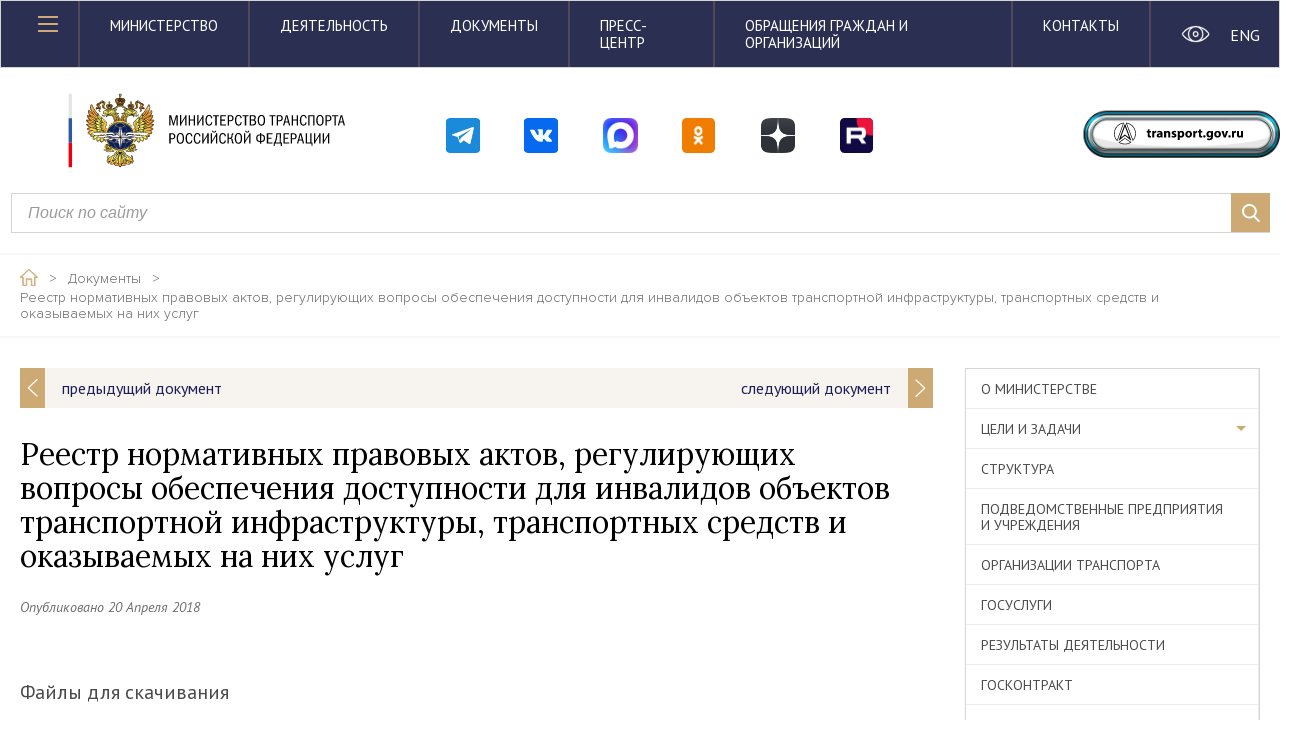

--- FILE ---
content_type: text/html; charset=UTF-8
request_url: https://mintrans.gov.ru/documents/7/9389
body_size: 10525
content:
<!doctype html>
<html lang="ru">
<head>
    <meta charset="UTF-8">
    <title>Реестр нормативных правовых актов, регулирующих вопросы обеспечения доступности для инвалидов объектов транспортной инфраструктуры, транспортных средств и оказываемых на них услуг | Министерство транспорта Российской Федерации</title>
    <link rel="shortcut icon" href="/media/2024/icon.png">

    <link rel="apple-touch-icon" sizes="57x57" href="https://mintrans.gov.ru/themes/mintrans/assets/images/favicon-icon/apple-touch-icon-57x57.png">
    <link rel="apple-touch-icon" sizes="60x60" href="https://mintrans.gov.ru/themes/mintrans/assets/images/favicon-icon/apple-touch-icon-60x60.png">
    <link rel="apple-touch-icon" sizes="72x72" href="https://mintrans.gov.ru/themes/mintrans/assets/images/favicon-icon/apple-touch-icon-72x72.png">
    <link rel="apple-touch-icon" sizes="76x76" href="https://mintrans.gov.ru/themes/mintrans/assets/images/favicon-icon/apple-touch-icon-76x76.png">
    <link rel="apple-touch-icon" sizes="114x114" href="https://mintrans.gov.ru/themes/mintrans/assets/images/favicon-icon/apple-touch-icon-114x114.png">
    <link rel="apple-touch-icon" sizes="120x120" href="https://mintrans.gov.ru/themes/mintrans/assets/images/favicon-icon/apple-touch-icon-120x120.png">
    <link rel="apple-touch-icon" sizes="144x144" href="https://mintrans.gov.ru/themes/mintrans/assets/images/favicon-icon/apple-touch-icon-144x144.png">
    <link rel="apple-touch-icon" sizes="152x152" href="https://mintrans.gov.ru/themes/mintrans/assets/images/favicon-icon/apple-touch-icon-152x152.png">
    <link rel="apple-touch-icon" sizes="180x180" href="https://mintrans.gov.ru/themes/mintrans/assets/images/favicon-icon/apple-touch-icon-180x180.png">
    <link rel="icon" type="image/png" href="https://mintrans.gov.ru/themes/mintrans/assets/images/favicon-icon/favicon-16x16.png" sizes="16x16">
    <link rel="icon" type="image/png" href="https://mintrans.gov.ru/themes/mintrans/assets/images/favicon-icon/favicon-32x32.png" sizes="32x32">
    <link rel="icon" type="image/png" href="https://mintrans.gov.ru/themes/mintrans/assets/images/favicon-icon/favicon-96x96.png" sizes="96x96">
    <link rel="icon" type="image/png" href="https://mintrans.gov.ru/themes/mintrans/assets/images/favicon-icon/android-chrome-192x192.png" sizes="192x192">

    <meta name="cmsmagazine" content="e9239f9d132b3c6884ac579b1e6b5fb3" />

    <meta name="viewport"
    content="width=device-width, user-scalable=no, initial-scale=1.0, maximum-scale=1.0, minimum-scale=1.0">
        <meta http-equiv="X-UA-Compatible" content="ie=edge">
    <meta property="og:title" content="Реестр нормативных правовых актов, регулирующих вопросы обеспечения доступности для инвалидов объектов транспортной инфраструктуры, транспортных средств и оказываемых на них услуг" />    <meta property="og:description" content="Министерство транспорта Российской Федерации" />
    <link href="https://fonts.googleapis.com/css?family=PT+Sans:400,400i,700&amp;subset=cyrillic" rel="stylesheet">
    <link href="https://fonts.googleapis.com/css?family=Lora:400,400i,700,700i&amp;subset=cyrillic" rel="stylesheet">
    
    <link href="https://mintrans.gov.ru/combine/1041e595086740f59ea99618b4f34f0e-1767548137" rel="stylesheet">

    <link rel="stylesheet" href="https://maxcdn.bootstrapcdn.com/font-awesome/latest/css/font-awesome.min.css">
    <link rel="stylesheet" href="/themes/mintrans/assets/css/style_new.css?11">
    <link rel="stylesheet" href="/themes/mintrans/assets/css/pgu.css">
    <style>
        .ss24-global-row {
                justify-content: end;
            border-radius: 5px;
            padding-top: 10px;
            padding-bottom: 10px;
            box-sizing: border-box;
            padding-left: 5px;
            margin-top: 10px;
            margin-right: 10px;
        }

        .ss24-icon {
            max-width: 100%;
            height: auto !important;
            margin-top: 10px;
            min-width: 37px;
        }

        .ss25-icon {
            max-width: 100%;
            height: auto !important;
            margin-top: 10px;
        }

        .ss25-link{
            text-align: center;
            display: inline-block;
            width: 38px;
            height: 38px;
        }



        .ss24-line-1 {
            font-size: 14px;
            display: inline-block;
            margin-top: 10px;
            margin-bottom: 6px;
        }

        .ss24-line-2 {
            font-size: 14px;
            display: inline-block;
            margin-top: 20px;
        }

        .ss24-line-3 {
            font-size: 14px;
        }


        .transport-gov-ru-a {
            display: inline-block;
            text-align: center;
            width: 100%;
        }


        .transport-gov-ru-img {
            width: 100%;
            max-width: 210px;
            height: auto;
            margin-top: 10px;
        }

        .transport-search {
            margin-bottom: 20px;
            padding-right: 0;
            padding-left: 21px;
            box-sizing: border-box;
        }

        .on-switch-locale {
            height: auto;
            width: 100%;
            display: inline-block;
            margin-top: 16px;
            color: white;
        }

        .on-eye {
            height: auto;
            width: 100%;
            margin-top: 15px;
        }

        @media only screen and (max-width: 526px) {
            .transport-gov-ru-a {
                display: inline-block;
                text-align: center;
                width: 100%;
            }

            .ss24-line-1 {
                font-size: 13px;
                display: inline-block;
                margin-top: 20px;
                margin-bottom: 6px;
            }

            .ss24-line-2 {
                font-size: 13px;
                display: inline-block;
                margin-top: 30px;
            }

            .ss24-line-3 {
                font-size: 13px;
            }

            .on-switch-locale{
                height: auto;
                width: 100%;
                display: inline-block;
                margin-top: 6px;
                color: white;
            }

            .on-eye {
                height: auto;
                width: 100%;
                margin-top: 6px;
            }

            .ss25-icon {
                max-width: 100%;
                height: auto !important;
                margin-top: 10px;
            }

            .ss25-link{
                text-align: center;
                display: inline-block;
                width: 33px;
                height: 33px;
                margin-top: 20px;
            }
        }

        @media only screen
        and (min-width: 526px)
        and (max-width: 768px) {
            .transport-gov-ru-a {
                display: inline-block;
                text-align: center;
                width: 100%;
            }

            .ss24-line-1 {
                font-size: 20px;
                display: inline-block;
                margin-top: 10px;
                margin-bottom: 12px;
                min-width: 37px;
            }

            .ss24-line-2 {
                font-size: 20px;
                display: inline-block;
                margin-top: 30px;
            }

            .ss24-line-3 {
                font-size: 20px;
            }

            .ss25-icon {
                max-width: 100%;
                height: auto !important;
                margin-top: 10px;
            }

            .ss25-link{
                text-align: center;
                display: inline-block;
                width: 40px;
                height: 40px;
                margin-top: 10px;
            }
        }

        @media only screen
        and (min-width: 768px)
        and (max-width: 1270px) {

            .ss24-icon {
                max-width: 65%;
                height: auto !important;
                margin-top: 10px;
                float: right;
                margin-right: 20px;
            }

            .ss24-line-2 {
                font-size: 24px;
                display: inline-block;
                margin-top: 45px;
                margin-bottom: 16px;
            }

            .ss24-line-1 {
                font-size: 24px;
                display: inline-block;
                margin-top: 30px;
                margin-bottom: 6px;
            }

            .ss24-line-3{
                font-size: 24px;
            }

            .ss25-icon {
                max-width: 100%;
                height: auto !important;
                margin-top: 10px;
            }

            .ss25-link{
                text-align: center;
                display: inline-block;
                margin-top: 0;
            }
            .ss24-global-row {
                margin-right: 0;
                justify-content: center;
            }
        }

        @media only screen
        and (min-width: 1270px)
        and (max-width: 1370px) {
            .ss24-line-1 {
                font-size: 13px;
                display: inline-block;
                margin-top: 10px;
                margin-bottom: 6px;
            }

            .ss24-line-2 {
                font-size: 13px;
                display: inline-block;
                margin-top: 20px;
            }

            .ss24-line-3{
                font-size: 13px;
            }


        }

        .btnClass {
            display: flex;
            align-items: center;
            justify-content: center;
        }
    </style>
</head>
<body>
    <div class="loader"></div>

<header class="header">
    <div class="modal-wrap authorization-modal" id="authorization-modal" style="display: none">
    <div class="modal-content">
        <i class="gold-close" data-fancybox-close></i>
        <h2>Авторизация</h2>
        <p class="fc-gray ">Если у вас еще нет учетной записи, <a  data-src="#registration-modal"  data-fancybox="" class="fc-blue">зарегистрируйтесь</a></p>
        <form data-request="onSignin" data-request-flash>
            <div class="custom-input">
                <label for="mail2">Электронная почта</label>
                <input name="login" type="email" id="mail2">
            </div>
            <div class="custom-input">
                <label for="pass2">Пароль</label>
                <input name="password" type="password" id="pass2">
            </div>
            <div class="modal-control">
                <button type="submit" class="button gold-button small dib">вход</button>
                <a data-src="#password-recovery" data-fancybox="" class="fc-blue">Забыли пароль?</a>
            </div>
        </form>

                                                                                                                </div>
</div>    <div class="modal-wrap subscription-modal" id="subscription-modal" style="display: none">
    <div class="modal-content">
        <i class="gold-close" data-fancybox-close></i>
        <h2>Подписка</h2>
        <!--<p class="fc-gray ">Поясняющий текст про подписку и управление в ЛК</p>-->
        <form action="" id="subscribe_form" data-request="onAddSubscribe" data-request-success="confirm_subscribe(this,context,data)">
            <div class="custom-input">
                <label for="mail">Электронная почта</label>
                <input type="email" id="mail" name="email" required>
            </div>
            <div class="checkbox-group">
                                <p class="fc-gray">Получать по электронной почте:</p>
                                    <div class="custom-checkbox">
                        <input type="checkbox" id="ch1" name="types[]" value="1">
                        <label for="ch1">Новости Министерства</label>
                    </div>
                                    <div class="custom-checkbox">
                        <input type="checkbox" id="ch2" name="types[]" value="2">
                        <label for="ch2">Отраслевые новости</label>
                    </div>
                                    <div class="custom-checkbox">
                        <input type="checkbox" id="ch3" name="types[]" value="3">
                        <label for="ch3">Анонсы</label>
                    </div>
                                    <div class="custom-checkbox">
                        <input type="checkbox" id="ch4" name="types[]" value="4">
                        <label for="ch4">Обзоры СМИ</label>
                    </div>
                                    <div class="custom-checkbox">
                        <input type="checkbox" id="ch5" name="types[]" value="5">
                        <label for="ch5">Выступления и интервью</label>
                    </div>
                                    <div class="custom-checkbox">
                        <input type="checkbox" id="ch6" name="types[]" value="6">
                        <label for="ch6">Открытые данные (новый набор)</label>
                    </div>
                                    <div class="custom-checkbox">
                        <input type="checkbox" id="ch7" name="types[]" value="7">
                        <label for="ch7">Открытые данные (обновление набора)</label>
                    </div>
                                    <div class="custom-checkbox">
                        <input type="checkbox" id="ch8" name="types[]" value="8">
                        <label for="ch8">Документы</label>
                    </div>
                            </div>
            <div class="custom-input">
                <label for="period">Период подписки</label>
                <input type="text" name="period" id="period" class="custompicker custompicker-range">
            </div>
            <div class="custom-input date-search">
                <label for="neigh2">Частота получения материалов</label>
                <select name="frequency" id="neigh2">
                    <option value="daily">Раз в день</option>
                    <option value="weekly">Раз в неделю</option>
                    <option value="monthly">Раз в месяц</option>
                </select>
            </div>
            <button type="submit" class="button gold-button small dib">Сохранить</button>
        </form>
    </div>
</div>    <div class="modal-wrap registration-modal large-modal" id="registration-modal" style="display: none">
    <div class="modal-content">
        <i class="gold-close" data-fancybox-close></i>
        <h2>Регистрация</h2>
        <form data-request="onRegister" data-request-flash method="post">
            <div class="row">
                <div class="col-md-6 col-sm-6 col-xs-12">
                    <p class="fc-gray">Если у вас уже есть учетная запись, <a href="#" class="fc-blue" data-fancybox-close>войдите</a></p>
                </div>
                <div class="col-md-6 col-sm-6 col-xs-12">
                    <p class="fz-small fc-gray tar">Поля, отмеченные <span class="fc-red">*</span>, обязательны для заполнения</p>
                </div>
            </div>
            <div class="row">
                <div class="col-md-4 col-sm-4 col-xs-12">
                    <div class="custom-input">
                        <label for="lastName">Фамилия <span class="fc-red">*</span></label>
                        <input type="text" name="surname" id="lastName" required>
                    </div>
                </div>
                <div class="col-md-4 col-sm-4 col-xs-12">
                    <div class="custom-input">
                        <label for="fName">Имя<span class="fc-red">*</span></label>
                        <input type="text" name="name" id="fName" required>
                    </div>
                </div>
                <div class="col-md-4 col-sm-4 col-xs-12">
                    <div class="custom-input">
                        <label for="patronymic">Отчество</label>
                        <input type="text" name="patronymic" id="patronymic" >
                    </div>
                </div>
            </div>
            <div class="row">
                <div class="col-md-4 col-sm-4 col-xs-12">
                    <div class="custom-input">
                        <label for="index">Индекс</label>
                        <input type="text" name="index" id="index">
                    </div>
                </div>
                <div class="col-md-8 col-sm-8 col-xs-12">
                    <div class="custom-input">
                        <label for="post">Почтовый адрес</label>
                        <input type="text" name="mailing_address" id="post">
                    </div>
                </div>
            </div>
            <div class="row">
                <div class="col-md-4 col-sm-4 col-xs-12">
                    <div class="custom-input">
                        <label for="mail4">Электронная почта<span class="fc-red">*</span></label>
                        <input type="text" name="email" id="mail4" required>
                    </div>
                </div>
                <div class="col-md-4 col-sm-4 col-xs-12">
                    <div class="custom-input">
                        <label for="phone">Телефон<span class="fc-red">*</span></label>
                        <input type="text" name="phone" id="phone" required>
                    </div>
                </div>
                <div class="col-md-4 col-sm-4 col-xs-12">
                    <div class="custom-input">
                        <label for="region">Регион<span class="fc-red">*</span></label>
                        <input type="text" name="region" id="region" required>
                    </div>
                </div>
            </div>
            <div class="row">
                <div class="col-md-4 col-sm-4 col-xs-12">
                    <div class="custom-input">
                        <label for="pass">Пароль<span class="fc-red">*</span></label>
                        <input name="password" type="password" id="pass" required>
                    </div>
                </div>
                <div class="col-md-4 col-sm-4 col-xs-12">
                    <div class="custom-input">
                        <label for="passRepeat">Повторите пароль<span class="fc-red">*</span></label>
                        <input name="password_confirmation" type="password" id="passRepeat" required>
                    </div>
                </div>
                <div class="col-md-4 col-sm-4 col-xs-12">
                    <button class="button gold-button reg" type="submit">зарегистрироваться</button>
                </div>
            </div>
        </form>


    </div>
</div>    <div class="modal-wrap recovery-password" id="password-recovery" style="display: none">
    <div class="modal-content">
        <i class="gold-close" data-fancybox-close></i>
        <h2>Восстановление пароля</h2>
        <p class="fc-gray ">Введите адрес электронной почты, куда будет отправлена инструкция по восстановлению пароля.</p>
        <form data-request="onRestorePassword" data-request-flash data-request-success="modalConfirmCodeActivation()">
            <div class="custom-input">
                <label for="mail3">Электронная почта</label>
                <input name="email" type="email" id="mail3">
            </div>
            <div class="modal-control">
                <button type="submit" class="button gold-button small dib">ОТПРАВИТЬ</button>
            </div>
        </form>
    </div>
</div>
<div class="modal-wrap recovery-password-confirm2" id="password-recovery-confirm2" style="display: none;">
    <div class="modal-content">
        <i class="gold-close" data-fancybox-close></i>
        <h2>Проверьте электронную почту</h2>
        <p class="fc-gray ">На ваш электронный адрес была отправлена инструкция по восстановлению пароля.</p>
    </div>
</div>
<a data-fancybox="" data-src="#password-recovery-confirm2" id="password-recovery-confirm2-click" style="display: none"></a>
    <div class="header-top">
        <div class="container">
            <div class="topMenu-left">
                <div class="topMenu-icon" id="open-mobileMenu">
                    <div class="topMenu-icon-line"></div>
                    <div class="topMenu-icon-line"></div>
                    <div class="topMenu-icon-line"></div>
                </div>
            </div>
            <div class="topMenu-mid">
                <nav class="topMenu-links">
                    <a href="/ministry" class="topMenu-link fc-white ttu">Министерство</a>
                    <a href="/activities" class="topMenu-link fc-white ttu">Деятельность</a>
                    <a href="/documents" class="topMenu-link fc-white ttu">Документы</a>
                    <a href="/press-center" class="topMenu-link fc-white ttu">Пресс-центр</a>
                    <a href="/appeals" class="topMenu-link fc-white ttu tabletNone">Обращения граждан и организаций</a>
                    <a href="/contacts" class="topMenu-link fc-white ttu tabletNone">Контакты</a>
                    <div class="tabletMenu">
                        <div class="tabletMenu-btn"></div>
                        <div class="tabletMenu-wrap">
                            <a href="/appeals" class="topMenu-link">Обращения граждан и организаций</a>
                            <a href="/contacts" class="topMenu-link">Контакты</a>
                        </div>
                    </div>
                </nav>
            </div>
            <div class="topMenu-right">
                <div class="topMenu-social">
                    <div class="row">
                        <div class="col-md-6 col-xs-6">
                            <a href="/eye" class="setting-item">
                                <img src="https://mintrans.gov.ru/themes/mintrans/assets/images/icons/eye-white.svg" alt="" class="on-eye">
                            </a>
                        </div>
                        <div class="col-md-6 col-xs-6">
                                                        <a href="#" class="setting-item on-switch-locale" data-request="onSwitchLocale"
                               data-request-data="locale: 'en'" data-request-redirect="/">ENG</a>
                                                    </div>
                    </div>
                </div>
            </div>
        </div>
    </div>

    <div class="container-outer">
        <div class="row" style="margin-top: 20px; margin-bottom: 20px;">
            <div class="col-md-4 col-xs-12">
                <div class="header-bottom-left">
                    <a href="/" class="logo-h"></a>
                </div>
            </div>
            <div class="col-md-6 col-sm-8 col-xs-12" style="padding-left: 5px;">
                <div class="row ss24-global-row">
                    <div class="col-md-9 col-sm-12 col-xs-12">
                        <div class="row">
                            <div class="col-md-2 col-xs-2" style="text-align: center;">
                                <a href="https://t.me/Mintrans_Russia" class="ss25-link">
                                    <img src="/images/logos/header-tg.svg"
                                         alt="Министерство транспорта в Телеграм"
                                         class="ss25-icon">
                                </a>
                            </div>
                            <div class="col-md-2 col-xs-2" style="text-align: center;">
                                <a href="https://vk.com/mintransrussia" class="ss25-link">
                                    <img src="/images/logos/header-vk.svg"
                                         alt="Министерство транспорта Вконтакте"
                                         class="ss25-icon">
                                </a>
                            </div>
							 <div class="col-md-2 col-xs-2" style="text-align: center;">
                                <a href="https://max.ru/mintransrussia" class="ss25-link">
                                    <img src="/images/logos/header-max.svg"
                                         alt="Министерство транспорта Вконтакте"
                                         class="ss25-icon">
                                </a>
                            </div>
                            <div class="col-md-2 col-xs-2" style="text-align: center;">
                                <a href="https://ok.ru/group/58491393343494" class="ss25-link">
                                    <img src="/images/logos/header-ok.svg"
                                         alt="Министерство транспорта в одноклассниках"
                                         class="ss25-icon">
                                </a>
                            </div>
                            <div class="col-md-2 col-xs-2" style="text-align: center;">
                                <a href="https://dzen.ru/mintrans_russia" class="ss25-link">
                                    <img src="/images/logos/header-dzen.svg"
                                         alt="Министерство транспорта в Dzen"
                                         class="ss25-icon">
                                </a>
                            </div>
                            <div class="col-md-2 col-xs-2" style="text-align: center;">
                                <a href="https://rutube.ru/channel/25547751/" class="ss25-link">
                                    <img src="/images/logos/header-rt.svg"
                                         alt="Министерство транспорта на RuTube"
                                         class="ss25-icon">
                                </a>
                            </div>
                        </div>
                    </div>
                </div>
            </div>
            <div class="col-md-2  col-sm-4 col-xs-12 btnClass">
                <div class="row">
                    <div class="col-md-12 col-xs-12">
                        <a href="https://transport.gov.ru/" class="setting-item transport-gov-ru-a">
                            <img src="https://mintrans.gov.ru/themes/mintrans/assets/images/icons/button_text_logo.svg"
                                 class="transport-gov-ru-img" alt="">
                        </a>
                    </div>
                </div>
            </div>
        </div>
        <div class="row">
            <div class="col-md-12 col-xs-12 transport-search">
                <form action="/search" class="header-bottom-mid" style="margin-right: 20px;">
                    <div class="custom-input search">
                        <input name="value" type="text" placeholder="Поиск по сайту">
                        <button class="custom-input-submit">
                            <i></i>
                        </button>
                    </div>
                </form>
            </div>
        </div>
    </div>
</header>    <div class="page-wrap">
        <div class="breadcrumbs">
    <div class="container">
        <a href="/" class="breadcrumbs-item">
            <img src="https://mintrans.gov.ru/themes/mintrans/assets/images/icons/home-icon.png" alt="">
        </a>
        <span class="breadcrumbs-item">></span>
                                <a href="/documents" class="breadcrumbs-item">
                Документы
            </a>
                    <span class="breadcrumbs-item">></span>            <a href="javascript:void(0)" class="breadcrumbs-item">
                Реестр нормативных правовых актов, регулирующих вопросы обеспечения доступности для инвалидов объектов транспортной инфраструктуры, транспортных средств и оказываемых на них услуг
            </a>
            </div>

</div><div class="sidebar-page interview-page">
    <div class="container flex">
        <div class="content">
           <div class="document-pagination">
            <a class="pagination-prev" href="/documents/7/9388?type=">
            <div class="arrow arrow-prev"></div>
            <p >предыдущий документ</p>
        </a>
                <a class="pagination-next" href="/documents/7/9390?type=">
            <p >следующий документ</p>
            <div class="arrow arrow-next"></div>
        </a>
    </div>            <h1>Реестр нормативных правовых актов, регулирующих вопросы обеспечения доступности для инвалидов объектов транспортной инфраструктуры, транспортных средств и оказываемых на них услуг</h1>
            <span class="date-span dark">Опубликовано 20 Апреля 2018 </span>
                        <div class="text-block">
                <div></div>
                <div></div>
                            </div>
                        <p class="fc-gray fz-xmedium">Файлы для скачивания</p>
            <ul class="download-list">
                                    <li class="download-list-item doc">
                        <i class="icon"></i>
                        <a class="" href="/file/414452" download >Реестр нормативных правовых актов, регулирующих вопросы обеспечения доступности для инвалидов объектов транспортной инфраструктуры, транспортных средств и оказываемых на них услуг <span class="fc-gray"> (175 kb)</span> </a>
                    </li>
                            </ul>
                        <div class="rating-view-and-select">
                <div class="rating-item">
                    <span class="fc-gray miniTitle">Рейтинг документа:</span>
                                                        </div>
                <div class="rating-item rating-item-go">
                    <span class="fc-gray miniTitle">Проголосовать:</span>
                                    </div>
            </div>
            <script src="//yastatic.net/es5-shims/0.0.2/es5-shims.min.js"></script>
<script src="//yastatic.net/share2/share.js"></script>
<div class="share-block">
    <span class="fc-gray miniTitle">Поделиться:</span>
    <div class="share-wrap">
    <div class="ya-share2" data-services="vkontakte,odnoklassniki"></div>
</div>
</div>
                    </div>
        <div class="sidebar-wrap">
                        <div class="sidebar-outer-wrap">
        <a class="sidebar-mobile-drop white">Министерство</a>
        <ul class="sidebar" id="sidebar">
                                                                <li class="sidebar-item ">
                        <a href="/ministry">О министерстве</a>
                    </li>
                                                                                <li class="sidebar-item sidebar-accordion ">
                        <a class="link" href="javascript:void(0)">Цели и задачи</a>
                        <ul class="submenu " style="">
                                                            <li class="submenu-item ">
                                    <a href="/ministry/targets">Цели и задачи</a>
                                </li>
                                                            <li class="submenu-item ">
                                    <a href="/ministry/targets/3">Ведомственные целевые программы</a>
                                </li>
                                                            <li class="submenu-item ">
                                    <a href="/activities/gos-progs/11">Государственные программы</a>
                                </li>
                                                            <li class="submenu-item ">
                                    <a href="/ministry/targets/140">План деятельности Министерства транспорта Российской Федерации</a>
                                </li>
                                                            <li class="submenu-item ">
                                    <a href="/ministry/targets/141">Проектная деятельность</a>
                                </li>
                                                            <li class="submenu-item ">
                                    <a href="/ministry/targets/121">Публичная декларация ключевых целей и приоритетных задач</a>
                                </li>
                                                            <li class="submenu-item ">
                                    <a href="/ministry/targets/187">Стратегии развития транспортного комплекса</a>
                                </li>
                                                            <li class="submenu-item ">
                                    <a href="/ministry/targets/200">Федеральные целевые программы</a>
                                </li>
                                                    </ul>
                    </li>
                                                                                <li class="sidebar-item ">
                        <a href="/ministry/structure">Структура</a>
                    </li>
                                                                                <li class="sidebar-item ">
                        <a href="/ministry/podvedomstvennye-organizatsii-i-predpriyatiya">Подведомственные предприятия и учреждения</a>
                    </li>
                                                                                <li class="sidebar-item ">
                        <a href="/ministry/transport-companies">Организации транспорта</a>
                    </li>
                                                                                <li class="sidebar-item ">
                        <a href="/ministry/gos-services/">Госуслуги</a>
                    </li>
                                                                                <li class="sidebar-item ">
                        <a href="/ministry/results">Результаты деятельности</a>
                    </li>
                                                                                <li class="sidebar-item ">
                        <a href="/ministry/gos-contract/">Госконтракт</a>
                    </li>
                                                                                <li class="sidebar-item sidebar-accordion ">
                        <a class="link" href="javascript:void(0)">Транспортное образование</a>
                        <ul class="submenu " style="">
                                                            <li class="submenu-item ">
                                    <a href="/ministry/transport-education/list-institutions">Перечень образовательных учреждений транспортного комплекса России</a>
                                </li>
                                                            <li class="submenu-item ">
                                    <a href="/ministry/transport-education/councils">Координационные советы</a>
                                </li>
                                                            <li class="submenu-item ">
                                    <a href="/ministry/transport-education/memory-gallery/">Галерея памяти</a>
                                </li>
                                                            <li class="submenu-item ">
                                    <a href="/ministry/transport-education/stud-events/">Студенческие мероприятия</a>
                                </li>
                                                            <li class="submenu-item ">
                                    <a href="/ministry/transport-education/structure/rossiyskiy-universitet-transporta-miit">Российский университет транспорта</a>
                                </li>
                                                    </ul>
                    </li>
                                                                                <li class="sidebar-item sidebar-accordion ">
                        <a class="link" href="javascript:void(0)">Координационные и совещательные органы</a>
                        <ul class="submenu " style="">
                                                            <li class="submenu-item ">
                                    <a href="/ministry/councils/1">Коллегия</a>
                                </li>
                                                            <li class="submenu-item ">
                                    <a href="/ministry/councils/15">Общественный совет</a>
                                </li>
                                                            <li class="submenu-item ">
                                    <a href="/ministry/councils/17">Профсоюз</a>
                                </li>
                                                    </ul>
                    </li>
                                                                                <li class="sidebar-item sidebar-accordion ">
                        <a class="link" href="javascript:void(0)">Госслужба</a>
                        <ul class="submenu " style="">
                                                            <li class="submenu-item ">
                                    <a href="/ministry/vacancies/vacansii">Вакансии</a>
                                </li>
                                                            <li class="submenu-item ">
                                    <a href="/ministry/vacancies/prokhozhdenie-gosudarstvennoy-sluzhby">Прохождение государственной службы</a>
                                </li>
                                                            <li class="submenu-item ">
                                    <a href="/ministry/vacancies/postuplenie-na-gosudarstvennuyu-sluzhbu">Поступление на государственную службу</a>
                                </li>
                                                            <li class="submenu-item ">
                                    <a href="/ministry/vacancies/konkursy-rezultaty-konkursov">Конкурсы. Результаты конкурсов</a>
                                </li>
                                                            <li class="submenu-item ">
                                    <a href="/ministry/vacancies/test-dlya-samoproverki">Тесты для самопроверки</a>
                                </li>
                                                            <li class="submenu-item ">
                                    <a href="/ministry/vacancies/obshaya-informaciya">Общая информация кандидату для поступления на государственную гражданскую службу</a>
                                </li>
                                                    </ul>
                    </li>
                                                                                <li class="sidebar-item ">
                        <a href="/ministry/uniform">Форменная одежда</a>
                    </li>
                                                                                <li class="sidebar-item ">
                        <a href="https://history.mintrans.ru/">История</a>
                    </li>
                                                                                <li class="sidebar-item sidebar-accordion ">
                        <a class="link" href="javascript:void(0)">Награды министерства</a>
                        <ul class="submenu " style="">
                                                            <li class="submenu-item ">
                                    <a href="/ministry/awards">Награды министерства</a>
                                </li>
                                                            <li class="submenu-item ">
                                    <a href="/ministry/awards/awards">Награды Минтранса России</a>
                                </li>
                                                            <li class="submenu-item ">
                                    <a href="/ministry/awards/documents">Документы</a>
                                </li>
                                                            <li class="submenu-item ">
                                    <a href="/ministry/awards/formy-predstavlenij-k-nagrazhdeniyu">Формы представлений к награждению</a>
                                </li>
                                                            <li class="submenu-item ">
                                    <a href="/ministry/awards/prikazy-o-nagrazhdenii-rabotnikov-transportnogo-kompleksa-rossii">Приказы Минтранса России о награждении работников транспортного комплекса</a>
                                </li>
                                                            <li class="submenu-item ">
                                    <a href="/ministry/awards/poryadok-vydachi-vedomstvennyh-nagrad-mintransa-rossii">Порядок выдачи ведомственных наград Минтранса России</a>
                                </li>
                                                            <li class="submenu-item ">
                                    <a href="/ministry/awards/photogallery">Фото церемоний вручения наград</a>
                                </li>
                                                            <li class="submenu-item ">
                                    <a href="/ministry/awards/prikazy-ob-uchrezhdenii-nagrad-utrativshie-sily">Приказы об учреждении наград, утратившие силу</a>
                                </li>
                                                            <li class="submenu-item ">
                                    <a href="/ministry/awards/archive">Архив наград Минтранса России</a>
                                </li>
                                                    </ul>
                    </li>
                                                                                <li class="sidebar-item ">
                        <a href="/ministry/contacts">Контакты</a>
                    </li>
                                    </ul>
    </div>
                    </div>
    </div>
</div>    </div>

    <script src="https://mintrans.gov.ru/themes/mintrans/assets/js/jquery.min.js"></script>
<script src="https://mintrans.gov.ru/themes/mintrans/node_modules/jquery-bar-rating/dist/jquery.barrating.min.js"></script>
<script src="https://mintrans.gov.ru/themes/mintrans/node_modules/slick-carousel/slick/slick.min.js"></script>
<script src="https://mintrans.gov.ru/themes/mintrans/node_modules/@fancyapps/fancybox/dist/jquery.fancybox.min.js"></script>
<script src="https://mintrans.gov.ru/themes/mintrans/node_modules/jquery-form-styler/dist/jquery.formstyler.min.js"></script>
<script src="https://mintrans.gov.ru/themes/mintrans/node_modules/air-datepicker/dist/js/datepicker.min.js"></script>
<script src="https://mintrans.gov.ru/themes/mintrans/node_modules/validate.js/validate.min.js"></script>
<script src="https://mintrans.gov.ru/themes/mintrans/node_modules/enquire.js/dist/enquire.min.js"></script>
<script src="https://mintrans.gov.ru/themes/mintrans/node_modules/jquery-match-height/dist/jquery.matchHeight-min.js"></script>
<script src="https://mintrans.gov.ru/themes/mintrans/assets/js/masonry.js"></script>

<script src="https://mintrans.gov.ru/themes/mintrans/assets/js/custom-polyfills.js"></script>
<script src="https://mintrans.gov.ru/themes/mintrans/assets/js/jquery.cookie.js"></script>
<script src="https://mintrans.gov.ru/themes/mintrans/assets/js/jquery.maskedinput.js"></script>

<script src="https://mintrans.gov.ru/themes/mintrans/assets/js/jquery.textmistake.js"></script>
<script src="https://mintrans.gov.ru/themes/mintrans/assets/js/object-fit-polyfill.js"></script>
<script src="https://mintrans.gov.ru/themes/mintrans/assets/js/objectFitPolyfill.basic.min.js"></script>
<script src="https://mintrans.gov.ru/themes/mintrans/assets/js/polyfils.js"></script>

<script src="https://mintrans.gov.ru/themes/mintrans/assets/compile-js/app.js?v32"></script>

<script src="https://mintrans.gov.ru/themes/mintrans/assets/js/main.js?v=2"></script>
<script src="https://mintrans.gov.ru/themes/mintrans/assets/js/test.js"></script>
    <script src="/modules/system/assets/js/framework.js"></script>
<script src="/modules/system/assets/js/framework.extras.js"></script>
<link rel="stylesheet" property="stylesheet" href="/modules/system/assets/css/framework.extras.css">
    <div class="page-speed" style="display: none">0.1191 сек.</div>
    <footer class="footer">
    <div class="menu-modal" id="main-menu" style="display: none">
    <div class="container ">


        <div class="mobile-menu-acc">
            <span id="close-mobileMenu" class="close-mobile-menu" title="Close">
                    <span class="line"></span>
                    <span class="line"></span>
                </span>

                                                                                                                                                                                                                                                                                                                                                                                                                                                                                                                                                                                                                                                                                                                                                                                                                                                                                                                                                                                                                                                                                                                                                                                                                                                                                                                                                                                                                                                                                                                                                                                                                                                                                                                                                                                                                                                                                                                                                                                                                                                                                                                                                                                                                                                                                                                                                                                            
                                                                <p class="menu-title link" data-alf="1">Министерство</p>
                <div class="submenu">
                    <div class="row ">
                                                                                                                            <div class=" col-md-6 col-sm-6 col-xs-12 menu-modal-item">
                                                                        <a href="/ministry">
            О Министерстве
        </a>
                <a href="/ministry/targets">
            Цели и задачи
        </a>
                <a href="/ministry/structure">
            Структура
        </a>
                <a href="/ministry/podvedomstvennye-organizatsii-i-predpriyatiya">
            Подведомственные предприятия и учреждения
        </a>
                <a href="/ministry/transport-companies">
            Организации транспорта
        </a>
                <a href="/ministry/targets/140">
            Планирование деятельности
        </a>
                <a href="/ministry/gos-services/">
            Госуслуги
        </a>
                <a href="/ministry/results">
            Результаты деятельности
        </a>
                                                    </div>
                                                                                    <div class=" col-md-6 col-sm-6 col-xs-12 menu-modal-item">
                                                                        <a href="/ministry/gos-contract/">
            Госконтракт
        </a>
                <a href="/ministry/transport-education">
            Транспортное образование
        </a>
                <a href="/ministry/councils">
            Координационные и совещательные органы
        </a>
                <a href="/ministry/vacancies">
            Госслужба
        </a>
                <a href="/ministry/uniform">
            Форменная одежда
        </a>
                <a href="/ministry/transport-companies">
            Организации транспорта
        </a>
                <a href="https://history.mintrans.ru">
            История
        </a>
                <a href="/ministry/awards">
            Награды Министерства
        </a>
                <a href="/ministry/contacts">
            Контакты
        </a>
                                                    </div>
                                                        </div>
                </div>
                                                        <div class="row">
                                                                                    <div class=" col-md-6 col-sm-12 col-xs-12 menu-modal-item">
                <p class="menu-title link" data-alf="2">Деятельность</p>
                <div class="submenu">
                                                        <a href="/activities/214">
            Автомобильный транспорт
        </a>
                <a href="/activities/215">
            Дорожное хозяйство
        </a>
                <a href="/activities/216">
            Авиационный транспорт
        </a>
                <a href="/activities/222">
            Железнодорожный транспорт
        </a>
                <a href="/activities/226">
            Морской и речной транспорт
        </a>
                <a href="/activities/2">
            Транспортная безопасность
        </a>
                <a href="/activities/69">
            Международное сотрудничество
        </a>
                <a href="/activities/168">
            Пункты пропуска через государственную границу РФ
        </a>
                <a href="/activities/94">
            Научно-техническая деятельность
        </a>
                <a href="/transport_of_russian/">
            Транспорт России
        </a>
                <a href="/activities/anti-corruption">
            Противодействие коррупции
        </a>
                <a href="/activities/101">
            Открытое министерство
        </a>
                <a href="/activities/47">
            Доступная среда для инвалидов
        </a>
                <a href="/activities/179">
            Спорт в Минтрансе
        </a>
                <a href="/activities/196">
            Транспортное обеспечение мероприятий
        </a>
                                        </div>
                </div>
                                                                        <div class=" col-md-6 col-sm-12 col-xs-12 menu-modal-item">
                <p class="menu-title link" data-alf="2">Пресс-центр</p>
                <div class="submenu">
                                                        <a href="/press-center/news">
            Новости
        </a>
                <a href="/press-center/previews">
            Анонсы
        </a>
                <a href="/press-center/interviews">
            Выступления и интервью
        </a>
                <a href="/press-center/photo-gallery">
            Фотогалерея
        </a>
                <a href="/press-center/video-gallery">
            Видеогалерея
        </a>
                <a href="/press-center/online-conf">
            Онлайн конференции
        </a>
                <a href="/press-center/media-reviews">
            Обзоры СМИ
        </a>
                <a href="/press-center/industry-media">
            Отраслевые СМИ
        </a>
                <a href="/press-center/spec-projects">
            Спецпроекты
        </a>
                <a href="/press-center/poll-and-questioning">
            Опросы и анкетирование
        </a>
                <a href="/press-center/contacs-smi">
            Контакты для СМИ
        </a>
                                        </div>
                </div>
                                                    </div>
                                                            <p class="menu-title link" data-alf="1">Документы</p>
                <div class="submenu">
                    <div class="row ">
                                                                                                                            <div class=" col-md-6 col-sm-6 col-xs-12 menu-modal-item">
                                                                        <a href="/documents?type=1">
            Законы, постановления
        </a>
                <a href="/documents?type=2">
            Приказы, распоряжения
        </a>
                <a href="/documents?type=3">
            Проекты нормативных правовых актов
        </a>
                <a href="/documents?type=4">
            Уведомления о подготовке проектов нормативных правовых актов
        </a>
                <a href="/documents?type=5">
            Экспертиза проектов нормативных правовых актов
        </a>
                <a href="/documents?type=6">
            Формы и шаблоны
        </a>
                                                    </div>
                                                                                    <div class=" col-md-6 col-sm-6 col-xs-12 menu-modal-item">
                                                                        <a href="/documents?type=7">
            Информационные и Аналитические материалы
        </a>
                <a href="/documents?type=11">
            Отчеты
        </a>
                <a href="/documents?type=8">
            Рабочие материалы
        </a>
                <a href="/documents?type=12">
            Повестки
        </a>
                <a href="/documents?type=15">
            Протоколы
        </a>
                <a href="/documents?type=16">
            Стенограммы
        </a>
                                                    </div>
                                                        </div>
                </div>
                                                        <div class="row">
                                                                                    <div class=" col-md-6 col-sm-12 col-xs-12 menu-modal-item">
                <p class="menu-title link" data-alf="2">Обращения граждан и организаций</p>
                <div class="submenu">
                                                        <a href="/appeals/reception">
            Подать электронное обращение физического лица
        </a>
                <a href="/appeals/forms/reception-legal">
            Подать электронное обращение юридического лица
        </a>
                <a href="/appeals/contacts">
            Контактная информация
        </a>
                <a href="/appeals/kompetentsiya-i-normativnye-pravovye-dokumenty">
            Компетенция и нормативные правовые документы, определяющие порядок работы с обращениям граждан&#039;
        </a>
                <a href="/appeals/lichnyy-priem-grazhdan">
            Личный приём
        </a>
                <a href="/appeals/reviews">
            Информация о работе с обращениями граждан
        </a>
                <a href="/appeals/faq">
            Часто задаваемые вопросы
        </a>
                <a href="/appeals/polls">
            Опросы
        </a>
                                        </div>
                </div>
                                                                        <div class=" col-md-6 col-sm-12 col-xs-12 menu-modal-item">
                <p class="menu-title link" data-alf="2">О сайте</p>
                <div class="submenu">
                                                        <a href="/copyrights/usloviya-ispolzovaniya-informatsii-sayta">
            Условия использования
        </a>
                <a href="/copyrights/reglament-sayta">
            Регламент публикации материалов
        </a>
                                        </div>
                </div>
                                                    </div>
            

        </div>
    </div>
</div>    <div class="container">
        <div class="footer-top">
            <nav class="footer-menu">
                <a href="/ministry" class="footer-menu-link fc-white">Министерство</a>
                <a href="/activities" class="footer-menu-link fc-white">Деятельность</a>
                <a href="/documents" class="footer-menu-link fc-white">Документы</a>
                <a href="/press-center" class="footer-menu-link fc-white">Пресс-служба</a>
                <a href="/appeals" class="footer-menu-link fc-white">Обращения граждан и организаций</a>
                <a href="/contacts" class="footer-menu-link fc-white">Контакты</a>
                <a href="/activities/101" class="footer-menu-link fc-white">Открытое министерство</a>
                <a href=" /activities/anti-corruption" class="footer-menu-link fc-white">Противодействие коррупции</a>
            </nav>
        </div>
        <div class="footer-bottom">
            <nav class="footer-sub-menu">
                <a href="/copyrights" class="footer-subMenu-link fc-white">О сайте</a>
                <a href="https://mail.mintrans.ru/owa/auth/logon.aspx?url=https://mail.mintrans.ru/owa/&reaso" target="_blank" rel="noopener noreferrer" class="footer-subMenu-link fc-white">Почта Минтранс</a>
                <a  href="mailto:web@mintrans.ru" class="footer-subMenu-link fc-white"> Написать в редакцию <span class="fc-defLink">web@mintrans.ru</span></a>
            </nav>
            <div class="footer-bottom-left mobNone"><!-- скрываем на телефоне -->
                <p class="fc-white">
                    © 2010 – 2026 Официальный Интернет-ресурс Министерства транспорта Российской Федерации
                </p>
                <p class="fc-white">
                    Все права на материалы, находящиеся на сайте,охраняются в соответствии с законодательством Российской Федерации
                    <span class="tabNone">Нашли ошибку? Выделите ее и нажмите ctrl+Enter</span>
                </p>
            </div>
            <div class="footer-bottom-right">
                <a class="footer-right-item" href="http://kremlin.ru/" rel="noopener noreferrer" target="_blank">
                    <img src="https://mintrans.gov.ru/themes/mintrans/assets/images/icons/footer-gerb.png" alt="">
                    <p class="fc-white">Официальный сайт Президента РФ</p>
                </a>
                <a class="footer-right-item" href="http://government.ru/" rel="noopener noreferrer" target="_blank">
                    <img src="https://mintrans.gov.ru/themes/mintrans/assets/images/icons/footer-home.png" alt="">
                    <p class="fc-white">Официальный интернет-портал Правительства РФ</p>
                </a>
                   <a class="footer-right-item" href="https://www.gosuslugi.ru/goskey" rel="noopener noreferrer" target="_blank">
                    <img src="https://mintrans.gov.ru/themes/mintrans/assets/images/icons/goskey_sm.png" alt="">
                    <p class="fc-white">Госключ</p>
                </a>
            </div>

            <div class="footer-bottom-left desNone"><!-- скрываем на телефоне -->
                <p class="fc-white">
                    © 2010 – 2026 Официальный Интернет-ресурс Министерства транспорта Российской Федерации
                </p>
                <p class="fc-white">
                    Все права на материалы, находящиеся на сайте,охраняются в соответствии с законодательством Российской Федерации
                    <span class="tabNone">Нашли ошибку? Выделите ее и нажмите ctrl+Enter</span>
                </p>
            </div>

        </div>
        <div class="footer-cookies">
            <p>
                Для повышения удобства работы с сайтом Минтранса России <a href="/copyrights/o-personalnykh-dannykh-polzovateley" target="_blank" >использует файлы cookie</a>. В cookie содержатся данные о прошлых посещениях сайта. Если вы не хотите, чтобы эти данные обрабатывались, отключите cookie в настройках браузера.
            </p>
        </div>
        <style>

        </style>
    </div>

    <!-- Yandex.Metrika counter -->
<script type="text/javascript">
    (function (d, w, c) {
        (w[c] = w[c] || []).push(function() {
            try {
                w.yaCounter27216380 = new Ya.Metrika({id:27216380,
                    webvisor:true,
                    clickmap:true,
                    trackLinks:true,
                    accurateTrackBounce:true});
            } catch(e) { }
        });

        var n = d.getElementsByTagName("script")[0],
            s = d.createElement("script"),
            f = function () { n.parentNode.insertBefore(s, n); };
        s.type = "text/javascript";
        s.async = true;
        s.src = (d.location.protocol == "https:" ? "https:" : "http:") + "//mc.yandex.ru/metrika/watch.js";

        if (w.opera == "[object Opera]") {
            d.addEventListener("DOMContentLoaded", f, false);
        } else { f(); }
    })(document, window, "yandex_metrika_callbacks");
</script>
<noscript><div><img src="//mc.yandex.ru/watch/27216380" style="position:absolute; left:-9999px;" alt="" /></div></noscript>
<!-- /Yandex.Metrika counter -->
</footer>
</body>


--- FILE ---
content_type: text/css; charset=UTF-8
request_url: https://mintrans.gov.ru/combine/1041e595086740f59ea99618b4f34f0e-1767548137
body_size: 45308
content:
html{line-height:1.15; -ms-text-size-adjust:100%; -webkit-text-size-adjust:100%; }
  body{margin:0}
 article,aside,footer,header,nav,section{display:block}
 h1{font-size:2em;margin:0.67em 0}
  figcaption,figure,main{ display:block}
 figure{margin:1em 40px}
 hr{box-sizing:content-box; height:0; overflow:visible; }
 pre{font-family:monospace,monospace; font-size:1em; }
  a{background-color:transparent; -webkit-text-decoration-skip:objects; }
 abbr[title]{border-bottom:none; text-decoration:underline; text-decoration:underline dotted; }
 b,strong{font-weight:inherit}
 b,strong{font-weight:bolder}
 code,kbd,samp{font-family:monospace,monospace; font-size:1em; }
 dfn{font-style:italic}
 mark{background-color:#ff0;color:#000}
 small{font-size:80%}
 sub,sup{font-size:75%;line-height:0;position:relative;vertical-align:baseline}
sub{bottom:-0.25em}
sup{top:-0.5em}
  audio,video{display:inline-block}
 audio:not([controls]){display:none;height:0}
 img{border-style:none}
 svg:not(:root){overflow:hidden}
  button,input,optgroup,select,textarea{font-family:sans-serif; font-size:100%; line-height:1.15; margin:0; }
 button,input{ overflow:visible}
 button,select{ text-transform:none}
 button,html [type="button"], [type="reset"],[type="submit"]{-webkit-appearance:button; }
 button::-moz-focus-inner,[type="button"]::-moz-focus-inner,[type="reset"]::-moz-focus-inner,[type="submit"]::-moz-focus-inner{border-style:none;padding:0}
 button:-moz-focusring,[type="button"]:-moz-focusring,[type="reset"]:-moz-focusring,[type="submit"]:-moz-focusring{outline:1px dotted ButtonText}
 fieldset{padding:0.35em 0.75em 0.625em}
 legend{box-sizing:border-box; color:inherit; display:table; max-width:100%; padding:0; white-space:normal; }
 progress{display:inline-block; vertical-align:baseline; }
 textarea{overflow:auto}
 [type="checkbox"],[type="radio"]{box-sizing:border-box; padding:0; }
 [type="number"]::-webkit-inner-spin-button,[type="number"]::-webkit-outer-spin-button{height:auto}
 [type="search"]{-webkit-appearance:textfield; outline-offset:-2px; }
 [type="search"]::-webkit-search-cancel-button,[type="search"]::-webkit-search-decoration{-webkit-appearance:none}
 ::-webkit-file-upload-button{-webkit-appearance:button; font:inherit; }
  details, menu{display:block}
 summary{display:list-item}
  canvas{display:inline-block}
 template{display:none}
  [hidden]{display:none}
.br-theme-fontawesome-stars-o .br-widget{height:28px;white-space:nowrap}
.br-theme-fontawesome-stars-o .br-widget a{font:normal normal normal 20px/1 FontAwesome;text-rendering:auto;-webkit-font-smoothing:antialiased;text-decoration:none;margin-right:2px}
.br-theme-fontawesome-stars-o .br-widget a:after{content:'\f006';color:#d2d2d2}
.br-theme-fontawesome-stars-o .br-widget a.br-active:after{content:'\f005';color:#50E3C2}
.br-theme-fontawesome-stars-o .br-widget a.br-selected:after{content:'\f005';color:#50E3C2}
.br-theme-fontawesome-stars-o .br-widget a.br-fractional:after{content:'\f123';color:#50E3C2}
.br-theme-fontawesome-stars-o .br-widget .br-current-rating{display:none}
.br-theme-fontawesome-stars-o .br-readonly a{cursor:default}
.br-theme-fontawesome-stars-o .br-reverse a.br-fractional{display:inline-block;transform:scaleX(-1);-moz-transform:scaleX(-1);-webkit-transform:scaleX(-1);filter:FlipH;-ms-filter:"FlipH"}
@media print{.br-theme-fontawesome-stars-o .br-widget a:after{content:'\f006';color:black}
.br-theme-fontawesome-stars-o .br-widget a.br-active:after,.br-theme-fontawesome-stars-o .br-widget a.br-selected:after{content:'\f005';color:black}
.br-theme-fontawesome-stars-o .br-widget a.br-fractional:after{content:'\f123';color:black}
}
.br-theme-fontawesome-stars .br-widget{height:28px;white-space:nowrap}
.br-theme-fontawesome-stars .br-widget a{font:normal normal normal 20px/1 FontAwesome;text-rendering:auto;-webkit-font-smoothing:antialiased;text-decoration:none;margin-right:2px}
.br-theme-fontawesome-stars .br-widget a:after{content:'\f005';color:#d2d2d2}
.br-theme-fontawesome-stars .br-widget a.br-active:after{color:#EDB867}
.br-theme-fontawesome-stars .br-widget a.br-selected:after{color:#EDB867}
.br-theme-fontawesome-stars .br-widget .br-current-rating{display:none}
.br-theme-fontawesome-stars .br-readonly a{cursor:default}
@media print{.br-theme-fontawesome-stars .br-widget a:after{content:'\f006';color:black}
.br-theme-fontawesome-stars .br-widget a.br-active:after,.br-theme-fontawesome-stars .br-widget a.br-selected:after{content:'\f005';color:black}
}
.slick-slider{position:relative;display:block;box-sizing:border-box;-webkit-user-select:none;-moz-user-select:none;-ms-user-select:none;user-select:none;-webkit-touch-callout:none;-khtml-user-select:none;-ms-touch-action:pan-y;touch-action:pan-y;-webkit-tap-highlight-color:transparent}
.slick-list{position:relative;display:block;overflow:hidden;margin:0;padding:0}
.slick-list:focus{outline:none}
.slick-list.dragging{cursor:pointer;cursor:hand}
.slick-slider .slick-track,.slick-slider .slick-list{-webkit-transform:translate3d(0,0,0);-moz-transform:translate3d(0,0,0);-ms-transform:translate3d(0,0,0);-o-transform:translate3d(0,0,0);transform:translate3d(0,0,0)}
.slick-track{position:relative;top:0;left:0;display:block;margin-left:auto;margin-right:auto}
.slick-track:before,.slick-track:after{display:table;content:''}
.slick-track:after{clear:both}
.slick-loading .slick-track{visibility:hidden}
.slick-slide{display:none;float:left;height:100%;min-height:1px}
[dir='rtl'] .slick-slide{float:right}
.slick-slide img{display:block}
.slick-slide.slick-loading img{display:none}
.slick-slide.dragging img{pointer-events:none}
.slick-initialized .slick-slide{display:block;position:relative}
.slick-loading .slick-slide{visibility:hidden}
.slick-vertical .slick-slide{display:block;height:auto;border:1px solid transparent}
.slick-arrow.slick-hidden{display:none}
@charset "UTF-8";body.fancybox-active{overflow:hidden}
body.fancybox-iosfix{position:fixed;left:0;right:0}
.fancybox-is-hidden{position:absolute;top:-9999px;left:-9999px;visibility:hidden}
.fancybox-container{position:fixed;top:0;left:0;width:100%;height:100%;z-index:99993;-webkit-tap-highlight-color:transparent;-webkit-backface-visibility:hidden;backface-visibility:hidden;-webkit-transform:translateZ(0);transform:translateZ(0);font-family:-apple-system,BlinkMacSystemFont,Segoe UI,Roboto,Helvetica Neue,Arial,sans-serif}
.fancybox-container~.fancybox-container{z-index:99992}
.fancybox-bg,.fancybox-inner,.fancybox-outer,.fancybox-stage{position:absolute;top:0;right:0;bottom:0;left:0}
.fancybox-outer{overflow-y:auto;-webkit-overflow-scrolling:touch}
.fancybox-bg{background:#1e1e1e;opacity:0;transition-duration:inherit;transition-property:opacity;transition-timing-function:cubic-bezier(.47,0,.74,.71)}
.fancybox-is-open .fancybox-bg{opacity:.87;transition-timing-function:cubic-bezier(.22,.61,.36,1)}
.fancybox-caption-wrap,.fancybox-infobar,.fancybox-toolbar{position:absolute;direction:ltr;z-index:99997;opacity:0;visibility:hidden;transition:opacity .25s,visibility 0s linear .25s;box-sizing:border-box}
.fancybox-show-caption .fancybox-caption-wrap,.fancybox-show-infobar .fancybox-infobar,.fancybox-show-toolbar .fancybox-toolbar{opacity:1;visibility:visible;transition:opacity .25s,visibility 0s}
.fancybox-infobar{top:0;left:0;font-size:13px;padding:0 10px;height:44px;min-width:44px;line-height:44px;color:#ccc;text-align:center;pointer-events:none;-webkit-user-select:none;-moz-user-select:none;-ms-user-select:none;user-select:none;-webkit-touch-callout:none;-webkit-tap-highlight-color:transparent;-webkit-font-smoothing:subpixel-antialiased;mix-blend-mode:exclusion}
.fancybox-toolbar{top:0;right:0;margin:0;padding:0}
.fancybox-stage{overflow:hidden;direction:ltr;z-index:99994;-webkit-transform:translateZ(0)}
.fancybox-slide{position:absolute;top:0;left:0;width:100%;height:100%;margin:0;padding:0;overflow:auto;outline:none;white-space:normal;box-sizing:border-box;text-align:center;z-index:99994;-webkit-overflow-scrolling:touch;display:none;-webkit-backface-visibility:hidden;backface-visibility:hidden;transition-property:opacity,-webkit-transform;transition-property:transform,opacity;transition-property:transform,opacity,-webkit-transform}
.fancybox-slide:before{content:"";display:inline-block;vertical-align:middle;height:100%;width:0}
.fancybox-is-sliding .fancybox-slide,.fancybox-slide--current,.fancybox-slide--next,.fancybox-slide--previous{display:block}
.fancybox-slide--image{overflow:visible}
.fancybox-slide--image:before{display:none}
.fancybox-slide--video .fancybox-content,.fancybox-slide--video iframe{background:#000}
.fancybox-slide--map .fancybox-content,.fancybox-slide--map iframe{background:#e5e3df}
.fancybox-slide--next{z-index:99995}
.fancybox-slide>*{display:inline-block;position:relative;padding:24px;margin:44px 0;border-width:0;vertical-align:middle;text-align:left;background-color:#fff;overflow:auto;box-sizing:border-box}
.fancybox-slide>base,.fancybox-slide>link,.fancybox-slide>meta,.fancybox-slide>script,.fancybox-slide>style,.fancybox-slide>title{display:none}
.fancybox-slide .fancybox-image-wrap{position:absolute;top:0;left:0;margin:0;padding:0;border:0;z-index:99995;background:transparent;cursor:default;overflow:visible;-webkit-transform-origin:top left;transform-origin:top left;background-size:100% 100%;background-repeat:no-repeat;-webkit-backface-visibility:hidden;backface-visibility:hidden;-webkit-user-select:none;-moz-user-select:none;-ms-user-select:none;user-select:none}
.fancybox-can-zoomOut .fancybox-image-wrap{cursor:zoom-out}
.fancybox-can-zoomIn .fancybox-image-wrap{cursor:zoom-in}
.fancybox-can-drag .fancybox-image-wrap{cursor:-webkit-grab;cursor:grab}
.fancybox-is-dragging .fancybox-image-wrap{cursor:-webkit-grabbing;cursor:grabbing}
.fancybox-image,.fancybox-spaceball{position:absolute;top:0;left:0;width:100%;height:100%;margin:0;padding:0;border:0;max-width:none;max-height:none;-webkit-user-select:none;-moz-user-select:none;-ms-user-select:none;user-select:none}
.fancybox-spaceball{z-index:1}
.fancybox-slide--iframe .fancybox-content{padding:0;width:80%;height:80%;max-width:calc(100% - 100px);max-height:calc(100% - 88px);overflow:visible;background:#fff}
.fancybox-iframe{display:block;padding:0;border:0;height:100%}
.fancybox-error,.fancybox-iframe{margin:0;width:100%;background:#fff}
.fancybox-error{padding:40px;max-width:380px;cursor:default}
.fancybox-error p{margin:0;padding:0;color:#444;font-size:16px;line-height:20px}
.fancybox-slide--iframe .fancybox-close-small{top:0;right:-44px}
.fancybox-slide--iframe .fancybox-close-small:after{font-size:35px;color:#aaa}
.fancybox-slide--iframe .fancybox-close-small:hover:after{color:#fff;background:transparent}
.fancybox-button{box-sizing:border-box;display:inline-block;vertical-align:top;width:44px;height:44px;margin:0;padding:10px;border:0;border-radius:0;background:rgba(30,30,30,.6);color:#ccc;transition:color .3s ease;cursor:pointer}
.fancybox-button[disabled]{cursor:default;opacity:.6}
.fancybox-button:hover:not([disabled]){color:#fff}
.fancybox-button svg{display:block;position:relative;overflow:visible;shape-rendering:geometricPrecision}
.fancybox-button svg path{fill:currentColor;stroke:currentColor;stroke-linejoin:round;stroke-width:3}
.fancybox-button--share svg path{stroke-width:1}
.fancybox-button--pause svg path:nth-child(1),.fancybox-button--play svg path:nth-child(2),.fancybox-navigation{display:none}
.fancybox-show-nav .fancybox-navigation{display:block}
.fancybox-navigation button{position:absolute;top:50%;margin:-50px 0 0;z-index:99997;background:transparent;width:60px;height:100px;padding:17px}
.fancybox-navigation button:before{content:"";position:absolute;top:30px;right:10px;width:40px;height:40px;background:rgba(30,30,30,.6)}
.fancybox-navigation .fancybox-button--arrow_left{left:0}
.fancybox-navigation .fancybox-button--arrow_right{right:0}
.fancybox-close-small{position:absolute;top:0;right:0;width:44px;height:44px;padding:0;margin:0;border:0;border-radius:0;background:transparent;z-index:10;cursor:pointer}
.fancybox-close-small:after{content:"×";position:absolute;top:5px;right:5px;width:30px;height:30px;font:20px/30px Arial,Helvetica Neue,Helvetica,sans-serif;color:#888;font-weight:300;text-align:center;border-radius:50%;border-width:0;background-color:transparent;transition:background-color .25s;box-sizing:border-box;z-index:2}
.fancybox-close-small:focus{outline:none}
.fancybox-close-small:focus:after{outline:1px dotted #888}
.fancybox-close-small:hover:after{color:#555;background:#eee}
.fancybox-caption-wrap{bottom:0;left:0;right:0;padding:60px 2vw 0;background:linear-gradient(180deg,transparent 0,rgba(0,0,0,.1) 20%,rgba(0,0,0,.2) 40%,rgba(0,0,0,.6) 80%,rgba(0,0,0,.8));pointer-events:none}
.fancybox-caption{padding:30px 0;border-top:1px solid hsla(0,0%,100%,.4);font-size:14px;color:#fff;line-height:20px;-webkit-text-size-adjust:none}
.fancybox-caption a,.fancybox-caption button,.fancybox-caption select{pointer-events:all;position:relative}
.fancybox-caption a{color:#fff;text-decoration:underline}
.fancybox-slide>.fancybox-loading{border:6px solid hsla(0,0%,39%,.4);border-top:6px solid hsla(0,0%,100%,.6);border-radius:100%;height:50px;width:50px;-webkit-animation:a .8s infinite linear;animation:a .8s infinite linear;background:transparent;position:absolute;top:50%;left:50%;margin-top:-30px;margin-left:-30px;z-index:99999}
@-webkit-keyframes a{0%{-webkit-transform:rotate(0deg);transform:rotate(0deg)}
to{-webkit-transform:rotate(359deg);transform:rotate(359deg)}
}
@keyframes a{0%{-webkit-transform:rotate(0deg);transform:rotate(0deg)}
to{-webkit-transform:rotate(359deg);transform:rotate(359deg)}
}
.fancybox-animated{transition-timing-function:cubic-bezier(0,0,.25,1)}
.fancybox-fx-slide.fancybox-slide--previous{-webkit-transform:translate3d(-100%,0,0);transform:translate3d(-100%,0,0);opacity:0}
.fancybox-fx-slide.fancybox-slide--next{-webkit-transform:translate3d(100%,0,0);transform:translate3d(100%,0,0);opacity:0}
.fancybox-fx-slide.fancybox-slide--current{-webkit-transform:translateZ(0);transform:translateZ(0);opacity:1}
.fancybox-fx-fade.fancybox-slide--next,.fancybox-fx-fade.fancybox-slide--previous{opacity:0;transition-timing-function:cubic-bezier(.19,1,.22,1)}
.fancybox-fx-fade.fancybox-slide--current{opacity:1}
.fancybox-fx-zoom-in-out.fancybox-slide--previous{-webkit-transform:scale3d(1.5,1.5,1.5);transform:scale3d(1.5,1.5,1.5);opacity:0}
.fancybox-fx-zoom-in-out.fancybox-slide--next{-webkit-transform:scale3d(.5,.5,.5);transform:scale3d(.5,.5,.5);opacity:0}
.fancybox-fx-zoom-in-out.fancybox-slide--current{-webkit-transform:scaleX(1);transform:scaleX(1);opacity:1}
.fancybox-fx-rotate.fancybox-slide--previous{-webkit-transform:rotate(-1turn);transform:rotate(-1turn);opacity:0}
.fancybox-fx-rotate.fancybox-slide--next{-webkit-transform:rotate(1turn);transform:rotate(1turn);opacity:0}
.fancybox-fx-rotate.fancybox-slide--current{-webkit-transform:rotate(0deg);transform:rotate(0deg);opacity:1}
.fancybox-fx-circular.fancybox-slide--previous{-webkit-transform:scale3d(0,0,0) translate3d(-100%,0,0);transform:scale3d(0,0,0) translate3d(-100%,0,0);opacity:0}
.fancybox-fx-circular.fancybox-slide--next{-webkit-transform:scale3d(0,0,0) translate3d(100%,0,0);transform:scale3d(0,0,0) translate3d(100%,0,0);opacity:0}
.fancybox-fx-circular.fancybox-slide--current{-webkit-transform:scaleX(1) translateZ(0);transform:scaleX(1) translateZ(0);opacity:1}
.fancybox-fx-tube.fancybox-slide--previous{-webkit-transform:translate3d(-100%,0,0) scale(.1) skew(-10deg);transform:translate3d(-100%,0,0) scale(.1) skew(-10deg)}
.fancybox-fx-tube.fancybox-slide--next{-webkit-transform:translate3d(100%,0,0) scale(.1) skew(10deg);transform:translate3d(100%,0,0) scale(.1) skew(10deg)}
.fancybox-fx-tube.fancybox-slide--current{-webkit-transform:translateZ(0) scale(1);transform:translateZ(0) scale(1)}
.fancybox-share{padding:30px;border-radius:3px;background:#f4f4f4;max-width:90%}
.fancybox-share h1{color:#222;margin:0 0 20px;font-size:33px;font-weight:700;text-align:center}
.fancybox-share p{margin:0;padding:0;text-align:center}
.fancybox-share_button{display:inline-block;text-decoration:none;margin:0 10px 10px 0;padding:10px 20px;box-shadow:0 1px 2px rgba(0,0,0,.2);border-radius:3px;background:#fff;white-space:nowrap;font-size:16px;line-height:23px;-webkit-user-select:none;-moz-user-select:none;-ms-user-select:none;user-select:none;min-width:140px;color:#888;transition:all .2s}
.fancybox-share_button:focus,.fancybox-share_button:hover{box-shadow:0 1px 2px rgba(0,0,0,.5);text-decoration:none;color:#555}
.fancybox-share_button svg{margin-right:5px;width:23px;height:23px;vertical-align:top}
.fancybox-thumbs{display:none;position:absolute;top:0;bottom:0;right:0;width:212px;margin:0;padding:2px;background:#fff;-webkit-tap-highlight-color:transparent;-webkit-overflow-scrolling:touch;-ms-overflow-style:-ms-autohiding-scrollbar;box-sizing:border-box;z-index:99995}
.fancybox-show-thumbs .fancybox-thumbs{display:block}
.fancybox-show-thumbs .fancybox-inner{right:212px}
.fancybox-thumbs>ul{list-style:none;position:absolute;position:relative;width:100%;height:100%;margin:0;padding:0;overflow-x:hidden;overflow-y:auto;font-size:0;white-space:nowrap}
.fancybox-thumbs>ul>li{float:left;overflow:hidden;padding:0;margin:2px;width:100px;height:75px;max-width:calc(50% - 4px);max-height:calc(100% - 8px);position:relative;cursor:pointer;outline:none;-webkit-tap-highlight-color:transparent;-webkit-backface-visibility:hidden;backface-visibility:hidden;box-sizing:border-box}
li.fancybox-thumbs-loading{background:rgba(0,0,0,.1)}
.fancybox-thumbs>ul>li>img{position:absolute;top:0;left:0;min-width:100%;min-height:100%;max-width:none;max-height:none;-webkit-touch-callout:none;-webkit-user-select:none;-moz-user-select:none;-ms-user-select:none;user-select:none}
.fancybox-thumbs>ul>li:before{content:"";position:absolute;top:0;right:0;bottom:0;left:0;border:4px solid #4ea7f9;z-index:99991;opacity:0;transition:all .2s cubic-bezier(.25,.46,.45,.94)}
.fancybox-thumbs>ul>li.fancybox-thumbs-active:before{opacity:1}
@media (max-width:800px){.fancybox-thumbs{width:110px}
.fancybox-show-thumbs .fancybox-inner{right:110px}
.fancybox-thumbs>ul>li{max-width:calc(100% - 10px)}
}
.jq-checkbox,.jq-radio{position:relative;display:inline-block;overflow:hidden;-webkit-user-select:none;-moz-user-select:none;-ms-user-select:none;user-select:none}
.jq-checkbox input,.jq-radio input{position:absolute;z-index:-1;margin:0;padding:0;opacity:0}
.jq-file{position:relative;display:inline-block;overflow:hidden}
.jq-file input{position:absolute;top:0;right:0;height:auto;margin:0;padding:0;opacity:0;font-size:100px;line-height:1em}
.jq-file__name{overflow:hidden;white-space:nowrap;text-overflow:ellipsis}
.jq-selectbox,.jq-select-multiple{position:relative;display:inline-block}
.jq-selectbox select,.jq-select-multiple select{position:absolute;top:0;right:0;bottom:0;left:0;margin:0;padding:0;opacity:0}
.jq-selectbox li,.jq-select-multiple li{-webkit-user-select:none;-moz-user-select:none;-ms-user-select:none;user-select:none;white-space:nowrap}
.jq-selectbox{z-index:10}
.jq-selectbox__select{position:relative}
.jq-selectbox__select-text{overflow:hidden;-webkit-user-select:none;-moz-user-select:none;-ms-user-select:none;user-select:none;white-space:nowrap;text-overflow:ellipsis}
.jq-selectbox__dropdown{position:absolute}
.jq-selectbox__search input{-webkit-appearance:textfield}
.jq-selectbox__search input::-webkit-search-cancel-button,.jq-selectbox__search input::-webkit-search-decoration{-webkit-appearance:none}
.jq-selectbox__dropdown ul{position:relative;overflow:auto;overflow-x:hidden;list-style:none;-webkit-overflow-scrolling:touch}
.jq-select-multiple ul{position:relative;overflow-x:hidden;-webkit-overflow-scrolling:touch}
.jq-number{display:inline-block}
.jq-number__field input{-moz-appearance:textfield;text-align:left; }
.jq-number__field input::-webkit-inner-spin-button,.jq-number__field input::-webkit-outer-spin-button{margin:0; -webkit-appearance:none}
.datepicker--cells{display:-webkit-flex;display:-ms-flexbox;display:flex;-webkit-flex-wrap:wrap;-ms-flex-wrap:wrap;flex-wrap:wrap}
.datepicker--cell{border-radius:4px;box-sizing:border-box;cursor:pointer;display:-webkit-flex;display:-ms-flexbox;display:flex;position:relative;-webkit-align-items:center;-ms-flex-align:center;align-items:center;-webkit-justify-content:center;-ms-flex-pack:center;justify-content:center;height:32px;z-index:1}
.datepicker--cell.-focus-{background:#f0f0f0}
.datepicker--cell.-current-{color:#4EB5E6}
.datepicker--cell.-current-.-focus-{color:#4a4a4a}
.datepicker--cell.-current-.-in-range-{color:#4EB5E6}
.datepicker--cell.-in-range-{background:rgba(92,196,239,.1);color:#4a4a4a;border-radius:0}
.datepicker--cell.-in-range-.-focus-{background-color:rgba(92,196,239,.2)}
.datepicker--cell.-disabled-{cursor:default;color:#aeaeae}
.datepicker--cell.-disabled-.-focus-{color:#aeaeae}
.datepicker--cell.-disabled-.-in-range-{color:#a1a1a1}
.datepicker--cell.-disabled-.-current-.-focus-{color:#aeaeae}
.datepicker--cell.-range-from-{border:1px solid rgba(92,196,239,.5);background-color:rgba(92,196,239,.1);border-radius:4px 0 0 4px}
.datepicker--cell.-range-to-{border:1px solid rgba(92,196,239,.5);background-color:rgba(92,196,239,.1);border-radius:0 4px 4px 0}
.datepicker--cell.-selected-,.datepicker--cell.-selected-.-current-{color:#fff;background:#5cc4ef}
.datepicker--cell.-range-from-.-range-to-{border-radius:4px}
.datepicker--cell.-selected-{border:none}
.datepicker--cell.-selected-.-focus-{background:#45bced}
.datepicker--cell:empty{cursor:default}
.datepicker--days-names{display:-webkit-flex;display:-ms-flexbox;display:flex;-webkit-flex-wrap:wrap;-ms-flex-wrap:wrap;flex-wrap:wrap;margin:8px 0 3px}
.datepicker--day-name{color:#FF9A19;display:-webkit-flex;display:-ms-flexbox;display:flex;-webkit-align-items:center;-ms-flex-align:center;align-items:center;-webkit-justify-content:center;-ms-flex-pack:center;justify-content:center;-webkit-flex:1;-ms-flex:1;flex:1;text-align:center;text-transform:uppercase;font-size:.8em}
.-only-timepicker- .datepicker--content,.datepicker--body,.datepicker-inline .datepicker--pointer{display:none}
.datepicker--cell-day{width:14.28571%}
.datepicker--cells-months{height:170px}
.datepicker--cell-month{width:33.33%;height:25%}
.datepicker--cells-years,.datepicker--years{height:170px}
.datepicker--cell-year{width:25%;height:33.33%}
.datepickers-container{position:absolute;left:0;top:0}
@media print{.datepickers-container{display:none}
}
.datepicker{background:#fff;border:1px solid #dbdbdb;box-shadow:0 4px 12px rgba(0,0,0,.15);border-radius:4px;box-sizing:content-box;font-family:Tahoma,sans-serif;font-size:14px;color:#4a4a4a;width:250px;position:absolute;left:-100000px;opacity:0;transition:opacity .3s ease,left 0s .3s,-webkit-transform .3s ease;transition:opacity .3s ease,transform .3s ease,left 0s .3s;transition:opacity .3s ease,transform .3s ease,left 0s .3s,-webkit-transform .3s ease;z-index:100}
.datepicker.-from-top-{-webkit-transform:translateY(-8px);transform:translateY(-8px)}
.datepicker.-from-right-{-webkit-transform:translateX(8px);transform:translateX(8px)}
.datepicker.-from-bottom-{-webkit-transform:translateY(8px);transform:translateY(8px)}
.datepicker.-from-left-{-webkit-transform:translateX(-8px);transform:translateX(-8px)}
.datepicker.active{opacity:1;-webkit-transform:translate(0);transform:translate(0);transition:opacity .3s ease,left 0s 0s,-webkit-transform .3s ease;transition:opacity .3s ease,transform .3s ease,left 0s 0s;transition:opacity .3s ease,transform .3s ease,left 0s 0s,-webkit-transform .3s ease}
.datepicker-inline .datepicker{border-color:#d7d7d7;box-shadow:none;position:static;left:auto;right:auto;opacity:1;-webkit-transform:none;transform:none}
.datepicker--content{box-sizing:content-box;padding:4px}
.datepicker--pointer{position:absolute;background:#fff;border-top:1px solid #dbdbdb;border-right:1px solid #dbdbdb;width:10px;height:10px;z-index:-1}
.datepicker--nav-action:hover,.datepicker--nav-title:hover{background:#f0f0f0}
.-top-center- .datepicker--pointer,.-top-left- .datepicker--pointer,.-top-right- .datepicker--pointer{top:calc(100% - 4px);-webkit-transform:rotate(135deg);transform:rotate(135deg)}
.-right-bottom- .datepicker--pointer,.-right-center- .datepicker--pointer,.-right-top- .datepicker--pointer{right:calc(100% - 4px);-webkit-transform:rotate(225deg);transform:rotate(225deg)}
.-bottom-center- .datepicker--pointer,.-bottom-left- .datepicker--pointer,.-bottom-right- .datepicker--pointer{bottom:calc(100% - 4px);-webkit-transform:rotate(315deg);transform:rotate(315deg)}
.-left-bottom- .datepicker--pointer,.-left-center- .datepicker--pointer,.-left-top- .datepicker--pointer{left:calc(100% - 4px);-webkit-transform:rotate(45deg);transform:rotate(45deg)}
.-bottom-left- .datepicker--pointer,.-top-left- .datepicker--pointer{left:10px}
.-bottom-right- .datepicker--pointer,.-top-right- .datepicker--pointer{right:10px}
.-bottom-center- .datepicker--pointer,.-top-center- .datepicker--pointer{left:calc(50% - 10px / 2)}
.-left-top- .datepicker--pointer,.-right-top- .datepicker--pointer{top:10px}
.-left-bottom- .datepicker--pointer,.-right-bottom- .datepicker--pointer{bottom:10px}
.-left-center- .datepicker--pointer,.-right-center- .datepicker--pointer{top:calc(50% - 10px / 2)}
.datepicker--body.active{display:block}
.datepicker--nav{display:-webkit-flex;display:-ms-flexbox;display:flex;-webkit-justify-content:space-between;-ms-flex-pack:justify;justify-content:space-between;border-bottom:1px solid #efefef;min-height:32px;padding:4px}
.-only-timepicker- .datepicker--nav{display:none}
.datepicker--nav-action,.datepicker--nav-title{display:-webkit-flex;display:-ms-flexbox;display:flex;cursor:pointer;-webkit-align-items:center;-ms-flex-align:center;align-items:center;-webkit-justify-content:center;-ms-flex-pack:center;justify-content:center}
.datepicker--nav-action{width:32px;border-radius:4px;-webkit-user-select:none;-moz-user-select:none;-ms-user-select:none;user-select:none}
.datepicker--nav-action.-disabled-{visibility:hidden}
.datepicker--nav-action svg{width:32px;height:32px}
.datepicker--nav-action path{fill:none;stroke:#9c9c9c;stroke-width:2px}
.datepicker--nav-title{border-radius:4px;padding:0 8px}
.datepicker--buttons,.datepicker--time{border-top:1px solid #efefef;padding:4px}
.datepicker--nav-title i{font-style:normal;color:#9c9c9c;margin-left:5px}
.datepicker--nav-title.-disabled-{cursor:default;background:0 0}
.datepicker--buttons{display:-webkit-flex;display:-ms-flexbox;display:flex}
.datepicker--button{color:#4EB5E6;cursor:pointer;border-radius:4px;-webkit-flex:1;-ms-flex:1;flex:1;display:-webkit-inline-flex;display:-ms-inline-flexbox;display:inline-flex;-webkit-justify-content:center;-ms-flex-pack:center;justify-content:center;-webkit-align-items:center;-ms-flex-align:center;align-items:center;height:32px}
.datepicker--button:hover{color:#4a4a4a;background:#f0f0f0}
.datepicker--time{display:-webkit-flex;display:-ms-flexbox;display:flex;-webkit-align-items:center;-ms-flex-align:center;align-items:center;position:relative}
.datepicker--time.-am-pm- .datepicker--time-sliders{-webkit-flex:0 1 138px;-ms-flex:0 1 138px;flex:0 1 138px;max-width:138px}
.-only-timepicker- .datepicker--time{border-top:none}
.datepicker--time-sliders{-webkit-flex:0 1 153px;-ms-flex:0 1 153px;flex:0 1 153px;margin-right:10px;max-width:153px}
.datepicker--time-label{display:none;font-size:12px}
.datepicker--time-current{display:-webkit-flex;display:-ms-flexbox;display:flex;-webkit-align-items:center;-ms-flex-align:center;align-items:center;-webkit-flex:1;-ms-flex:1;flex:1;font-size:14px;text-align:center;margin:0 0 0 10px}
.datepicker--time-current-colon{margin:0 2px 3px;line-height:1}
.datepicker--time-current-hours,.datepicker--time-current-minutes{line-height:1;font-size:19px;font-family:"Century Gothic",CenturyGothic,AppleGothic,sans-serif;position:relative;z-index:1}
.datepicker--time-current-hours:after,.datepicker--time-current-minutes:after{content:'';background:#f0f0f0;border-radius:4px;position:absolute;left:-2px;top:-3px;right:-2px;bottom:-2px;z-index:-1;opacity:0}
.datepicker--time-current-hours.-focus-:after,.datepicker--time-current-minutes.-focus-:after{opacity:1}
.datepicker--time-current-ampm{text-transform:uppercase;-webkit-align-self:flex-end;-ms-flex-item-align:end;align-self:flex-end;color:#9c9c9c;margin-left:6px;font-size:11px;margin-bottom:1px}
.datepicker--time-row{display:-webkit-flex;display:-ms-flexbox;display:flex;-webkit-align-items:center;-ms-flex-align:center;align-items:center;font-size:11px;height:17px;background:linear-gradient(to right,#dedede,#dedede) left 50%/100% 1px no-repeat}
.datepicker--time-row:first-child{margin-bottom:4px}
.datepicker--time-row input[type=range]{background:0 0;cursor:pointer;-webkit-flex:1;-ms-flex:1;flex:1;height:100%;padding:0;margin:0;-webkit-appearance:none}
.datepicker--time-row input[type=range]::-ms-tooltip{display:none}
.datepicker--time-row input[type=range]:hover::-webkit-slider-thumb{border-color:#b8b8b8}
.datepicker--time-row input[type=range]:hover::-moz-range-thumb{border-color:#b8b8b8}
.datepicker--time-row input[type=range]:hover::-ms-thumb{border-color:#b8b8b8}
.datepicker--time-row input[type=range]:focus{outline:0}
.datepicker--time-row input[type=range]:focus::-webkit-slider-thumb{background:#5cc4ef;border-color:#5cc4ef}
.datepicker--time-row input[type=range]:focus::-moz-range-thumb{background:#5cc4ef;border-color:#5cc4ef}
.datepicker--time-row input[type=range]:focus::-ms-thumb{background:#5cc4ef;border-color:#5cc4ef}
.datepicker--time-row input[type=range]::-webkit-slider-thumb{-webkit-appearance:none;box-sizing:border-box;height:12px;width:12px;border-radius:3px;border:1px solid #dedede;background:#fff;cursor:pointer;transition:background .2s;margin-top:-6px}
.datepicker--time-row input[type=range]::-moz-range-thumb{box-sizing:border-box;height:12px;width:12px;border-radius:3px;border:1px solid #dedede;background:#fff;cursor:pointer;transition:background .2s}
.datepicker--time-row input[type=range]::-ms-thumb{box-sizing:border-box;height:12px;width:12px;border-radius:3px;border:1px solid #dedede;background:#fff;cursor:pointer;transition:background .2s}
.datepicker--time-row input[type=range]::-webkit-slider-runnable-track{border:none;height:1px;cursor:pointer;color:transparent;background:0 0}
.datepicker--time-row input[type=range]::-moz-range-track{border:none;height:1px;cursor:pointer;color:transparent;background:0 0}
.datepicker--time-row input[type=range]::-ms-track{border:none;height:1px;cursor:pointer;color:transparent;background:0 0}
.datepicker--time-row input[type=range]::-ms-fill-lower{background:0 0}
.datepicker--time-row input[type=range]::-ms-fill-upper{background:0 0}
.datepicker--time-row span{padding:0 12px}
.datepicker--time-icon{color:#9c9c9c;border:1px solid;border-radius:50%;font-size:16px;position:relative;margin:0 5px -1px 0;width:1em;height:1em}
.datepicker--time-icon:after,.datepicker--time-icon:before{content:'';background:currentColor;position:absolute}
.datepicker--time-icon:after{height:.4em;width:1px;left:calc(50% - 1px);top:calc(50% + 1px);-webkit-transform:translateY(-100%);transform:translateY(-100%)}
.datepicker--time-icon:before{width:.4em;height:1px;top:calc(50% + 1px);left:calc(50% - 1px)}
.datepicker--cell-day.-other-month-,.datepicker--cell-year.-other-decade-{color:#dedede}
.datepicker--cell-day.-other-month-:hover,.datepicker--cell-year.-other-decade-:hover{color:#c5c5c5}
.-disabled-.-focus-.datepicker--cell-day.-other-month-,.-disabled-.-focus-.datepicker--cell-year.-other-decade-{color:#dedede}
.-selected-.datepicker--cell-day.-other-month-,.-selected-.datepicker--cell-year.-other-decade-{color:#fff;background:#a2ddf6}
.-selected-.-focus-.datepicker--cell-day.-other-month-,.-selected-.-focus-.datepicker--cell-year.-other-decade-{background:#8ad5f4}
.-in-range-.datepicker--cell-day.-other-month-,.-in-range-.datepicker--cell-year.-other-decade-{background-color:rgba(92,196,239,.1);color:#ccc}
.-in-range-.-focus-.datepicker--cell-day.-other-month-,.-in-range-.-focus-.datepicker--cell-year.-other-decade-{background-color:rgba(92,196,239,.2)}
.datepicker--cell-day.-other-month-:empty,.datepicker--cell-year.-other-decade-:empty{background:0 0;border:none}
@font-face{font-family:'FontAwesome';src:url('../themes/mintrans/assets/fonts/fontawesome-webfont.eot?v=4.7.0');src:url('../themes/mintrans/assets/fonts/fontawesome-webfont.eot?#iefix&v=4.7.0') format('embedded-opentype'),url('../themes/mintrans/assets/fonts/fontawesome-webfont.woff2?v=4.7.0') format('woff2'),url('../themes/mintrans/assets/fonts/fontawesome-webfont.woff?v=4.7.0') format('woff'),url('../themes/mintrans/assets/fonts/fontawesome-webfont.ttf?v=4.7.0') format('truetype'),url('../themes/mintrans/assets/fonts/fontawesome-webfont.svg?v=4.7.0#fontawesomeregular') format('svg');font-weight:normal;font-style:normal}
.fa{display:inline-block;font:normal normal normal 14px/1 FontAwesome;font-size:inherit;text-rendering:auto;-webkit-font-smoothing:antialiased;-moz-osx-font-smoothing:grayscale}
.fa-lg{font-size:1.33333333em;line-height:.75em;vertical-align:-15%}
.fa-2x{font-size:2em}
.fa-3x{font-size:3em}
.fa-4x{font-size:4em}
.fa-5x{font-size:5em}
.fa-fw{width:1.28571429em;text-align:center}
.fa-ul{padding-left:0;margin-left:2.14285714em;list-style-type:none}
.fa-ul>li{position:relative}
.fa-li{position:absolute;left:-2.14285714em;width:2.14285714em;top:.14285714em;text-align:center}
.fa-li.fa-lg{left:-1.85714286em}
.fa-border{padding:.2em .25em .15em;border:solid .08em #eee;border-radius:.1em}
.fa-pull-left{float:left}
.fa-pull-right{float:right}
.fa.fa-pull-left{margin-right:.3em}
.fa.fa-pull-right{margin-left:.3em}
.pull-right{float:right}
.pull-left{float:left}
.fa.pull-left{margin-right:.3em}
.fa.pull-right{margin-left:.3em}
.fa-spin{-webkit-animation:fa-spin 2s infinite linear;animation:fa-spin 2s infinite linear}
.fa-pulse{-webkit-animation:fa-spin 1s infinite steps(8);animation:fa-spin 1s infinite steps(8)}
@-webkit-keyframes fa-spin{0%{-webkit-transform:rotate(0deg);transform:rotate(0deg)}
100%{-webkit-transform:rotate(359deg);transform:rotate(359deg)}
}
@keyframes fa-spin{0%{-webkit-transform:rotate(0deg);transform:rotate(0deg)}
100%{-webkit-transform:rotate(359deg);transform:rotate(359deg)}
}
.fa-rotate-90{-ms-filter:"progid:DXImageTransform.Microsoft.BasicImage(rotation=1)";-webkit-transform:rotate(90deg);-ms-transform:rotate(90deg);transform:rotate(90deg)}
.fa-rotate-180{-ms-filter:"progid:DXImageTransform.Microsoft.BasicImage(rotation=2)";-webkit-transform:rotate(180deg);-ms-transform:rotate(180deg);transform:rotate(180deg)}
.fa-rotate-270{-ms-filter:"progid:DXImageTransform.Microsoft.BasicImage(rotation=3)";-webkit-transform:rotate(270deg);-ms-transform:rotate(270deg);transform:rotate(270deg)}
.fa-flip-horizontal{-ms-filter:"progid:DXImageTransform.Microsoft.BasicImage(rotation=0,mirror=1)";-webkit-transform:scale(-1,1);-ms-transform:scale(-1,1);transform:scale(-1,1)}
.fa-flip-vertical{-ms-filter:"progid:DXImageTransform.Microsoft.BasicImage(rotation=2,mirror=1)";-webkit-transform:scale(1,-1);-ms-transform:scale(1,-1);transform:scale(1,-1)}
:root .fa-rotate-90,:root .fa-rotate-180,:root .fa-rotate-270,:root .fa-flip-horizontal,:root .fa-flip-vertical{filter:none}
.fa-stack{position:relative;display:inline-block;width:2em;height:2em;line-height:2em;vertical-align:middle}
.fa-stack-1x,.fa-stack-2x{position:absolute;left:0;width:100%;text-align:center}
.fa-stack-1x{line-height:inherit}
.fa-stack-2x{font-size:2em}
.fa-inverse{color:#fff}
.fa-glass:before{content:"\f000"}
.fa-music:before{content:"\f001"}
.fa-search:before{content:"\f002"}
.fa-envelope-o:before{content:"\f003"}
.fa-heart:before{content:"\f004"}
.fa-star:before{content:"\f005"}
.fa-star-o:before{content:"\f006"}
.fa-user:before{content:"\f007"}
.fa-film:before{content:"\f008"}
.fa-th-large:before{content:"\f009"}
.fa-th:before{content:"\f00a"}
.fa-th-list:before{content:"\f00b"}
.fa-check:before{content:"\f00c"}
.fa-remove:before,.fa-close:before,.fa-times:before{content:"\f00d"}
.fa-search-plus:before{content:"\f00e"}
.fa-search-minus:before{content:"\f010"}
.fa-power-off:before{content:"\f011"}
.fa-signal:before{content:"\f012"}
.fa-gear:before,.fa-cog:before{content:"\f013"}
.fa-trash-o:before{content:"\f014"}
.fa-home:before{content:"\f015"}
.fa-file-o:before{content:"\f016"}
.fa-clock-o:before{content:"\f017"}
.fa-road:before{content:"\f018"}
.fa-download:before{content:"\f019"}
.fa-arrow-circle-o-down:before{content:"\f01a"}
.fa-arrow-circle-o-up:before{content:"\f01b"}
.fa-inbox:before{content:"\f01c"}
.fa-play-circle-o:before{content:"\f01d"}
.fa-rotate-right:before,.fa-repeat:before{content:"\f01e"}
.fa-refresh:before{content:"\f021"}
.fa-list-alt:before{content:"\f022"}
.fa-lock:before{content:"\f023"}
.fa-flag:before{content:"\f024"}
.fa-headphones:before{content:"\f025"}
.fa-volume-off:before{content:"\f026"}
.fa-volume-down:before{content:"\f027"}
.fa-volume-up:before{content:"\f028"}
.fa-qrcode:before{content:"\f029"}
.fa-barcode:before{content:"\f02a"}
.fa-tag:before{content:"\f02b"}
.fa-tags:before{content:"\f02c"}
.fa-book:before{content:"\f02d"}
.fa-bookmark:before{content:"\f02e"}
.fa-print:before{content:"\f02f"}
.fa-camera:before{content:"\f030"}
.fa-font:before{content:"\f031"}
.fa-bold:before{content:"\f032"}
.fa-italic:before{content:"\f033"}
.fa-text-height:before{content:"\f034"}
.fa-text-width:before{content:"\f035"}
.fa-align-left:before{content:"\f036"}
.fa-align-center:before{content:"\f037"}
.fa-align-right:before{content:"\f038"}
.fa-align-justify:before{content:"\f039"}
.fa-list:before{content:"\f03a"}
.fa-dedent:before,.fa-outdent:before{content:"\f03b"}
.fa-indent:before{content:"\f03c"}
.fa-video-camera:before{content:"\f03d"}
.fa-photo:before,.fa-image:before,.fa-picture-o:before{content:"\f03e"}
.fa-pencil:before{content:"\f040"}
.fa-map-marker:before{content:"\f041"}
.fa-adjust:before{content:"\f042"}
.fa-tint:before{content:"\f043"}
.fa-edit:before,.fa-pencil-square-o:before{content:"\f044"}
.fa-share-square-o:before{content:"\f045"}
.fa-check-square-o:before{content:"\f046"}
.fa-arrows:before{content:"\f047"}
.fa-step-backward:before{content:"\f048"}
.fa-fast-backward:before{content:"\f049"}
.fa-backward:before{content:"\f04a"}
.fa-play:before{content:"\f04b"}
.fa-pause:before{content:"\f04c"}
.fa-stop:before{content:"\f04d"}
.fa-forward:before{content:"\f04e"}
.fa-fast-forward:before{content:"\f050"}
.fa-step-forward:before{content:"\f051"}
.fa-eject:before{content:"\f052"}
.fa-chevron-left:before{content:"\f053"}
.fa-chevron-right:before{content:"\f054"}
.fa-plus-circle:before{content:"\f055"}
.fa-minus-circle:before{content:"\f056"}
.fa-times-circle:before{content:"\f057"}
.fa-check-circle:before{content:"\f058"}
.fa-question-circle:before{content:"\f059"}
.fa-info-circle:before{content:"\f05a"}
.fa-crosshairs:before{content:"\f05b"}
.fa-times-circle-o:before{content:"\f05c"}
.fa-check-circle-o:before{content:"\f05d"}
.fa-ban:before{content:"\f05e"}
.fa-arrow-left:before{content:"\f060"}
.fa-arrow-right:before{content:"\f061"}
.fa-arrow-up:before{content:"\f062"}
.fa-arrow-down:before{content:"\f063"}
.fa-mail-forward:before,.fa-share:before{content:"\f064"}
.fa-expand:before{content:"\f065"}
.fa-compress:before{content:"\f066"}
.fa-plus:before{content:"\f067"}
.fa-minus:before{content:"\f068"}
.fa-asterisk:before{content:"\f069"}
.fa-exclamation-circle:before{content:"\f06a"}
.fa-gift:before{content:"\f06b"}
.fa-leaf:before{content:"\f06c"}
.fa-fire:before{content:"\f06d"}
.fa-eye:before{content:"\f06e"}
.fa-eye-slash:before{content:"\f070"}
.fa-warning:before,.fa-exclamation-triangle:before{content:"\f071"}
.fa-plane:before{content:"\f072"}
.fa-calendar:before{content:"\f073"}
.fa-random:before{content:"\f074"}
.fa-comment:before{content:"\f075"}
.fa-magnet:before{content:"\f076"}
.fa-chevron-up:before{content:"\f077"}
.fa-chevron-down:before{content:"\f078"}
.fa-retweet:before{content:"\f079"}
.fa-shopping-cart:before{content:"\f07a"}
.fa-folder:before{content:"\f07b"}
.fa-folder-open:before{content:"\f07c"}
.fa-arrows-v:before{content:"\f07d"}
.fa-arrows-h:before{content:"\f07e"}
.fa-bar-chart-o:before,.fa-bar-chart:before{content:"\f080"}
.fa-twitter-square:before{content:"\f081"}
.fa-facebook-square:before{content:"\f082"}
.fa-camera-retro:before{content:"\f083"}
.fa-key:before{content:"\f084"}
.fa-gears:before,.fa-cogs:before{content:"\f085"}
.fa-comments:before{content:"\f086"}
.fa-thumbs-o-up:before{content:"\f087"}
.fa-thumbs-o-down:before{content:"\f088"}
.fa-star-half:before{content:"\f089"}
.fa-heart-o:before{content:"\f08a"}
.fa-sign-out:before{content:"\f08b"}
.fa-linkedin-square:before{content:"\f08c"}
.fa-thumb-tack:before{content:"\f08d"}
.fa-external-link:before{content:"\f08e"}
.fa-sign-in:before{content:"\f090"}
.fa-trophy:before{content:"\f091"}
.fa-github-square:before{content:"\f092"}
.fa-upload:before{content:"\f093"}
.fa-lemon-o:before{content:"\f094"}
.fa-phone:before{content:"\f095"}
.fa-square-o:before{content:"\f096"}
.fa-bookmark-o:before{content:"\f097"}
.fa-phone-square:before{content:"\f098"}
.fa-twitter:before{content:"\f099"}
.fa-facebook-f:before,.fa-facebook:before{content:"\f09a"}
.fa-github:before{content:"\f09b"}
.fa-unlock:before{content:"\f09c"}
.fa-credit-card:before{content:"\f09d"}
.fa-feed:before,.fa-rss:before{content:"\f09e"}
.fa-hdd-o:before{content:"\f0a0"}
.fa-bullhorn:before{content:"\f0a1"}
.fa-bell:before{content:"\f0f3"}
.fa-certificate:before{content:"\f0a3"}
.fa-hand-o-right:before{content:"\f0a4"}
.fa-hand-o-left:before{content:"\f0a5"}
.fa-hand-o-up:before{content:"\f0a6"}
.fa-hand-o-down:before{content:"\f0a7"}
.fa-arrow-circle-left:before{content:"\f0a8"}
.fa-arrow-circle-right:before{content:"\f0a9"}
.fa-arrow-circle-up:before{content:"\f0aa"}
.fa-arrow-circle-down:before{content:"\f0ab"}
.fa-globe:before{content:"\f0ac"}
.fa-wrench:before{content:"\f0ad"}
.fa-tasks:before{content:"\f0ae"}
.fa-filter:before{content:"\f0b0"}
.fa-briefcase:before{content:"\f0b1"}
.fa-arrows-alt:before{content:"\f0b2"}
.fa-group:before,.fa-users:before{content:"\f0c0"}
.fa-chain:before,.fa-link:before{content:"\f0c1"}
.fa-cloud:before{content:"\f0c2"}
.fa-flask:before{content:"\f0c3"}
.fa-cut:before,.fa-scissors:before{content:"\f0c4"}
.fa-copy:before,.fa-files-o:before{content:"\f0c5"}
.fa-paperclip:before{content:"\f0c6"}
.fa-save:before,.fa-floppy-o:before{content:"\f0c7"}
.fa-square:before{content:"\f0c8"}
.fa-navicon:before,.fa-reorder:before,.fa-bars:before{content:"\f0c9"}
.fa-list-ul:before{content:"\f0ca"}
.fa-list-ol:before{content:"\f0cb"}
.fa-strikethrough:before{content:"\f0cc"}
.fa-underline:before{content:"\f0cd"}
.fa-table:before{content:"\f0ce"}
.fa-magic:before{content:"\f0d0"}
.fa-truck:before{content:"\f0d1"}
.fa-pinterest:before{content:"\f0d2"}
.fa-pinterest-square:before{content:"\f0d3"}
.fa-google-plus-square:before{content:"\f0d4"}
.fa-google-plus:before{content:"\f0d5"}
.fa-money:before{content:"\f0d6"}
.fa-caret-down:before{content:"\f0d7"}
.fa-caret-up:before{content:"\f0d8"}
.fa-caret-left:before{content:"\f0d9"}
.fa-caret-right:before{content:"\f0da"}
.fa-columns:before{content:"\f0db"}
.fa-unsorted:before,.fa-sort:before{content:"\f0dc"}
.fa-sort-down:before,.fa-sort-desc:before{content:"\f0dd"}
.fa-sort-up:before,.fa-sort-asc:before{content:"\f0de"}
.fa-envelope:before{content:"\f0e0"}
.fa-linkedin:before{content:"\f0e1"}
.fa-rotate-left:before,.fa-undo:before{content:"\f0e2"}
.fa-legal:before,.fa-gavel:before{content:"\f0e3"}
.fa-dashboard:before,.fa-tachometer:before{content:"\f0e4"}
.fa-comment-o:before{content:"\f0e5"}
.fa-comments-o:before{content:"\f0e6"}
.fa-flash:before,.fa-bolt:before{content:"\f0e7"}
.fa-sitemap:before{content:"\f0e8"}
.fa-umbrella:before{content:"\f0e9"}
.fa-paste:before,.fa-clipboard:before{content:"\f0ea"}
.fa-lightbulb-o:before{content:"\f0eb"}
.fa-exchange:before{content:"\f0ec"}
.fa-cloud-download:before{content:"\f0ed"}
.fa-cloud-upload:before{content:"\f0ee"}
.fa-user-md:before{content:"\f0f0"}
.fa-stethoscope:before{content:"\f0f1"}
.fa-suitcase:before{content:"\f0f2"}
.fa-bell-o:before{content:"\f0a2"}
.fa-coffee:before{content:"\f0f4"}
.fa-cutlery:before{content:"\f0f5"}
.fa-file-text-o:before{content:"\f0f6"}
.fa-building-o:before{content:"\f0f7"}
.fa-hospital-o:before{content:"\f0f8"}
.fa-ambulance:before{content:"\f0f9"}
.fa-medkit:before{content:"\f0fa"}
.fa-fighter-jet:before{content:"\f0fb"}
.fa-beer:before{content:"\f0fc"}
.fa-h-square:before{content:"\f0fd"}
.fa-plus-square:before{content:"\f0fe"}
.fa-angle-double-left:before{content:"\f100"}
.fa-angle-double-right:before{content:"\f101"}
.fa-angle-double-up:before{content:"\f102"}
.fa-angle-double-down:before{content:"\f103"}
.fa-angle-left:before{content:"\f104"}
.fa-angle-right:before{content:"\f105"}
.fa-angle-up:before{content:"\f106"}
.fa-angle-down:before{content:"\f107"}
.fa-desktop:before{content:"\f108"}
.fa-laptop:before{content:"\f109"}
.fa-tablet:before{content:"\f10a"}
.fa-mobile-phone:before,.fa-mobile:before{content:"\f10b"}
.fa-circle-o:before{content:"\f10c"}
.fa-quote-left:before{content:"\f10d"}
.fa-quote-right:before{content:"\f10e"}
.fa-spinner:before{content:"\f110"}
.fa-circle:before{content:"\f111"}
.fa-mail-reply:before,.fa-reply:before{content:"\f112"}
.fa-github-alt:before{content:"\f113"}
.fa-folder-o:before{content:"\f114"}
.fa-folder-open-o:before{content:"\f115"}
.fa-smile-o:before{content:"\f118"}
.fa-frown-o:before{content:"\f119"}
.fa-meh-o:before{content:"\f11a"}
.fa-gamepad:before{content:"\f11b"}
.fa-keyboard-o:before{content:"\f11c"}
.fa-flag-o:before{content:"\f11d"}
.fa-flag-checkered:before{content:"\f11e"}
.fa-terminal:before{content:"\f120"}
.fa-code:before{content:"\f121"}
.fa-mail-reply-all:before,.fa-reply-all:before{content:"\f122"}
.fa-star-half-empty:before,.fa-star-half-full:before,.fa-star-half-o:before{content:"\f123"}
.fa-location-arrow:before{content:"\f124"}
.fa-crop:before{content:"\f125"}
.fa-code-fork:before{content:"\f126"}
.fa-unlink:before,.fa-chain-broken:before{content:"\f127"}
.fa-question:before{content:"\f128"}
.fa-info:before{content:"\f129"}
.fa-exclamation:before{content:"\f12a"}
.fa-superscript:before{content:"\f12b"}
.fa-subscript:before{content:"\f12c"}
.fa-eraser:before{content:"\f12d"}
.fa-puzzle-piece:before{content:"\f12e"}
.fa-microphone:before{content:"\f130"}
.fa-microphone-slash:before{content:"\f131"}
.fa-shield:before{content:"\f132"}
.fa-calendar-o:before{content:"\f133"}
.fa-fire-extinguisher:before{content:"\f134"}
.fa-rocket:before{content:"\f135"}
.fa-maxcdn:before{content:"\f136"}
.fa-chevron-circle-left:before{content:"\f137"}
.fa-chevron-circle-right:before{content:"\f138"}
.fa-chevron-circle-up:before{content:"\f139"}
.fa-chevron-circle-down:before{content:"\f13a"}
.fa-html5:before{content:"\f13b"}
.fa-css3:before{content:"\f13c"}
.fa-anchor:before{content:"\f13d"}
.fa-unlock-alt:before{content:"\f13e"}
.fa-bullseye:before{content:"\f140"}
.fa-ellipsis-h:before{content:"\f141"}
.fa-ellipsis-v:before{content:"\f142"}
.fa-rss-square:before{content:"\f143"}
.fa-play-circle:before{content:"\f144"}
.fa-ticket:before{content:"\f145"}
.fa-minus-square:before{content:"\f146"}
.fa-minus-square-o:before{content:"\f147"}
.fa-level-up:before{content:"\f148"}
.fa-level-down:before{content:"\f149"}
.fa-check-square:before{content:"\f14a"}
.fa-pencil-square:before{content:"\f14b"}
.fa-external-link-square:before{content:"\f14c"}
.fa-share-square:before{content:"\f14d"}
.fa-compass:before{content:"\f14e"}
.fa-toggle-down:before,.fa-caret-square-o-down:before{content:"\f150"}
.fa-toggle-up:before,.fa-caret-square-o-up:before{content:"\f151"}
.fa-toggle-right:before,.fa-caret-square-o-right:before{content:"\f152"}
.fa-euro:before,.fa-eur:before{content:"\f153"}
.fa-gbp:before{content:"\f154"}
.fa-dollar:before,.fa-usd:before{content:"\f155"}
.fa-rupee:before,.fa-inr:before{content:"\f156"}
.fa-cny:before,.fa-rmb:before,.fa-yen:before,.fa-jpy:before{content:"\f157"}
.fa-ruble:before,.fa-rouble:before,.fa-rub:before{content:"\f158"}
.fa-won:before,.fa-krw:before{content:"\f159"}
.fa-bitcoin:before,.fa-btc:before{content:"\f15a"}
.fa-file:before{content:"\f15b"}
.fa-file-text:before{content:"\f15c"}
.fa-sort-alpha-asc:before{content:"\f15d"}
.fa-sort-alpha-desc:before{content:"\f15e"}
.fa-sort-amount-asc:before{content:"\f160"}
.fa-sort-amount-desc:before{content:"\f161"}
.fa-sort-numeric-asc:before{content:"\f162"}
.fa-sort-numeric-desc:before{content:"\f163"}
.fa-thumbs-up:before{content:"\f164"}
.fa-thumbs-down:before{content:"\f165"}
.fa-youtube-square:before{content:"\f166"}
.fa-youtube:before{content:"\f167"}
.fa-xing:before{content:"\f168"}
.fa-xing-square:before{content:"\f169"}
.fa-youtube-play:before{content:"\f16a"}
.fa-dropbox:before{content:"\f16b"}
.fa-stack-overflow:before{content:"\f16c"}
.fa-instagram:before{content:"\f16d"}
.fa-flickr:before{content:"\f16e"}
.fa-adn:before{content:"\f170"}
.fa-bitbucket:before{content:"\f171"}
.fa-bitbucket-square:before{content:"\f172"}
.fa-tumblr:before{content:"\f173"}
.fa-tumblr-square:before{content:"\f174"}
.fa-long-arrow-down:before{content:"\f175"}
.fa-long-arrow-up:before{content:"\f176"}
.fa-long-arrow-left:before{content:"\f177"}
.fa-long-arrow-right:before{content:"\f178"}
.fa-apple:before{content:"\f179"}
.fa-windows:before{content:"\f17a"}
.fa-android:before{content:"\f17b"}
.fa-linux:before{content:"\f17c"}
.fa-dribbble:before{content:"\f17d"}
.fa-skype:before{content:"\f17e"}
.fa-foursquare:before{content:"\f180"}
.fa-trello:before{content:"\f181"}
.fa-female:before{content:"\f182"}
.fa-male:before{content:"\f183"}
.fa-gittip:before,.fa-gratipay:before{content:"\f184"}
.fa-sun-o:before{content:"\f185"}
.fa-moon-o:before{content:"\f186"}
.fa-archive:before{content:"\f187"}
.fa-bug:before{content:"\f188"}
.fa-vk:before{content:"\f189"}
.fa-weibo:before{content:"\f18a"}
.fa-renren:before{content:"\f18b"}
.fa-pagelines:before{content:"\f18c"}
.fa-stack-exchange:before{content:"\f18d"}
.fa-arrow-circle-o-right:before{content:"\f18e"}
.fa-arrow-circle-o-left:before{content:"\f190"}
.fa-toggle-left:before,.fa-caret-square-o-left:before{content:"\f191"}
.fa-dot-circle-o:before{content:"\f192"}
.fa-wheelchair:before{content:"\f193"}
.fa-vimeo-square:before{content:"\f194"}
.fa-turkish-lira:before,.fa-try:before{content:"\f195"}
.fa-plus-square-o:before{content:"\f196"}
.fa-space-shuttle:before{content:"\f197"}
.fa-slack:before{content:"\f198"}
.fa-envelope-square:before{content:"\f199"}
.fa-wordpress:before{content:"\f19a"}
.fa-openid:before{content:"\f19b"}
.fa-institution:before,.fa-bank:before,.fa-university:before{content:"\f19c"}
.fa-mortar-board:before,.fa-graduation-cap:before{content:"\f19d"}
.fa-yahoo:before{content:"\f19e"}
.fa-google:before{content:"\f1a0"}
.fa-reddit:before{content:"\f1a1"}
.fa-reddit-square:before{content:"\f1a2"}
.fa-stumbleupon-circle:before{content:"\f1a3"}
.fa-stumbleupon:before{content:"\f1a4"}
.fa-delicious:before{content:"\f1a5"}
.fa-digg:before{content:"\f1a6"}
.fa-pied-piper-pp:before{content:"\f1a7"}
.fa-pied-piper-alt:before{content:"\f1a8"}
.fa-drupal:before{content:"\f1a9"}
.fa-joomla:before{content:"\f1aa"}
.fa-language:before{content:"\f1ab"}
.fa-fax:before{content:"\f1ac"}
.fa-building:before{content:"\f1ad"}
.fa-child:before{content:"\f1ae"}
.fa-paw:before{content:"\f1b0"}
.fa-spoon:before{content:"\f1b1"}
.fa-cube:before{content:"\f1b2"}
.fa-cubes:before{content:"\f1b3"}
.fa-behance:before{content:"\f1b4"}
.fa-behance-square:before{content:"\f1b5"}
.fa-steam:before{content:"\f1b6"}
.fa-steam-square:before{content:"\f1b7"}
.fa-recycle:before{content:"\f1b8"}
.fa-automobile:before,.fa-car:before{content:"\f1b9"}
.fa-cab:before,.fa-taxi:before{content:"\f1ba"}
.fa-tree:before{content:"\f1bb"}
.fa-spotify:before{content:"\f1bc"}
.fa-deviantart:before{content:"\f1bd"}
.fa-soundcloud:before{content:"\f1be"}
.fa-database:before{content:"\f1c0"}
.fa-file-pdf-o:before{content:"\f1c1"}
.fa-file-word-o:before{content:"\f1c2"}
.fa-file-excel-o:before{content:"\f1c3"}
.fa-file-powerpoint-o:before{content:"\f1c4"}
.fa-file-photo-o:before,.fa-file-picture-o:before,.fa-file-image-o:before{content:"\f1c5"}
.fa-file-zip-o:before,.fa-file-archive-o:before{content:"\f1c6"}
.fa-file-sound-o:before,.fa-file-audio-o:before{content:"\f1c7"}
.fa-file-movie-o:before,.fa-file-video-o:before{content:"\f1c8"}
.fa-file-code-o:before{content:"\f1c9"}
.fa-vine:before{content:"\f1ca"}
.fa-codepen:before{content:"\f1cb"}
.fa-jsfiddle:before{content:"\f1cc"}
.fa-life-bouy:before,.fa-life-buoy:before,.fa-life-saver:before,.fa-support:before,.fa-life-ring:before{content:"\f1cd"}
.fa-circle-o-notch:before{content:"\f1ce"}
.fa-ra:before,.fa-resistance:before,.fa-rebel:before{content:"\f1d0"}
.fa-ge:before,.fa-empire:before{content:"\f1d1"}
.fa-git-square:before{content:"\f1d2"}
.fa-git:before{content:"\f1d3"}
.fa-y-combinator-square:before,.fa-yc-square:before,.fa-hacker-news:before{content:"\f1d4"}
.fa-tencent-weibo:before{content:"\f1d5"}
.fa-qq:before{content:"\f1d6"}
.fa-wechat:before,.fa-weixin:before{content:"\f1d7"}
.fa-send:before,.fa-paper-plane:before{content:"\f1d8"}
.fa-send-o:before,.fa-paper-plane-o:before{content:"\f1d9"}
.fa-history:before{content:"\f1da"}
.fa-circle-thin:before{content:"\f1db"}
.fa-header:before{content:"\f1dc"}
.fa-paragraph:before{content:"\f1dd"}
.fa-sliders:before{content:"\f1de"}
.fa-share-alt:before{content:"\f1e0"}
.fa-share-alt-square:before{content:"\f1e1"}
.fa-bomb:before{content:"\f1e2"}
.fa-soccer-ball-o:before,.fa-futbol-o:before{content:"\f1e3"}
.fa-tty:before{content:"\f1e4"}
.fa-binoculars:before{content:"\f1e5"}
.fa-plug:before{content:"\f1e6"}
.fa-slideshare:before{content:"\f1e7"}
.fa-twitch:before{content:"\f1e8"}
.fa-yelp:before{content:"\f1e9"}
.fa-newspaper-o:before{content:"\f1ea"}
.fa-wifi:before{content:"\f1eb"}
.fa-calculator:before{content:"\f1ec"}
.fa-paypal:before{content:"\f1ed"}
.fa-google-wallet:before{content:"\f1ee"}
.fa-cc-visa:before{content:"\f1f0"}
.fa-cc-mastercard:before{content:"\f1f1"}
.fa-cc-discover:before{content:"\f1f2"}
.fa-cc-amex:before{content:"\f1f3"}
.fa-cc-paypal:before{content:"\f1f4"}
.fa-cc-stripe:before{content:"\f1f5"}
.fa-bell-slash:before{content:"\f1f6"}
.fa-bell-slash-o:before{content:"\f1f7"}
.fa-trash:before{content:"\f1f8"}
.fa-copyright:before{content:"\f1f9"}
.fa-at:before{content:"\f1fa"}
.fa-eyedropper:before{content:"\f1fb"}
.fa-paint-brush:before{content:"\f1fc"}
.fa-birthday-cake:before{content:"\f1fd"}
.fa-area-chart:before{content:"\f1fe"}
.fa-pie-chart:before{content:"\f200"}
.fa-line-chart:before{content:"\f201"}
.fa-lastfm:before{content:"\f202"}
.fa-lastfm-square:before{content:"\f203"}
.fa-toggle-off:before{content:"\f204"}
.fa-toggle-on:before{content:"\f205"}
.fa-bicycle:before{content:"\f206"}
.fa-bus:before{content:"\f207"}
.fa-ioxhost:before{content:"\f208"}
.fa-angellist:before{content:"\f209"}
.fa-cc:before{content:"\f20a"}
.fa-shekel:before,.fa-sheqel:before,.fa-ils:before{content:"\f20b"}
.fa-meanpath:before{content:"\f20c"}
.fa-buysellads:before{content:"\f20d"}
.fa-connectdevelop:before{content:"\f20e"}
.fa-dashcube:before{content:"\f210"}
.fa-forumbee:before{content:"\f211"}
.fa-leanpub:before{content:"\f212"}
.fa-sellsy:before{content:"\f213"}
.fa-shirtsinbulk:before{content:"\f214"}
.fa-simplybuilt:before{content:"\f215"}
.fa-skyatlas:before{content:"\f216"}
.fa-cart-plus:before{content:"\f217"}
.fa-cart-arrow-down:before{content:"\f218"}
.fa-diamond:before{content:"\f219"}
.fa-ship:before{content:"\f21a"}
.fa-user-secret:before{content:"\f21b"}
.fa-motorcycle:before{content:"\f21c"}
.fa-street-view:before{content:"\f21d"}
.fa-heartbeat:before{content:"\f21e"}
.fa-venus:before{content:"\f221"}
.fa-mars:before{content:"\f222"}
.fa-mercury:before{content:"\f223"}
.fa-intersex:before,.fa-transgender:before{content:"\f224"}
.fa-transgender-alt:before{content:"\f225"}
.fa-venus-double:before{content:"\f226"}
.fa-mars-double:before{content:"\f227"}
.fa-venus-mars:before{content:"\f228"}
.fa-mars-stroke:before{content:"\f229"}
.fa-mars-stroke-v:before{content:"\f22a"}
.fa-mars-stroke-h:before{content:"\f22b"}
.fa-neuter:before{content:"\f22c"}
.fa-genderless:before{content:"\f22d"}
.fa-facebook-official:before{content:"\f230"}
.fa-pinterest-p:before{content:"\f231"}
.fa-whatsapp:before{content:"\f232"}
.fa-server:before{content:"\f233"}
.fa-user-plus:before{content:"\f234"}
.fa-user-times:before{content:"\f235"}
.fa-hotel:before,.fa-bed:before{content:"\f236"}
.fa-viacoin:before{content:"\f237"}
.fa-train:before{content:"\f238"}
.fa-subway:before{content:"\f239"}
.fa-medium:before{content:"\f23a"}
.fa-yc:before,.fa-y-combinator:before{content:"\f23b"}
.fa-optin-monster:before{content:"\f23c"}
.fa-opencart:before{content:"\f23d"}
.fa-expeditedssl:before{content:"\f23e"}
.fa-battery-4:before,.fa-battery:before,.fa-battery-full:before{content:"\f240"}
.fa-battery-3:before,.fa-battery-three-quarters:before{content:"\f241"}
.fa-battery-2:before,.fa-battery-half:before{content:"\f242"}
.fa-battery-1:before,.fa-battery-quarter:before{content:"\f243"}
.fa-battery-0:before,.fa-battery-empty:before{content:"\f244"}
.fa-mouse-pointer:before{content:"\f245"}
.fa-i-cursor:before{content:"\f246"}
.fa-object-group:before{content:"\f247"}
.fa-object-ungroup:before{content:"\f248"}
.fa-sticky-note:before{content:"\f249"}
.fa-sticky-note-o:before{content:"\f24a"}
.fa-cc-jcb:before{content:"\f24b"}
.fa-cc-diners-club:before{content:"\f24c"}
.fa-clone:before{content:"\f24d"}
.fa-balance-scale:before{content:"\f24e"}
.fa-hourglass-o:before{content:"\f250"}
.fa-hourglass-1:before,.fa-hourglass-start:before{content:"\f251"}
.fa-hourglass-2:before,.fa-hourglass-half:before{content:"\f252"}
.fa-hourglass-3:before,.fa-hourglass-end:before{content:"\f253"}
.fa-hourglass:before{content:"\f254"}
.fa-hand-grab-o:before,.fa-hand-rock-o:before{content:"\f255"}
.fa-hand-stop-o:before,.fa-hand-paper-o:before{content:"\f256"}
.fa-hand-scissors-o:before{content:"\f257"}
.fa-hand-lizard-o:before{content:"\f258"}
.fa-hand-spock-o:before{content:"\f259"}
.fa-hand-pointer-o:before{content:"\f25a"}
.fa-hand-peace-o:before{content:"\f25b"}
.fa-trademark:before{content:"\f25c"}
.fa-registered:before{content:"\f25d"}
.fa-creative-commons:before{content:"\f25e"}
.fa-gg:before{content:"\f260"}
.fa-gg-circle:before{content:"\f261"}
.fa-tripadvisor:before{content:"\f262"}
.fa-odnoklassniki:before{content:"\f263"}
.fa-odnoklassniki-square:before{content:"\f264"}
.fa-get-pocket:before{content:"\f265"}
.fa-wikipedia-w:before{content:"\f266"}
.fa-safari:before{content:"\f267"}
.fa-chrome:before{content:"\f268"}
.fa-firefox:before{content:"\f269"}
.fa-opera:before{content:"\f26a"}
.fa-internet-explorer:before{content:"\f26b"}
.fa-tv:before,.fa-television:before{content:"\f26c"}
.fa-contao:before{content:"\f26d"}
.fa-500px:before{content:"\f26e"}
.fa-amazon:before{content:"\f270"}
.fa-calendar-plus-o:before{content:"\f271"}
.fa-calendar-minus-o:before{content:"\f272"}
.fa-calendar-times-o:before{content:"\f273"}
.fa-calendar-check-o:before{content:"\f274"}
.fa-industry:before{content:"\f275"}
.fa-map-pin:before{content:"\f276"}
.fa-map-signs:before{content:"\f277"}
.fa-map-o:before{content:"\f278"}
.fa-map:before{content:"\f279"}
.fa-commenting:before{content:"\f27a"}
.fa-commenting-o:before{content:"\f27b"}
.fa-houzz:before{content:"\f27c"}
.fa-vimeo:before{content:"\f27d"}
.fa-black-tie:before{content:"\f27e"}
.fa-fonticons:before{content:"\f280"}
.fa-reddit-alien:before{content:"\f281"}
.fa-edge:before{content:"\f282"}
.fa-credit-card-alt:before{content:"\f283"}
.fa-codiepie:before{content:"\f284"}
.fa-modx:before{content:"\f285"}
.fa-fort-awesome:before{content:"\f286"}
.fa-usb:before{content:"\f287"}
.fa-product-hunt:before{content:"\f288"}
.fa-mixcloud:before{content:"\f289"}
.fa-scribd:before{content:"\f28a"}
.fa-pause-circle:before{content:"\f28b"}
.fa-pause-circle-o:before{content:"\f28c"}
.fa-stop-circle:before{content:"\f28d"}
.fa-stop-circle-o:before{content:"\f28e"}
.fa-shopping-bag:before{content:"\f290"}
.fa-shopping-basket:before{content:"\f291"}
.fa-hashtag:before{content:"\f292"}
.fa-bluetooth:before{content:"\f293"}
.fa-bluetooth-b:before{content:"\f294"}
.fa-percent:before{content:"\f295"}
.fa-gitlab:before{content:"\f296"}
.fa-wpbeginner:before{content:"\f297"}
.fa-wpforms:before{content:"\f298"}
.fa-envira:before{content:"\f299"}
.fa-universal-access:before{content:"\f29a"}
.fa-wheelchair-alt:before{content:"\f29b"}
.fa-question-circle-o:before{content:"\f29c"}
.fa-blind:before{content:"\f29d"}
.fa-audio-description:before{content:"\f29e"}
.fa-volume-control-phone:before{content:"\f2a0"}
.fa-braille:before{content:"\f2a1"}
.fa-assistive-listening-systems:before{content:"\f2a2"}
.fa-asl-interpreting:before,.fa-american-sign-language-interpreting:before{content:"\f2a3"}
.fa-deafness:before,.fa-hard-of-hearing:before,.fa-deaf:before{content:"\f2a4"}
.fa-glide:before{content:"\f2a5"}
.fa-glide-g:before{content:"\f2a6"}
.fa-signing:before,.fa-sign-language:before{content:"\f2a7"}
.fa-low-vision:before{content:"\f2a8"}
.fa-viadeo:before{content:"\f2a9"}
.fa-viadeo-square:before{content:"\f2aa"}
.fa-snapchat:before{content:"\f2ab"}
.fa-snapchat-ghost:before{content:"\f2ac"}
.fa-snapchat-square:before{content:"\f2ad"}
.fa-pied-piper:before{content:"\f2ae"}
.fa-first-order:before{content:"\f2b0"}
.fa-yoast:before{content:"\f2b1"}
.fa-themeisle:before{content:"\f2b2"}
.fa-google-plus-circle:before,.fa-google-plus-official:before{content:"\f2b3"}
.fa-fa:before,.fa-font-awesome:before{content:"\f2b4"}
.fa-handshake-o:before{content:"\f2b5"}
.fa-envelope-open:before{content:"\f2b6"}
.fa-envelope-open-o:before{content:"\f2b7"}
.fa-linode:before{content:"\f2b8"}
.fa-address-book:before{content:"\f2b9"}
.fa-address-book-o:before{content:"\f2ba"}
.fa-vcard:before,.fa-address-card:before{content:"\f2bb"}
.fa-vcard-o:before,.fa-address-card-o:before{content:"\f2bc"}
.fa-user-circle:before{content:"\f2bd"}
.fa-user-circle-o:before{content:"\f2be"}
.fa-user-o:before{content:"\f2c0"}
.fa-id-badge:before{content:"\f2c1"}
.fa-drivers-license:before,.fa-id-card:before{content:"\f2c2"}
.fa-drivers-license-o:before,.fa-id-card-o:before{content:"\f2c3"}
.fa-quora:before{content:"\f2c4"}
.fa-free-code-camp:before{content:"\f2c5"}
.fa-telegram:before{content:"\f2c6"}
.fa-thermometer-4:before,.fa-thermometer:before,.fa-thermometer-full:before{content:"\f2c7"}
.fa-thermometer-3:before,.fa-thermometer-three-quarters:before{content:"\f2c8"}
.fa-thermometer-2:before,.fa-thermometer-half:before{content:"\f2c9"}
.fa-thermometer-1:before,.fa-thermometer-quarter:before{content:"\f2ca"}
.fa-thermometer-0:before,.fa-thermometer-empty:before{content:"\f2cb"}
.fa-shower:before{content:"\f2cc"}
.fa-bathtub:before,.fa-s15:before,.fa-bath:before{content:"\f2cd"}
.fa-podcast:before{content:"\f2ce"}
.fa-window-maximize:before{content:"\f2d0"}
.fa-window-minimize:before{content:"\f2d1"}
.fa-window-restore:before{content:"\f2d2"}
.fa-times-rectangle:before,.fa-window-close:before{content:"\f2d3"}
.fa-times-rectangle-o:before,.fa-window-close-o:before{content:"\f2d4"}
.fa-bandcamp:before{content:"\f2d5"}
.fa-grav:before{content:"\f2d6"}
.fa-etsy:before{content:"\f2d7"}
.fa-imdb:before{content:"\f2d8"}
.fa-ravelry:before{content:"\f2d9"}
.fa-eercast:before{content:"\f2da"}
.fa-microchip:before{content:"\f2db"}
.fa-snowflake-o:before{content:"\f2dc"}
.fa-superpowers:before{content:"\f2dd"}
.fa-wpexplorer:before{content:"\f2de"}
.fa-meetup:before{content:"\f2e0"}
.sr-only{position:absolute;width:1px;height:1px;padding:0;margin:-1px;overflow:hidden;clip:rect(0,0,0,0);border:0}
.sr-only-focusable:active,.sr-only-focusable:focus{position:static;width:auto;height:auto;margin:0;overflow:visible;clip:auto}
.logo-h{background-image:url(/themes/mintrans/assets/images/2026/logo.svg);width:480px;background-size:contain;max-width:100%;height:85px;display:inline-block;vertical-align:middle;background-repeat:no-repeat;background-position-x:center}
header .header-bottom.header-bottom-jubilee{flex-wrap:wrap}
header .header-bottom.header-bottom-jubilee .header-bottom-mid{width:100%;margin-top:20px}
@media (max-width:767px){header .header-bottom.header-bottom-jubilee .header-bottom-left{display:block;padding:0}
header .header-bottom.header-bottom-jubilee .header-bottom-right{margin-bottom:20px}
}
  .holidayBox__data{color:#fff;margin-bottom:10px;font-size:16px}
.holidayBox{display:flex}
.holidayBox-wrap{background:rgba(100,29,35,1);background:-moz-linear-gradient(-45deg,rgba(100,29,35,1) 0%,rgba(134,41,52,1) 40%,rgba(134,41,52,1) 50%,rgba(134,41,52,1) 60%,rgba(109,33,41,1) 100%);background:-webkit-gradient(left top,right bottom,color-stop(0%,rgba(100,29,35,1)),color-stop(40%,rgba(134,41,52,1)),color-stop(50%,rgba(134,41,52,1)),color-stop(60%,rgba(134,41,52,1)),color-stop(100%,rgba(109,33,41,1)));background:-webkit-linear-gradient(-45deg,rgba(100,29,35,1) 0%,rgba(134,41,52,1) 40%,rgba(134,41,52,1) 50%,rgba(134,41,52,1) 60%,rgba(109,33,41,1) 100%);background:-o-linear-gradient(-45deg,rgba(100,29,35,1) 0%,rgba(134,41,52,1) 40%,rgba(134,41,52,1) 50%,rgba(134,41,52,1) 60%,rgba(109,33,41,1) 100%);background:-ms-linear-gradient(-45deg,rgba(100,29,35,1) 0%,rgba(134,41,52,1) 40%,rgba(134,41,52,1) 50%,rgba(134,41,52,1) 60%,rgba(109,33,41,1) 100%);background:linear-gradient(135deg,rgba(100,29,35,1) 0%,rgba(134,41,52,1) 40%,rgba(134,41,52,1) 50%,rgba(134,41,52,1) 60%,rgba(109,33,41,1) 100%);filter:progid:DXImageTransform.Microsoft.gradient( startColorstr='#641d23',endColorstr='#6d2129',GradientType=1 );display:flex;align-items:start;width:63%;padding:20px}
.holidayBox-img{width:37%}
.holidayBox-l{width:220px;padding-right:30px;border-right:1px solid #cda973;display:flex;align-items:center;height:100%}
.titleHb{color:#c8aa78;text-align:center;font-size:15px;text-transform:uppercase;font-weight:bold;letter-spacing:1px}
.titleHb strong{display:table;margin:auto}
.holidayBox-c{padding-left:50px;width:calc(100% - 220px);padding-right:40px;margin-top:20px}
.holidayBox__data{color:#ffe5be;margin-bottom:10px}
.holidayBox__text{color:#fff;font-size:18px}
.logoHb{background-image:url(/themes/mintrans/assets/images/logoWh.svg);width:84px;height:44px;display:table;margin:0 auto 10px;background-repeat:no-repeat;background-size:contain}
.victory .holidayBox-img img{max-height:100%;object-fit:cover;height:100%;display:block;width:100%;font-family:'object-fit:cover;'}
.victory .holidayBox-wrap{background:#dc4128}
.victory .holidayBox-l{border-right:1px solid #fff;padding:0px;width:30%}
.victory .logoHb{width:190px;height:170px;background-image:url(/themes/mintrans/assets/images/logo_75banner.svg)}
.victory .holidayBox__data{font-family:'FuturaPTBold';color:#fff}
.victory .holidayBox__text{font-family:'FuturaPTMedium'}
@media (max-width:980px){}
@media (max-width:640px){.victory .holidayBox-wrap{flex-wrap:nowrap;padding:5px;display:flex}
}
@media (max-width:980px){.holidayBox-c{padding-left:20px;padding-right:20px}
.holidayBox-wrap{width:75%;padding:15px}
.holidayBox-img{width:25%}
.holidayBox-c p{font-size:14px}
.victory .holidayBox-c p{font-size:16px}
.titleHb{font-size:14px}
.holidayBox-img img{max-height:180px}
.logoHb{width:70px;height:35px}
.victory .logoHb{width:150px;height:140px}
}
@media (max-width:767px){.holidayBox-section{margin-top:15px}
}
@media (max-width:640px){.holidayBox-img{display:none}
.holidayBox-wrap{width:100%;padding:20px 25px 30px 25px;flex-wrap:wrap;max-width:200%;display:block}
.titleHb br{display:none}
.holidayBox-l{width:100%;padding-right:20px;border-right:1px solid #cda973;padding:0;border:0;margin-bottom:15px}
.holidayBox-c{padding-left:0;padding-right:0;width:100%}
.victory .holidayBox-c{padding-left:10px;padding-right:10px;width:100%}
.titleHb{font-size:12px;width:calc(100% - 80px);text-align:left;border-left:1px solid #caa976;padding-left:10px}
.holidayBox-l > div{display:flex;align-items:center;justify-content:space-between}
.holidayBox{display:block}
.titleHb strong{margin:0}
}
 a{color:#1b1e57}
.citizens-appeal .container{padding-top:30px}
.regions-wrap{margin-top:15px}
.blog_a{ padding-top:32px;padding-bottom:70px}
.open_block{display:none}
.open_block_span:before{content:'Развернуть'}
.open_block_span.active:before{content:'Свернуть'}
.fast-search-result{margin-bottom:10px}
.icon-social.vk{background-image:url(/themes/mintrans/assets/images/icons/vk.png)}
.icon-social.ok{background-image:url(/themes/mintrans/assets/images/icons/ok-1.png)}
.icon-social.tg{background-image:url(/themes/mintrans/assets/images/icons/t-ikon-2.png)}
.open_block_control{border-bottom:1px dashed #202340;color:#202340;cursor:pointer}
.ic{background-repeat:no-repeat;background-size:100%;background-position:center}
.not_slick-dots .specprojects-slider .slick-dots{display:none !important}
.table-scroll{overflow-x:auto}
.home-page .home-photo-video-prev .prev-block .prev-block-bg{width:100%}
.table-scroll table{min-width:700px}
table{overflow-x:auto;max-width:100%;display:block}
thead,tbody{min-width:700px}
.home-page .home-slider:not(.specprojects-slider) .home-slider-item .home-slider-img{height:auto !important}
.indent50{margin-bottom:50px}
.fast-search-result-item{margin-top:10px}
.indent25{margin-bottom:25px}
.contact-page h2{max-width:900px}
ol{max-width:900px}
ol li{color:#2b3052;font-size:18px;margin-bottom:15px}
ol li a{color:#275e9d;font-weight:normal}
ol li ul{padding-left:30px;margin:10px 0}
ol li ul li{margin:0 0 10px;list-style-image:url(../themes/mintrans/assets/images/icons/icon-category.png)}
.document-list.legal_list .document-list-item{padding:0;margin-bottom:20px}
.contactInfo{background-color:#f2f2f2;padding:20px 30px 25px 20px}
.contactInfo__title{color:#4a4a4a;font-size:20px;font-weight:400;line-height:24px;margin:0 0 11px}
.contactInfo__text{color:#4a4a4a;margin-bottom:10px;font-size:16px;font-weight:400;line-height:20px}
.contactInfo__text strong{display:block}
.contactInfo-item{color:#4a4a4a;font-size:16px;font-weight:400;line-height:32px}
.contactInfo-item span{color:#9b9b9b;font-size:16px;font-weight:400;line-height:32px;width:52px;display:inline-block}
.person-header-right h2.indent{margin-bottom:20px}
.postInfo{color:#4a4a4a;font-size:20px;font-weight:400;line-height:24px}
hr.hr{color:#d5d5d5;background-color:#d5d5d5;border:0;height:1px;margin:20px 0px}
 .blue{color:#4a4a4a;font-family:"PT Sans";font-size:16px;line-height:20px;font-weight:700;margin-bottom:20px;margin-top:0}
.content .person-header .person-header-contacts .person-header-contacts-item span{-webkit-flex-basis:55px;-ms-flex-preferred-size:55px;flex-basis:55px}
.blue strong{font-weight:normal}
.contact-page .blue span{font-weight:400}
.contact-table tr td:first-child{font-weight:700;padding-right:5px}
table.contact-table tbody:first-child tr:first-child td{background-color:#fff;color:#000}
.indentBr{padding-left:60px}
.contact-table tr td{padding-top:8px;padding-bottom:8px;color:#4a4a4a}
.contact-table .ic{width:22px;height:22px;display:inline-block;vertical-align:text-top;margin-right:15px}
.placeholder-ic{background-image:url("../themes/mintrans/assets/images/placeholder-ic.svg")}
.phone-ic{background-image:url("../themes/mintrans/assets/images/phone-call-ic.svg")}
.operator-ic{background-image:url("../themes/mintrans/assets/images/operator-ic.svg")}
.fax-ic{background-image:url("../themes/mintrans/assets/images/fax-ic.svg")}
.envelope-ic{background-image:url("../themes/mintrans/assets/images/envelope-ic.svg")}
thead tr:first-child td{margin:0;background-color:#cda973;padding:10px 20px}
thead th{margin:0;background-color:#cda973;padding:10px 20px;color:#fff;font-weight:normal;text-align:left}
.document-table tr:first-child th,.document-table tbody:first-child tr:first-child td,table tbody:first-child tr:first-child td{text-align:left;margin:0;background-color:#cda973;padding:10px 17px;color:#fff;font-weight:normal;text-align:left;font-size:13px; }
.document-table tr:first-child th strong{color:#fff}
.medal-detail-page table tbody:first-child tr:first-child td{background-color:#fff}
table tbody:first-child tr:first-child td p,table tbody:first-child tr:first-child td p strong{color:#fff;font-weight:normal;text-align:left !important}
.section-sub-sitle h3,.section-sub-sitle h2,.text-block h2{text-align:left !important}
.document-table p{text-align:left !important}
.document-table td{vertical-align:top;font-size:13px}
thead h3{color:#ffffff;font-family:"PT Sans";font-size:16px;font-weight:400;line-height:20px}
.tableBox h3{color:#ffffff;font-family:"PT Sans";font-size:16px;font-weight:400;line-height:20px;margin:0;background-color:#cda973}
.tableBox td{padding:10px 20px;color:#4a4a4a}
.tableBox td em{color:#4a4a4a;font-family:"PT Sans";font-size:16px;font-style:italic;line-height:20px;padding-left:20px}
.tableBox tr{border-bottom:1px solid #d5d5d5 !important;position:relative}
.tableBox{border-collapse:collapse;width:920px}
.tableBox td:first-child{width:80%}
.tableBox td:last-child{min-width:190px}
table.contact-table tr{border:0}
@media only screen and (max-width:768px){.table-scroll{padding-bottom:15px}
}
  table{border-collapse:collapse;width:920px;margin-left:0;border:0}
tr{border-bottom:1px solid #d5d5d5;position:relative}
td{padding:10px 20px;color:#4a4a4a;border:0}
table .blue{color:#275e9d;font-weight:normal}
.blue{}
  .ya-share2 .ya-share2__container_size_m .ya-share2__icon{display:inline-block;width:36px;height:36px;margin-right:13px}
.ya-share2 .ya-share2__badge{background-color:rgba(0,0,0,0) !important}
.ya-share2 .ya-share2__list_direction_horizontal > .ya-share2__item{margin:0}
.ya-share2 .ya-share2__item_service_vkontakte .ya-share2__icon{background-image:url(../themes/mintrans/assets/images/icons/svk.svg)}
.ya-share2 .ya-share2__item_service_odnoklassniki .ya-share2__icon{background-image:url(../themes/mintrans/assets/images/icons/sok.svg)}
.ya-share2 .ya-share2__item_service_twitter .ya-share2__icon{background-image:url(../themes/mintrans/assets/images/icons/stwit.svg)}
.ya-share2 .ya-share2__item_service_lj .ya-share2__icon{background-image:url(../themes/mintrans/assets/images/icons/slj.svg)}
  .transport-modal .transport div{display:inline-block;vertical-align:middle;margin-right:15px;width:40px}
.transport-modal a{color:#1b1e57;font-size:18px;font-weight:400;margin-bottom:5px}
.transport-modal a.title{display:block}
.transport-modal .okrug{display:block;margin-bottom:10px}
.transport-modal .contact-title{margin-bottom:10px;color:#39393a;font-size:18px;font-weight:400}
.transport-modal .contact-content p{font-size:14px;margin-bottom:5px}
.transport-modal .contact-content a{font-size:14px}
.contact-content{margin-top:10px}
  .fast-search-item{display:block}
  .banerGm-c{background-color:#7f0317;padding:80px 30px 30px;position:relative}
.logoGm{position:absolute;left:0;right:0;margin:auto;top:-45%;width:50%}
.banerGm-c p{color:#ffffff;font-size:18px;font-weight:400;line-height:23px;max-width:795px;margin:0 auto;text-align:center}
.banerGm-c .button{max-width:230px;margin:30px auto 0}
.banerGm-wrap{position:relative}
.banerGm-img-wrap{position:relative;width:100%;padding-top:35%}
.banerGm-img{display:block;position:absolute;top:0;width:calc((100% + 20px) + ((100vw - 1280px) / 2));max-width:calc((100% + 20px) + ((100vw - 1280px) / 2));right:0}
.banerGm-c:before{content:'';background-color:#7f0317;position:absolute;right:100%;height:100%;width:calc((100vw - 1240px) / 2);top:0}
.searchGm:before{content:''; position:absolute;right:0;height:100%;width:calc(100% + 60px);max-width:auto;top:0;background-image:url(../themes/mintrans/assets/images/memory-background.jpg);background-size:100% auto;background-repeat-x:no-repeat;z-index:-1}
.searchGm__title{color:#7f0317;font-size:28px;font-weight:400;line-height:23px;display:block;text-align:center;margin:0 auto}
.searchGm{display:block;position:relative;   padding:40px 30px 40px 0px;z-index:2}
.searchGm__form p{color:#6c6c6c;font-size:16px;font-weight:400;margin-bottom:5px}
.searchGm .button{font-family:"PT Sans"}
.searchGm__input{height:40px;border:1px solid #d5d5d5;background-color:#ffffff;padding:0 20px;width:calc(100% - 135px);margin-right:10px;vertical-align:middle}
.searchGm__form .button.gold-button{display:inline-block;vertical-align:middle;width:120px;border:0;text-align:center;padding-left:0;padding-right:0;font-family:"PT Sans";margin-top:0}
.searchGm__form{margin-top:30px}
.linkgold:hover:visited{color:#cda973;border-bottom:none}
.linkgold{border-bottom:1px solid #cda973;color:#cda973;float:right;font-size:18px}
.region-page-nav h1{display:inline-block;max-width:720px !important}
.absLink{position:absolute;width:100%;height:100%;top:0;left:0;z-index:10}
.photoGm-date{color:#4a4a4a;font-size:14px;font-style:italic;margin:10px 0}
.photoGm-name{color:#7f0317;font-size:20px;font-weight:400}
.photoGm-name span{display:block}
.photoGm-img-wrap{position:relative;padding-top:138%}
.photoGm-img-wrap img{position:absolute;top:0;left:0;width:100%;height:100%;object-fit:contain}
.photoGm-item{vertical-align:top;margin-bottom:30px;text-align:left;position:relative}
.photoGm-wrap{margin-top:30px;letter-spacing:-5px;text-align:center}
.photoGm-wrap *{letter-spacing:0px}
.searchGm .button{margin-top:10px}
.orgGm__img img{position:absolute;top:0;left:0;width:100%;height:100%}
.orgGm__img{position:relative;width:100%;padding-top:134%}
.orgGm__name{color:#4a4a4a;font-size:14px;font-weight:400;line-height:16px;margin-top:5px;word-break:break-all}
.orgGm__name span{display:block}
.orgGm-wrap{letter-spacing:-5px}
.orgGm-box{margin-top:50px}
.orgGm-wrap *{letter-spacing:0}
.orgGm__title{color:#4a4a4a;margin-bottom:30px;font-size:28px;font-weight:400;line-height:24px}
.sidebar-page.galleryMemory-page{padding-bottom:50px}
.photoGm-info{display:inline-block;vertical-align:top;width:72%;padding-left:25px;position:relative}
.detailGm-wrap .photoGm-item{margin:0;width:100%}
.detailGm-wrap .photoGm-img-wrap{display:inline-block;vertical-align:top;width:27%;padding-top:32%}
.photoGm-text{color:#202232;font-family:"PT Sans";font-size:16px;font-weight:400;border-bottom:1px solid #c8c8c8;padding-bottom:15px}
.detailGm-wrap{display:block;position:relative;padding-right:25px;min-height:720px;padding-top:20px;padding-bottom:30px}
.detailGm-wrap:before{content:'';background-image:url(../themes/mintrans/assets/images/memory-background.jpg);background-size:100% auto;background-repeat-x:no-repeat;position:absolute;z-index:-1;top:0;height:100%;right:0;width:calc((100% + 20px) + ((100vw - 1280px) / 2))}
.sidebar-page.galleryMemory-detail-page .container{padding-top:0 !important}
.detailGm-wrap .orgGm__img{position:relative;width:14%;padding-top:18%;display:inline-block;vertical-align:bottom}
.kinGm__text{color:#202232;width:85%;display:inline-block;vertical-align:bottom;text-align:right;padding:0 20px}
.kinGm__text strong{display:block}
.kinGm{margin-top:25px}
.paginationGm{z-index:1;position:relative;margin-bottom:30px}
.paginationGm-img img{width:100%;height:66px;display:block}
.paginationGm .logoGm{top:3px;width:23%;height:auto}
.paginationGm .next,.paginationGm .prev{position:absolute;background-image:url("../themes/mintrans/assets/images/arr-w.svg");width:40px;height:100%;top:0;background-position:center;background-size:40%;background-repeat:no-repeat;background-color:#cda973}
.paginationGm .prev{left:0}
.paginationGm .next{right:0;-moz-transform:rotate(180deg); -ms-transform:rotate(180deg); -webkit-transform:rotate(180deg); -o-transform:rotate(180deg); transform:rotate(180deg)}
.sidebar-page.galleryMemory-detail-page{padding:0}
 .public-council .col-md-12 .img-autoHeight::before,.departament-detail .col-md-12 .img-autoHeight::before{padding-top:150%}
.public-council .col-md-12 .person-item .person-left,.departament-detail .col-md-12 .person-item .person-left{-webkit-flex-basis:18.1%;-ms-flex-preferred-size:18.1%;flex-basis:18.1%}
.public-council .col-md-12 .person-item .person-right,.departament-detail .col-md-12 .person-item .person-right{-webkit-flex-basis:81.9%;-ms-flex-preferred-size:81.9%;flex-basis:81.9%}
.public-council .img-autoHeight::before,.departament-detail .img-autoHeight::before{padding-top:150%}
.public-council .person-item .person-left,.departament-detail .person-item .person-left{-webkit-flex-basis:37%;-ms-flex-preferred-size:37%;flex-basis:37%}
.public-council .person-item .person-right,.departament-detail .person-item .person-right{-webkit-flex-basis:63%;-ms-flex-preferred-size:63%;flex-basis:63%}
.person-item{margin-bottom:25px}
.person-item p{color:#4a4a4a}
.public-council .person-header a{color:#1c2055;font-size:16px;font-weight:400;margin-top:20px;display:table}
.public-council .noImg .person-wrap{display:block}
.public-council .noImg .person-left{display:none !important}
.public-council .noImg .person-right{height:250px}
 .sidebar-wrap .sidebar .sidebar-item.sidebar-accordion .link{white-space:nowrap;overflow:hidden;text-overflow:ellipsis;width:100%}
 body .home-page .home-video-section .slick-arrow{display:block !important}
.gallery-slider-wrap .gallery-slider .gallery-slider-arr{top:-webkit-calc(50% - 15%) !important;top:calc(50% - 15%) !important}
.gallery-slider-wrap .gallery-slider .slick-slide > img{height:100% !important}
.home-page .home-video-section .slick-arrow{width:41px;height:66px;background-color:#cda973;background-image:url(../themes/mintrans/assets/images/home-arr.svg);background-position:10px center;background-repeat:no-repeat;cursor:pointer;position:absolute;top:0;bottom:0;margin:auto;z-index:10;font-size:0;left:0}
.home-page .home-video-section .slick-next.slick-arrow{-webkit-transform:translateY(0%) rotate(180deg);-ms-transform:translateY(0%) rotate(180deg);transform:translateY(0%) rotate(180deg);right:0;left:auto}
.home-page .home-video-section .slick-slide img{display:block;width:100%}
  .history-block .history-item-img::before{padding-top:133.7% !important}
.gallery-slider .slick-slide > img{margin:0 auto}
.gallery-slider,.slick-dots{padding-left:0 !important}
.specprojects-slider-img{}
.industry-smi .logo-list .logo-list-item img{max-height:80%}
.modal-wrap .history-group-wrap .history-group-img{-webkit-flex-basis:28% !important;-ms-flex-preferred-size:28% !important;flex-basis:28% !important}
.modal-wrap .history-group-wrap .history-group-inf{-webkit-flex-basis:70% !important;-ms-flex-preferred-size:70% !important;flex-basis:70% !important}
header .header-top .topMenu-right .topMenu-social .social-item.vk{background-image:url(../themes/mintrans/assets/images/icons/vk-icon.svg)}
header .header-top .topMenu-right .topMenu-social .social-item.ok{background-image:url(../themes/mintrans/assets/images/icons/ok-2.png)}
header .header-top .topMenu-right .topMenu-social .social-item.tel{background-image:url(../themes/mintrans/assets/images/icons/t-ikon-1.png)}
@media (max-width:767px){.openData-passport .rating-view-and-select .rating-item{padding-right:0 !important;width:100%;margin-bottom:10px}
.linkgold{float:none}
.region-page-nav h1{display:block}
.region-page-nav{margin-bottom:10px}
.openData-passport .rating-view-and-select{display:block}
.modal-wrap{padding:30px 20px 37px 20px}
.modal-wrap p:last-child{margin-bottom:0;display:block;text-align:left;margin-top:10px}
.modal-wrap.registration-modal .row:last-child .custom-input{margin-bottom:27px !important}
.modal-wrap{padding:30px 20px 40px 20px !important}
.button.gold-button.reg{width:100%;padding-left:0;padding-right:0;text-align:center;margin-bottom:0}
.private-office .control-subscribe .checkbox-block{display:block !important}
.container-outer .specprojects-slider{display:block}
}
 @media (max-width:1279px){   .tabletNone{display:none}
.row.tabletNone{display:none}
.galleryMemory-page .content{padding-right:0 !important;width:calc(100% + 40px) !important;margin-left:-20px;max-width:calc(100% + 40px) !important}
.banerGm-img{width:100vw;margin-left:0;max-width:100vw}
.banerGm-c:before{display:none}
.searchGm:before{width:100vw;margin-left:0;max-width:100vw}
.searchGm{padding:40px 20px 40px 20px}
.orgGm-wrap{padding-left:20px;padding-right:20px}
.galleryMemory-page h1{margin-top:40px;margin-bottom:40px;padding-left:20px;padding-right:20px}
.orgGm__title{padding:0 20px}
.sidebar-page.galleryMemory-detail-page .content{padding-right:0}
.detailGm-wrap:before{width:calc(100% + 40px);right:-20px}
.paginationGm .logoGm{width:16%}
.detailGm-wrap{padding-right:0}
.gallery-wrap.row.desktop{display:block}
.home-video-section{height:auto !important}
}
@media (max-width:980px){.gallery-slider-wrap .gallery-slider .gallery-slider-arr{top:-webkit-calc(50% - 20%) !important;top:calc(50% - 20%) !important}
body .home-page .home-video-section .slick-arrow{display:none !important}
.public-council .fc-gray{font-size:13px}
.public-council .fz-xmedium{font-size:18px;margin-bottom:10px}
.photoGm-item{width:calc(33% - 12px)}
.photoGm-item:nth-child(4n+3){margin-right:0;margin-left:0}
.searchGm .button{margin:10px auto 0}
.paginationGm .logoGm{width:170px}
}
@media (max-width:767px){.sidebar-wrap .sidebar .sidebar-item.sidebar-accordion .link{width:100%}
.institution-search-page .fast-search{width:calc(100% + 24px);margin-left:-12px;padding-left:6px;padding-right:6px}
      .home-page .home-slider{margin-bottom:0 !important}
.home-page .home-photo-video-prev{padding-top:40px !important}
ol{padding-left:20px}
.galleryMemory-page .content{width:calc(100% + 24px) !important;margin-left:-12px;max-width:calc(100% + 24px) !important}
.orgGm__img img{position:relative;top:auto;left:auto;width:auto;height:auto}
.orgGm__img{position:relative;width:auto;padding-top:0}
.logoGm{top:-70px;width:290px}
.photoGm-wrap{margin-top:60px}
.orgGm-item:nth-child(9n+10){margin-right:0}
.orgGm-wrap .slick-arrow{display:none !important}
.detailGm-wrap .orgGm__img{padding-top:0%;width:70px}
.kinGm__text{width:calc(100% - 75px);padding:0 20px 0 0}
.detailGm-wrap:before{width:calc(100% + 24px);right:-12px}
.gallery-wrap.row.desktop{display:none}
.banerGm-img-wrap{padding-top:74%}
.banerGm-img{height:100%}
.public-council .person-header a,.departament-detail .person-header a{display:inline-block;margin:0}
.public-council .contactInfo-item,.departament-detail .contactInfo-item{margin-top:15px}
.gray-contactsBlock .contacts-item span{width:auto !important;max-width:100% !important}
}
@media (max-width:640px){.public-council .col-xs-12{padding-right:0;padding-left:0}
.public-council{padding-bottom:20px !important}
.public-council .noImg .person-right{min-height:150px;height:auto}
.searchGm__input{width:100%;margin-right:0px}
.searchGm__form .button.gold-button{margin:30px auto 0;display:block;width:170px}
.banerGm-c{padding:80px 20px 30px}
.banerGm-c p{font-size:16px}
.searchGm{padding:40px 20px 0 20px}
.photoGm-info{width:100%;padding-left:0;position:relative;margin-top:20px}
.detailGm-wrap .photoGm-img-wrap{width:129px;padding-top:152px}
}
@media (max-width:500px){.departament-detail .person-header .person-header-contacts{margin-bottom:30px}
.departament-detail{}
.contactInfo-item,.contactInfo-item span{font-size:14px}
.contactInfo{padding:20px 20px 25px 20px}
.contactInfo-item span{width:45px}
.detailGm-wrap .photoGm-img-wrap{width:100%;padding-top:117%}
.paginationGm .logoGm{width:140px;top:0;bottom:0}
.public-council .person-header,.departament-detail .person-header{display:block}
.public-council .person-header .person-header-right,.departament-detail .person-header .person-header-right{-webkit-flex-basis:100%;-ms-flex-preferred-size:100%;flex-basis:100%;padding-left:0}
.public-council .page-nav .page-nav-item,.departament-detail .page-nav .page-nav-item{margin-bottom:5px;padding:9px 5px}
.public-council .sidebar-wrap .sidebar.sidebar-sub,.departament-detail .sidebar-wrap .sidebar.sidebar-sub{height:auto}
}
@media (max-width:400px){.public-council .noImg .person-right{min-height:200px;height:auto}
.public-council .person-wrap,.departament-detail .person-wrap{display:block !important}
.public-council .fc-gray,.departament-detail .fc-gray{font-size:16px}
.public-council .fz-xmedium,.departament-detail .fz-xmedium{font-size:20px}
.public-council .img-autoHeight::before,.departament-detail .img-autoHeight::before{padding-top:137%}
.share-block .share-wrap{margin-top:10px;width:100%}
.institution-page .gray-contactsBlock{display:block;padding:20px}
}
  .yellow-block b{color:#a67f44 !important}
.yellow-block *{color:#4a4a4a}
.yellow-block a{color:#202241}
.district-item-inf p{color:#4a4a4a}
.district-item-inf p b:nth-child(2),.district-item-inf ul li b:nth-child(2){color:#a67f44 !important}
.district-item-inf ul{color:#4a4a4a}
.district-item-inf ul li{font-style:italic;margin-top:25px;list-style-image:url(../themes/mintrans/assets/images/icons/icon-category.png)}
.district-item-inf ul li b,.district-item-inf p,.district-item-inf b{font-style:normal;font-weight:normal}
.district-item-inf{color:#4a4a4a}
.imgSide-block .imgSide-left .imgSide-img{display:block}
.custom-radio label:before{top:0px !important;bottom:auto !important}
.custom-radio label{display:block}
.custom-radio label:after{top:6px !important;bottom:auto !important}
@media (max-width:769px){.thesis-block-wrap .slick-arrow{display:none !important}
}
 .uploadFileItem input{display:none}
.uploadFileItem{margin-bottom:10px}
.error-sub-input{display:none}
.border-red + .error-sub-input{display:block;color:red}
.footer-cookies{border-top:1px solid #fff;margin-top:15px;padding-top:5px;font-size:13px}
.footer-cookies a{color:#5491ea !important}
 .press-center-carousel .home-slider.custom .home-slider-inf .home-slider-description p{font-size:16px}
.press-center-carousel .home-slider.custom .home-slider-item .home-slider-img{width:100%}
.press-center-carousel .home-slider.custom .home-slider-inf{height:auto !important;background-color:rgba(43,48,82,0.95)}
@charset "UTF-8";.fc-white{color:#ffffff}
.fc-defLink{color:#5491ea !important}
.fc-red{color:#f94c49 !important}
.fc-subWhite{color:#d5d5d5}
.fc-blue{color:#2b3052}
.fc-black{color:#000}
.document_comment{padding:15px 15px !important;background:#ecf0f6;font-size:15px;margin-top:15px}
.fc-gray{color:#4a4a4a}
.fc-gold{color:#cda973}
.blue-link{color:#1b1e57}
.italic{font-style:italic}
.fz-small{font-size:14px}
.fz-standart{font-size:16px}
.fz-medium{font-size:18px}
.fz-xmedium{font-size:20px}
.fz-large{font-size:24px}
@media only screen and (min-width:768px) and (max-width:1279px){.fz-large{font-size:20px}
}
.fz-xslarge{font-size:28px}
.fz-xlarge{font-size:40px}
@media only screen and (min-width:768px) and (max-width:1279px){.fz-xlarge{font-size:30px}
}
.fw-bold{font-weight:600}
.lora{font-family:'Lora',sans-serif}
.more-link{font-size:14px;color:#252e68;font-family:'PT Sans',sans-serif;text-transform:uppercase}
.more-link.fr{float:right;padding-top:8px}
.more-link.dashed{text-transform:none;font-size:16px;display:inline-block;border-bottom:1px dashed;padding-top:0 !important}
.date-span{font-size:14px;font-style:italic;color:#d5d5d5}
.date-span.dark{color:#6c6c6c}
.ttu{text-transform:uppercase}
.tac{text-align:center}
.tar{text-align:right}
h1{font-size:30px;color:#000000;font-family:'Lora',serif;margin-bottom:26px;margin-top:0;font-weight:400}
h1.border{border-bottom:2px solid #eaedf0;margin-bottom:0;padding-bottom:16px}
@media only screen and (max-width:767px){h1{font-size:24px}
}
h2{font-family:'Lora',serif;margin-bottom:26px;color:#4a4a4a;font-size:28px;margin-top:0;font-weight:400}
h2.dark{color:#000000}
@media only screen and (max-width:767px){h2{font-size:24px}
}
.interview-title{font-size:38px;text-transform:uppercase;font-weight:bold}
.headText{font-size:36px;font-family:'Lora',serif;color:#4a4a4a;text-align:center}
.description-text{font-size:14px;color:#2b3052}
.blue-link{color:#275e9d}
.section-sub-sitle{margin-bottom:30px}
p{line-height:1.25}
.miniTitle{padding-right:15px}
.planet-link{position:relative;display:block;padding-left:32px;margin-top:30px;margin-bottom:30px}
.planet-link:before{content:'';display:block;position:absolute;width:22px;left:0;height:22px;background-image:url(../themes/mintrans/assets/images/icons/planet.svg)}
.planet-link{position:relative;display:block;padding-left:32px;margin-top:30px;margin-bottom:30px}
.planet-link:before{content:'';display:block;position:absolute;width:22px;left:0;height:22px;background-image:url(../themes/mintrans/assets/images/icons/planet.svg)}
.dashed-link{display:inline-block;border-bottom:1px dashed #1c2055;color:#1c2055}
.contact-title-span{font-size:14px;color:#9b9b9b;display:inline-block}
.warning-text{padding-left:49px;position:relative;line-height:1;margin-bottom:25px}
.warning-text:before{content:url(../themes/mintrans/assets/images/icons/warn.png);position:absolute;left:0;top:-webkit-calc(50% - 18px);top:calc(50% - 18px)}
.input-under-description{padding-top:4px;padding-bottom:4px}
.button{cursor:pointer}
.button.gold-button{background-color:#cda973;color:#ffffff;text-transform:uppercase;font-size:15px;font-weight:bold;display:block;text-align:center;padding:13px 43px 10px 43px;-webkit-transition:all .2s;-o-transition:all .2s;transition:all .2s}
.button.gold-button.dark{background-color:#b5915a}
.button.gold-button:hover{background-color:#2b3052}
.button.dib{display:inline-block}
.button.small{padding:11px 31px 11px 31px}
.button.indent-button{margin-bottom:20px}
button{border:none}
@font-face{font-family:'ProximaNovaL';src:url("../themes/mintrans/assets/fonts/ProximaNova-Light.eot");src:url("../themes/mintrans/assets/fonts/ProximaNova-Light.eot?#iefix") format("embedded-opentype"),url("../themes/mintrans/assets/fonts/ProximaNova-Light.woff") format("woff"),url("../themes/mintrans/assets/fonts/ProximaNova-Light.ttf") format("truetype");font-weight:300;font-style:normal}
@font-face{font-family:'ProximaR';src:url("../themes/mintrans/assets/fonts/ProximaNova-Regular.eot");src:url("../themes/mintrans/assets/fonts/ProximaNova-Regular.eot?#iefix") format("embedded-opentype"),url("../themes/mintrans/assets/fonts/ProximaNova-Regular.woff") format("woff"),url("../themes/mintrans/assets/fonts/ProximaNova-Regular.ttf") format("truetype");font-weight:normal;font-style:normal}
@font-face{font-family:'ProximaB';src:url("../themes/mintrans/assets/fonts/ProximaNova-Bold.eot");src:url("../themes/mintrans/assets/fonts/ProximaNova-Bold.eot?#iefix") format("embedded-opentype"),url("../themes/mintrans/assets/fonts/ProximaNova-Bold.woff") format("woff"),url("../themes/mintrans/assets/fonts/ProximaNova-Bold.ttf") format("truetype");font-weight:bold;font-style:normal}
@font-face{font-family:'ProximaM';src:url("../themes/mintrans/assets/fonts/ProximaNova-Semibold.eot");src:url("../themes/mintrans/assets/fonts/ProximaNova-Semibold.eot?#iefix") format("embedded-opentype"),url("../themes/mintrans/assets/fonts/ProximaNova-Semibold.woff") format("woff"),url("../themes/mintrans/assets/fonts/ProximaNova-Semibold.ttf") format("truetype");font-weight:600;font-style:normal}
@font-face{font-family:'FuturaPTBold';src:url("../themes/mintrans/assets/fonts/font_futura_pt/FuturaPT-Bold.woff2") format("woff2"),url("../themes/mintrans/assets/fonts/font_futura_pt/FuturaPT-Bold.woff") format("woff");font-weight:bold;font-style:normal}
@font-face{font-family:'FuturaPTMedium';src:url("../themes/mintrans/assets/fonts/font_futura_pt/FuturaPT-Medium.woff2") format("woff2"),url("../themes/mintrans/assets/fonts/font_futura_pt/FuturaPT-Medium.woff") format("woff");font-style:normal}
section.section{padding-top:32px;padding-bottom:32px}
section.section.gray-section{background-color:#f2f2f2}
section{width:100%}
.flex-wrap{display:-webkit-box;display:-webkit-flex;display:-ms-flexbox;display:flex;-webkit-box-pack:start;-webkit-justify-content:flex-start;-ms-flex-pack:start;justify-content:flex-start}
.sidebar-page{padding-bottom:45px}
.sidebar-page .container.flex{display:-webkit-box;display:-webkit-flex;display:-ms-flexbox;display:flex;-webkit-box-pack:start;-webkit-justify-content:flex-start;-ms-flex-pack:start;justify-content:flex-start;-webkit-box-align:start;-webkit-align-items:flex-start;-ms-flex-align:start;align-items:flex-start;padding-top:30px}
@media only screen and (min-width:768px) and (max-width:1279px){.sidebar-page .container.flex{-webkit-box-orient:vertical;-webkit-box-direction:reverse;-webkit-flex-direction:column-reverse;-ms-flex-direction:column-reverse;flex-direction:column-reverse}
.sidebar-page .container.flex .content{-webkit-flex-basis:auto;-ms-flex-preferred-size:auto;flex-basis:auto}
}
@media only screen and (max-width:767px){.sidebar-page .container.flex{-webkit-box-orient:vertical;-webkit-box-direction:reverse;-webkit-flex-direction:column-reverse;-ms-flex-direction:column-reverse;flex-direction:column-reverse}
.sidebar-page .container.flex .content{-webkit-flex-basis:auto;-ms-flex-preferred-size:auto;flex-basis:auto}
}
.sidebar-page h1,.sidebar-page h2{max-width:874px}
.sidebar-page .content{padding-right:32px;-webkit-flex-basis:-webkit-calc(100% - 295px);-ms-flex-preferred-size:calc(100% - 295px);flex-basis:calc(100% - 295px);max-width:945px}
@media only screen and (min-width:768px) and (max-width:1279px){.sidebar-page .content{-webkit-flex-basis:100%;-ms-flex-preferred-size:100%;flex-basis:100%;max-width:100%;width:100%;padding-right:0}
}
@media only screen and (max-width:767px){.sidebar-page .content{-webkit-flex-basis:100%;-ms-flex-preferred-size:100%;flex-basis:100%;max-width:100%;padding-right:0;width:100%}
}
.grid .grid-item{width:33%}
 .container-fluid{margin-right:auto;margin-left:auto;padding-right:2rem;padding-left:2rem}
.row{-webkit-box-sizing:border-box;box-sizing:border-box;display:-ms-flexbox;display:-webkit-box;display:-webkit-flex;display:flex;-ms-flex:0 1 auto;-webkit-box-flex:0;-webkit-flex:0 1 auto;flex:0 1 auto;-ms-flex-direction:row;-webkit-box-orient:horizontal;-webkit-box-direction:normal;-webkit-flex-direction:row;flex-direction:row;-ms-flex-wrap:wrap;-webkit-flex-wrap:wrap;flex-wrap:wrap;margin-right:-10px;margin-left:-10px}
@media only screen and (max-width:767px){.row{margin-right:-4px;margin-left:-4px}
}
.row.reverse{-ms-flex-direction:row-reverse;-webkit-box-orient:horizontal;-webkit-box-direction:reverse;-webkit-flex-direction:row-reverse;flex-direction:row-reverse}
.col.reverse{-ms-flex-direction:column-reverse;-webkit-box-orient:vertical;-webkit-box-direction:reverse;-webkit-flex-direction:column-reverse;flex-direction:column-reverse}
.col-xs,.col-xs-1,.col-xs-2,.col-xs-3,.col-xs-4,.col-xs-5,.col-xs-6,.col-xs-7,.col-xs-8,.col-xs-9,.col-xs-10,.col-xs-11,.col-xs-12{-webkit-box-sizing:border-box;box-sizing:border-box;-ms-flex:0 0 auto;-webkit-box-flex:0;-webkit-flex:0 0 auto;flex:0 0 auto;padding-right:10px;padding-left:10px}
.col-xs{-webkit-flex-grow:1;-ms-flex-positive:1;-webkit-box-flex:1;flex-grow:1;-ms-flex-preferred-size:0;-webkit-flex-basis:0;flex-basis:0;max-width:100%}
.col-xs-1{-ms-flex-preferred-size:8.333%;-webkit-flex-basis:8.333%;flex-basis:8.333%;max-width:8.333%}
.col-xs-2{-ms-flex-preferred-size:16.667%;-webkit-flex-basis:16.667%;flex-basis:16.667%;max-width:16.667%}
.col-xs-3{-ms-flex-preferred-size:25%;-webkit-flex-basis:25%;flex-basis:25%;max-width:25%}
.col-xs-4{-ms-flex-preferred-size:33.333%;-webkit-flex-basis:33.333%;flex-basis:33.333%;max-width:33.333%}
.col-xs-5{-ms-flex-preferred-size:41.667%;-webkit-flex-basis:41.667%;flex-basis:41.667%;max-width:41.667%}
.col-xs-6{-ms-flex-preferred-size:50%;-webkit-flex-basis:50%;flex-basis:50%;max-width:50%}
.col-xs-7{-ms-flex-preferred-size:58.333%;-webkit-flex-basis:58.333%;flex-basis:58.333%;max-width:58.333%}
.col-xs-8{-ms-flex-preferred-size:66.667%;-webkit-flex-basis:66.667%;flex-basis:66.667%;max-width:66.667%}
.col-xs-9{-ms-flex-preferred-size:75%;-webkit-flex-basis:75%;flex-basis:75%;max-width:75%}
.col-xs-10{-ms-flex-preferred-size:83.333%;-webkit-flex-basis:83.333%;flex-basis:83.333%;max-width:83.333%}
.col-xs-11{-ms-flex-preferred-size:91.667%;-webkit-flex-basis:91.667%;flex-basis:91.667%;max-width:91.667%}
.col-xs-12{-ms-flex-preferred-size:100%;-webkit-flex-basis:100%;flex-basis:100%;max-width:100%}
.col-xs-offset-1{margin-left:8.333%}
.col-xs-offset-2{margin-left:16.667%}
.col-xs-offset-3{margin-left:25%}
.col-xs-offset-4{margin-left:33.333%}
.col-xs-offset-5{margin-left:41.667%}
.col-xs-offset-6{margin-left:50%}
.col-xs-offset-7{margin-left:58.333%}
.col-xs-offset-8{margin-left:66.667%}
.col-xs-offset-9{margin-left:75%}
.col-xs-offset-10{margin-left:83.333%}
.col-xs-offset-11{margin-left:91.667%}
.start-xs{-ms-flex-pack:start;-webkit-box-pack:start;-webkit-justify-content:flex-start;justify-content:flex-start;text-align:start}
.center-xs{-ms-flex-pack:center;-webkit-box-pack:center;-webkit-justify-content:center;justify-content:center;text-align:center}
.end-xs{-ms-flex-pack:end;-webkit-box-pack:end;-webkit-justify-content:flex-end;justify-content:flex-end;text-align:end}
.top-xs{-ms-flex-align:start;-webkit-box-align:start;-webkit-align-items:flex-start;align-items:flex-start}
.middle-xs{-ms-flex-align:center;-webkit-box-align:center;-webkit-align-items:center;align-items:center}
.bottom-xs{-ms-flex-align:end;-webkit-box-align:end;-webkit-align-items:flex-end;align-items:flex-end}
.around-xs{-ms-flex-pack:distribute;-webkit-justify-content:space-around;justify-content:space-around}
.between-xs{-ms-flex-pack:justify;-webkit-box-pack:justify;-webkit-justify-content:space-between;justify-content:space-between}
.first-xs{-ms-flex-order:-1;-webkit-box-ordinal-group:0;-webkit-order:-1;order:-1}
.last-xs{-ms-flex-order:1;-webkit-box-ordinal-group:2;-webkit-order:1;order:1}
.v80-banner-img{background-image:url(/themes/mintrans/assets/images/2025/victory80_left.svg);height:225px;background-origin:border-box;background-position:left;background-repeat:no-repeat;background-size:cover}
@media only screen and (min-width:768px){.container{width:46rem}
.col-sm,.col-sm-1,.col-sm-2,.col-sm-3,.col-sm-4,.col-sm-5,.col-sm-6,.col-sm-7,.col-sm-8,.col-sm-9,.col-sm-10,.col-sm-11,.col-sm-12{-webkit-box-sizing:border-box;box-sizing:border-box;-ms-flex:0 0 auto;-webkit-box-flex:0;-webkit-flex:0 0 auto;flex:0 0 auto;padding-right:10px;padding-left:10px}
.col-sm{-webkit-flex-grow:1;-ms-flex-positive:1;-webkit-box-flex:1;flex-grow:1;-ms-flex-preferred-size:0;-webkit-flex-basis:0;flex-basis:0;max-width:100%}
.col-sm-1{-ms-flex-preferred-size:8.333%;-webkit-flex-basis:8.333%;flex-basis:8.333%;max-width:8.333%}
.col-sm-2{-ms-flex-preferred-size:16.667%;-webkit-flex-basis:16.667%;flex-basis:16.667%;max-width:16.667%}
.col-sm-3{-ms-flex-preferred-size:25%;-webkit-flex-basis:25%;flex-basis:25%;max-width:25%}
.col-sm-4{-ms-flex-preferred-size:33.333%;-webkit-flex-basis:33.333%;flex-basis:33.333%;max-width:33.333%}
.col-sm-5{-ms-flex-preferred-size:41.667%;-webkit-flex-basis:41.667%;flex-basis:41.667%;max-width:41.667%}
.col-sm-6{-ms-flex-preferred-size:50%;-webkit-flex-basis:50%;flex-basis:50%;max-width:50%}
.col-sm-7{-ms-flex-preferred-size:58.333%;-webkit-flex-basis:58.333%;flex-basis:58.333%;max-width:58.333%}
.col-sm-8{-ms-flex-preferred-size:66.667%;-webkit-flex-basis:66.667%;flex-basis:66.667%;max-width:66.667%}
.col-sm-9{-ms-flex-preferred-size:75%;-webkit-flex-basis:75%;flex-basis:75%;max-width:75%}
.col-sm-10{-ms-flex-preferred-size:83.333%;-webkit-flex-basis:83.333%;flex-basis:83.333%;max-width:83.333%}
.col-sm-11{-ms-flex-preferred-size:91.667%;-webkit-flex-basis:91.667%;flex-basis:91.667%;max-width:91.667%}
.col-sm-12{-ms-flex-preferred-size:100%;-webkit-flex-basis:100%;flex-basis:100%;max-width:100%}
.col-sm-offset-1{margin-left:8.333%}
.col-sm-offset-2{margin-left:16.667%}
.col-sm-offset-3{margin-left:25%}
.col-sm-offset-4{margin-left:33.333%}
.col-sm-offset-5{margin-left:41.667%}
.col-sm-offset-6{margin-left:50%}
.col-sm-offset-7{margin-left:58.333%}
.col-sm-offset-8{margin-left:66.667%}
.col-sm-offset-9{margin-left:75%}
.col-sm-offset-10{margin-left:83.333%}
.col-sm-offset-11{margin-left:91.667%}
.start-sm{-ms-flex-pack:start;-webkit-box-pack:start;-webkit-justify-content:flex-start;justify-content:flex-start;text-align:start}
.center-sm{-ms-flex-pack:center;-webkit-box-pack:center;-webkit-justify-content:center;justify-content:center;text-align:center}
.end-sm{-ms-flex-pack:end;-webkit-box-pack:end;-webkit-justify-content:flex-end;justify-content:flex-end;text-align:end}
.top-sm{-ms-flex-align:start;-webkit-box-align:start;-webkit-align-items:flex-start;align-items:flex-start}
.middle-sm{-ms-flex-align:center;-webkit-box-align:center;-webkit-align-items:center;align-items:center}
.bottom-sm{-ms-flex-align:end;-webkit-box-align:end;-webkit-align-items:flex-end;align-items:flex-end}
.around-sm{-ms-flex-pack:distribute;-webkit-justify-content:space-around;justify-content:space-around}
.between-sm{-ms-flex-pack:justify;-webkit-box-pack:justify;-webkit-justify-content:space-between;justify-content:space-between}
.first-sm{-ms-flex-order:-1;-webkit-box-ordinal-group:0;-webkit-order:-1;order:-1}
.last-sm{-ms-flex-order:1;-webkit-box-ordinal-group:2;-webkit-order:1;order:1}
}
@media only screen and (min-width:1280px){.col-md,.col-md-1,.col-md-2,.col-md-3,.col-md-4,.col-md-5,.col-md-6,.col-md-7,.col-md-8,.col-md-9,.col-md-10,.col-md-11,.col-md-12{-webkit-box-sizing:border-box;box-sizing:border-box;-ms-flex:0 0 auto;-webkit-box-flex:0;-webkit-flex:0 0 auto;flex:0 0 auto;padding-right:10px;padding-left:10px}
.col-md{-webkit-flex-grow:1;-ms-flex-positive:1;-webkit-box-flex:1;flex-grow:1;-ms-flex-preferred-size:0;-webkit-flex-basis:0;flex-basis:0;max-width:100%}
.col-md-1{-ms-flex-preferred-size:8.333%;-webkit-flex-basis:8.333%;flex-basis:8.333%;max-width:8.333%}
.col-md-2{-ms-flex-preferred-size:16.667%;-webkit-flex-basis:16.667%;flex-basis:16.667%;max-width:16.667%}
.col-md-3{-ms-flex-preferred-size:25%;-webkit-flex-basis:25%;flex-basis:25%;max-width:25%}
.col-md-4{-ms-flex-preferred-size:33.333%;-webkit-flex-basis:33.333%;flex-basis:33.333%;max-width:33.333%}
.col-md-5{-ms-flex-preferred-size:41.667%;-webkit-flex-basis:41.667%;flex-basis:41.667%;max-width:41.667%}
.col-md-6{-ms-flex-preferred-size:50%;-webkit-flex-basis:50%;flex-basis:50%;max-width:50%}
.col-md-7{-ms-flex-preferred-size:58.333%;-webkit-flex-basis:58.333%;flex-basis:58.333%;max-width:58.333%}
.col-md-8{-ms-flex-preferred-size:66.667%;-webkit-flex-basis:66.667%;flex-basis:66.667%;max-width:66.667%}
.col-md-9{-ms-flex-preferred-size:75%;-webkit-flex-basis:75%;flex-basis:75%;max-width:75%}
.col-md-10{-ms-flex-preferred-size:83.333%;-webkit-flex-basis:83.333%;flex-basis:83.333%;max-width:83.333%}
.col-md-11{-ms-flex-preferred-size:91.667%;-webkit-flex-basis:91.667%;flex-basis:91.667%;max-width:91.667%}
.col-md-12{-ms-flex-preferred-size:100%;-webkit-flex-basis:100%;flex-basis:100%;max-width:100%}
.col-md-offset-1{margin-left:8.333%}
.col-md-offset-2{margin-left:16.667%}
.col-md-offset-3{margin-left:25%}
.col-md-offset-4{margin-left:33.333%}
.col-md-offset-5{margin-left:41.667%}
.col-md-offset-6{margin-left:50%}
.col-md-offset-7{margin-left:58.333%}
.col-md-offset-8{margin-left:66.667%}
.col-md-offset-9{margin-left:75%}
.col-md-offset-10{margin-left:83.333%}
.col-md-offset-11{margin-left:91.667%}
.start-md{-ms-flex-pack:start;-webkit-box-pack:start;-webkit-justify-content:flex-start;justify-content:flex-start;text-align:start}
.center-md{-ms-flex-pack:center;-webkit-box-pack:center;-webkit-justify-content:center;justify-content:center;text-align:center}
.end-md{-ms-flex-pack:end;-webkit-box-pack:end;-webkit-justify-content:flex-end;justify-content:flex-end;text-align:end}
.top-md{-ms-flex-align:start;-webkit-box-align:start;-webkit-align-items:flex-start;align-items:flex-start}
.middle-md{-ms-flex-align:center;-webkit-box-align:center;-webkit-align-items:center;align-items:center}
.bottom-md{-ms-flex-align:end;-webkit-box-align:end;-webkit-align-items:flex-end;align-items:flex-end}
.around-md{-ms-flex-pack:distribute;-webkit-justify-content:space-around;justify-content:space-around}
.between-md{-ms-flex-pack:justify;-webkit-box-pack:justify;-webkit-justify-content:space-between;justify-content:space-between}
.first-md{-ms-flex-order:-1;-webkit-box-ordinal-group:0;-webkit-order:-1;order:-1}
.last-md{-ms-flex-order:1;-webkit-box-ordinal-group:2;-webkit-order:1;order:1}
}
@media only screen and (min-width:75em){.container{width:71rem}
.col-lg,.col-lg-1,.col-lg-2,.col-lg-3,.col-lg-4,.col-lg-5,.col-lg-6,.col-lg-7,.col-lg-8,.col-lg-9,.col-lg-10,.col-lg-11,.col-lg-12{-webkit-box-sizing:border-box;box-sizing:border-box;-ms-flex:0 0 auto;-webkit-box-flex:0;-webkit-flex:0 0 auto;flex:0 0 auto;padding-right:10px;padding-left:10px}
.col-lg{-webkit-flex-grow:1;-ms-flex-positive:1;-webkit-box-flex:1;flex-grow:1;-ms-flex-preferred-size:0;-webkit-flex-basis:0;flex-basis:0;max-width:100%}
.col-lg-1{-ms-flex-preferred-size:8.333%;-webkit-flex-basis:8.333%;flex-basis:8.333%;max-width:8.333%}
.col-lg-2{-ms-flex-preferred-size:16.667%;-webkit-flex-basis:16.667%;flex-basis:16.667%;max-width:16.667%}
.col-lg-3{-ms-flex-preferred-size:25%;-webkit-flex-basis:25%;flex-basis:25%;max-width:25%}
.col-lg-4{-ms-flex-preferred-size:33.333%;-webkit-flex-basis:33.333%;flex-basis:33.333%;max-width:33.333%}
.col-lg-5{-ms-flex-preferred-size:41.667%;-webkit-flex-basis:41.667%;flex-basis:41.667%;max-width:41.667%}
.col-lg-6{-ms-flex-preferred-size:50%;-webkit-flex-basis:50%;flex-basis:50%;max-width:50%}
.col-lg-7{-ms-flex-preferred-size:58.333%;-webkit-flex-basis:58.333%;flex-basis:58.333%;max-width:58.333%}
.col-lg-8{-ms-flex-preferred-size:66.667%;-webkit-flex-basis:66.667%;flex-basis:66.667%;max-width:66.667%}
.col-lg-9{-ms-flex-preferred-size:75%;-webkit-flex-basis:75%;flex-basis:75%;max-width:75%}
.col-lg-10{-ms-flex-preferred-size:83.333%;-webkit-flex-basis:83.333%;flex-basis:83.333%;max-width:83.333%}
.col-lg-11{-ms-flex-preferred-size:91.667%;-webkit-flex-basis:91.667%;flex-basis:91.667%;max-width:91.667%}
.col-lg-12{-ms-flex-preferred-size:100%;-webkit-flex-basis:100%;flex-basis:100%;max-width:100%}
.col-lg-offset-1{margin-left:8.333%}
.col-lg-offset-2{margin-left:16.667%}
.col-lg-offset-3{margin-left:25%}
.col-lg-offset-4{margin-left:33.333%}
.col-lg-offset-5{margin-left:41.667%}
.col-lg-offset-6{margin-left:50%}
.col-lg-offset-7{margin-left:58.333%}
.col-lg-offset-8{margin-left:66.667%}
.col-lg-offset-9{margin-left:75%}
.col-lg-offset-10{margin-left:83.333%}
.col-lg-offset-11{margin-left:91.667%}
.start-lg{-ms-flex-pack:start;-webkit-box-pack:start;-webkit-justify-content:flex-start;justify-content:flex-start;text-align:start}
.center-lg{-ms-flex-pack:center;-webkit-box-pack:center;-webkit-justify-content:center;justify-content:center;text-align:center}
.end-lg{-ms-flex-pack:end;-webkit-box-pack:end;-webkit-justify-content:flex-end;justify-content:flex-end;text-align:end}
.top-lg{-ms-flex-align:start;-webkit-box-align:start;-webkit-align-items:flex-start;align-items:flex-start}
.middle-lg{-ms-flex-align:center;-webkit-box-align:center;-webkit-align-items:center;align-items:center}
.bottom-lg{-ms-flex-align:end;-webkit-box-align:end;-webkit-align-items:flex-end;align-items:flex-end}
.around-lg{-ms-flex-pack:distribute;-webkit-justify-content:space-around;justify-content:space-around}
.between-lg{-ms-flex-pack:justify;-webkit-box-pack:justify;-webkit-justify-content:space-between;justify-content:space-between}
.first-lg{-ms-flex-order:-1;-webkit-box-ordinal-group:0;-webkit-order:-1;order:-1}
.last-lg{-ms-flex-order:1;-webkit-box-ordinal-group:2;-webkit-order:1;order:1}
}
input,select,textarea,button{-webkit-appearance:none;-webkit-box-shadow:none;box-shadow:none;-webkit-appearance:inherit;-moz-appearance:inherit;appearance:inherit;-webkit-border-radius:0;border-radius:0}
input::-webkit-input-placeholder{ color:#9b9b9b;font-style:italic}
input::-moz-placeholder{ color:#9b9b9b;font-style:italic}
input:-ms-input-placeholder{ color:#9b9b9b;font-style:italic}
input:-moz-placeholder{ color:#9b9b9b;font-style:italic}
.form-bottom-control{display:-webkit-box;display:-webkit-flex;display:-ms-flexbox;display:flex;-webkit-box-align:center;-webkit-align-items:center;-ms-flex-align:center;align-items:center}
.form-bottom-control > *{-webkit-flex-basis:auto;-ms-flex-preferred-size:auto;flex-basis:auto;max-width:100%}
@media (max-width:550px){.form-bottom-control{-webkit-box-orient:vertical;-webkit-box-direction:reverse;-webkit-flex-direction:column-reverse;-ms-flex-direction:column-reverse;flex-direction:column-reverse}
.form-bottom-control span{display:block;padding-bottom:20px;text-align:center}
.form-bottom-control button{margin-right:0 !important;width:100%}
}
.custom-input{position:relative}
.custom-input.required{position:relative;overflow:hidden;padding:0;margin:0}
.custom-input.required *{position:absolute;z-index:-1000;top:-5000px}
.custom-input input{width:100%;border:1px solid #d4d4d4;padding:11px 45px 11px 16px;height:40px}
.custom-input input:focus{outline:none}
.custom-input textarea{width:100%;border:1px solid #d4d4d4;padding:11px 45px 11px 16px;resize:none}
.custom-input .custom-input-submit{width:39px;height:39px;position:absolute;background-color:#cda973;border:none;outline:none;background-repeat:no-repeat;background-position:center center;right:0;top:0}
.custom-input.search .custom-input-submit{background-image:url(../themes/mintrans/assets/images/icons/shape.svg)}
.custom-input.mail input[type=text]{-webkit-border-radius:30px;border-radius:30px}
.custom-input.mail .custom-input-submit{background-image:url(../themes/mintrans/assets/images/icons/mail-icon.svg);-webkit-border-radius:50%;border-radius:50%}
.custom-input label{color:#6c6c6c;margin-bottom:8px;display:block}
.custom-checkbox input{display:none}
.custom-checkbox label{color:#6c6c6c;cursor:pointer;position:relative;padding-left:27px;-moz-user-select:none;-ms-user-select:none;-o-user-select:none;-webkit-user-select:none}
.custom-checkbox label:before{content:'';-webkit-box-sizing:border-box;box-sizing:border-box;width:16px;height:16px;display:inline-block;border:2px solid #d5d5d5;-webkit-border-radius:2px;border-radius:2px;cursor:pointer;position:absolute;margin-right:9px;left:0}
.custom-checkbox label:after{display:none;position:absolute;-webkit-transform:rotate(45deg);-ms-transform:rotate(45deg);transform:rotate(45deg);left:5px;top:1px;content:'';width:5px;height:10px;border-right:2px solid #fff;border-bottom:2px solid #fff}
.custom-checkbox input:checked + label:before{background-color:#cda973;border-color:#cda973}
.custom-checkbox input:checked + label:after{display:-webkit-box;display:-webkit-flex;display:-ms-flexbox;display:flex}
.custom-radio input{display:none}
.custom-radio label{color:#6c6c6c;cursor:pointer;position:relative;padding-left:27px;-moz-user-select:none;-ms-user-select:none;-o-user-select:none;-webkit-user-select:none}
.custom-radio label:before{content:'';-webkit-box-sizing:border-box;box-sizing:border-box;width:20px;height:20px;display:inline-block;border:2px solid #d5d5d5;-webkit-border-radius:50%;border-radius:50%;cursor:pointer;position:absolute;margin-right:9px;left:0;background-color:#ffffff;top:-10px;bottom:-10px;margin-top:auto;margin-bottom:auto}
.custom-radio label:after{display:none;position:absolute;background-color:#cda973;left:6px;top:0;bottom:0;margin:auto 0;content:'';width:8px;height:8px;-webkit-border-radius:50%;border-radius:50%}
.custom-radio input:checked + label:after{display:-webkit-box;display:-webkit-flex;display:-ms-flexbox;display:flex}
.form-item-desc{-webkit-box-align:end;-webkit-align-items:flex-end;-ms-flex-align:end;align-items:flex-end;display:-webkit-box;display:-webkit-flex;display:-ms-flexbox;display:flex}
.form-item-desc p{padding-bottom:5px}
.rating-wrapper{display:-webkit-inline-box;display:-webkit-inline-flex;display:-ms-inline-flexbox;display:inline-flex}
.rating-wrapper .br-widget{height:auto;margin-right:7px}
.rating-wrapper .br-widget a{font-size:12px;margin-right:3px}
.rating-wrapper.gold .br-widget a::after{color:#cda973}
.rating-wrapper.gray .br-widget a::after{color:#bababa}
.rating-wrapper.ratingText .rating-desc{color:#919191}
.rating-wrapper.ratingText .br-widget{margin-left:7px;position:relative}
.home-slider .home-slider-arr{width:41px;height:66px;background-color:#cda973;background-image:url(../themes/mintrans/assets/images/home-arr.svg);background-position:10px center;background-repeat:no-repeat;cursor:pointer;position:absolute;top:50%;z-index:10}
.home-slider .home-slider-arr.prev{left:0;-webkit-transform:translateY(-50%);-ms-transform:translateY(-50%);transform:translateY(-50%)}
.home-slider .home-slider-arr.next{-webkit-transform:translateY(-50%) rotate(180deg);-ms-transform:translateY(-50%) rotate(180deg);transform:translateY(-50%) rotate(180deg);right:0}
.sub-slider{width:-webkit-calc(100% + 24px);width:calc(100% + 24px);margin-left:-12px}
.sub-slider .sub-slider-item{margin-left:12px;margin-right:12px}
.sub-slider .sub-slider-item .sub-slider-img{width:100%;margin-bottom:16px}
.sub-slider .sub-slider-arr{width:26px;height:42px;background-color:#2b3052;background-image:url(../themes/mintrans/assets/images/sub-arr.svg);background-position:center center;background-repeat:no-repeat;cursor:pointer;position:absolute;top:26%;z-index:10}
.sub-slider .sub-slider-arr.prev{left:0}
.sub-slider .sub-slider-arr.next{-webkit-transform:rotate(180deg);-ms-transform:rotate(180deg);transform:rotate(180deg);right:0}
.mobile-dots-main .slick-dots{-webkit-box-pack:center;-webkit-justify-content:center;-ms-flex-pack:center;justify-content:center;display:none !important;margin:0 auto}
.mobile-dots-main .slick-dots li{font-size:0;width:9px;height:9px;-webkit-border-radius:50%;border-radius:50%;background-color:transparent;border:2px solid #ffffff;margin-right:17px}
.mobile-dots-main .slick-dots li:last-child{margin-right:0}
.mobile-dots-main .slick-dots li.slick-active{background-color:#ffffff}
.mobile-dots-main .slick-dots li button{display:none}
@media only screen and (max-width:767px){.mobile-dots-main .slick-dots{display:-webkit-box !important;display:-webkit-flex !important;display:-ms-flexbox !important;display:flex !important}
}
.mobile-dots .slick-dots{-webkit-box-pack:center;-webkit-justify-content:center;-ms-flex-pack:center;justify-content:center;display:none !important;margin:0 auto}
.mobile-dots .slick-dots li{font-size:0;width:9px;height:9px;-webkit-border-radius:50%;border-radius:50%;background-color:transparent;border:2px solid #cda973;margin-right:17px}
.mobile-dots .slick-dots li:last-child{margin-right:0}
.mobile-dots .slick-dots li.slick-active{background-color:#cda973}
.mobile-dots .slick-dots li button{display:none}
@media only screen and (max-width:767px){.mobile-dots .slick-dots{display:-webkit-box !important;display:-webkit-flex !important;display:-ms-flexbox !important;display:flex !important}
}
.touch .jq-selectbox select{display:inline-block;z-index:100;width:100%;height:100%}
.jq-selectbox{width:100%;display:block;background-color:#ffffff;border:1px solid #d4d4d4;height:40px}
.jq-selectbox select{display:none}
.jq-selectbox .jq-selectbox__select{padding:11px 45px 11px 16px}
.jq-selectbox .jq-selectbox__select::before{content:'';display:block;width:6px;height:6px;border-left:2px solid #cda973;border-bottom:2px solid #cda973;position:absolute;right:26px;top:-webkit-calc(50% - 7px);top:calc(50% - 7px);-webkit-transform:rotate(-45deg);-ms-transform:rotate(-45deg);transform:rotate(-45deg);-webkit-transition:all .2s;-o-transition:all .2s;transition:all .2s}
.jq-selectbox.opened .jq-selectbox__select::before{top:-webkit-calc(50% - 4px);top:calc(50% - 4px);-webkit-transform:rotate(135deg);-ms-transform:rotate(135deg);transform:rotate(135deg)}
.jq-selectbox .jq-selectbox__dropdown{top:100%;background-color:#ffffff;border:1px solid #d4d4d4;width:-webkit-calc(100% + 2px);width:calc(100% + 2px);max-width:-webkit-calc(100% + 2px);max-width:calc(100% + 2px);left:-1px}
.jq-selectbox .jq-selectbox__dropdown ul{padding:11px 16px 11px 16px;max-height:300px}
.jq-selectbox .jq-selectbox__dropdown li{margin-bottom:15px;padding-right:30px;white-space:normal}
.fancybox-inner .fancybox-navigation{display:none}
.thesis-block-wrap .slick-arrow{background-color:transparent}
body > p.flash-message{z-index:999999999 !important}
.desNone{display:none}
.date-and-star{font-size:14px;margin-bottom:8px}
.date-and-star .date-span{display:inline-block;margin-right:16px}
.fancybox-active .datepickers-container{z-index:99995}
.thesis-block{background-color:#cda973;color:#ffffff;display:-webkit-box;display:-webkit-flex;display:-ms-flexbox;display:flex;-webkit-box-pack:start;-webkit-justify-content:flex-start;-ms-flex-pack:start;justify-content:flex-start;padding-right:0 !important}
@media (max-width:768px){.thesis-block{display:none}
}
.thesis-block .thesis-block-right{min-width:312px;padding-top:10px;display:-webkit-box;display:-webkit-flex;display:-ms-flexbox;display:flex;-webkit-box-align:end;-webkit-align-items:flex-end;-ms-flex-align:end;align-items:flex-end}
.thesis-block .thesis-block-right img{width:100%;max-height:250px}
.thesis-block .thesis-text{font-size:20px;text-align:left;margin-bottom:20px;padding-left:20px;word-spacing:10px}
.thesis-block .thesis-sub-text{text-align:right;font-weight:bold}
.thesis-block .thesis-block-left{padding-top:30px;padding-bottom:30px;padding-right:20px;padding-left:40px;width:100%;display:-webkit-box;display:-webkit-flex;display:-ms-flexbox;display:flex;-webkit-box-orient:vertical;-webkit-box-direction:normal;-webkit-flex-direction:column;-ms-flex-direction:column;flex-direction:column;-webkit-box-pack:center;-webkit-justify-content:center;-ms-flex-pack:center;justify-content:center}
@media (max-width:1024px){.thesis-block .thesis-text{word-spacing:inherit}
}
.loader{position:absolute;width:100%;height:100%;top:0;left:0;background:#ffffff;display:block;z-index:99999;height:10000px}
.img-autoHeight{width:100%;margin:auto;background-repeat:no-repeat;-webkit-background-size:cover;background-size:cover;overflow:hidden;position:relative}
.img-autoHeight::before{content:"";padding-top:73.5%;float:left}
.img-autoHeight img{width:100%;position:absolute;top:0;left:0;height:100%}
.testResult-item{text-align:center;margin-bottom:25px}
.testResult-item .testResult-count{font-size:30px;margin:0 auto;background-color:#b5915a;-webkit-border-radius:50%;border-radius:50%;width:67px;height:67px;margin-bottom:15px}
.testResult-item .testResult-count.red{background-color:#f15642}
.testResult-item .testResult-count span{color:#ffffff;line-height:63px}
.home-slider.custom{overflow:hidden;max-height:520px;margin-bottom:16px}
.home-slider.custom .home-slider-item{position:relative}
.home-slider.custom .home-slider-item .home-slider-img{height:520px}
.home-slider.custom .slick-list.draggable{padding:0px 25% !important}
@media only screen and (min-width:768px) and (max-width:1279px){.home-slider.custom .slick-list.draggable{padding:0 !important}
}
@media only screen and (max-width:767px){.home-slider.custom .slick-list.draggable{padding:0 !important}
}
.home-slider.custom .home-slider-inf{opacity:0 !important;-webkit-transition:all .2s;-o-transition:all .2s;transition:all .2s;left:0 !important;max-width:100% !important;bottom:0 !important;background:#2b3052;position:absolute;width:100%;padding:32px}
.home-slider.custom .home-slider-inf .home-slider-description{font-family:'Lora',serif;font-size:18px;line-height:1.8rem}
@media only screen and (min-width:768px) and (max-width:1279px){.home-slider.custom .home-slider-inf{-webkit-transform:none !important;-ms-transform:none !important;transform:none !important}
}
@media only screen and (max-width:767px){.home-slider.custom .home-slider-inf{-webkit-transform:none !important;-ms-transform:none !important;transform:none !important}
}
.home-slider.custom .home-slider-arr.prev{-webkit-transform:translate(-100%,-50%);-ms-transform:translate(-100%,-50%);transform:translate(-100%,-50%)}
@media only screen and (min-width:768px) and (max-width:1279px){.home-slider.custom .home-slider-arr.prev{left:0 !important;-webkit-transform:translate(0,-50%);-ms-transform:translate(0,-50%);transform:translate(0,-50%)}
}
@media only screen and (max-width:767px){.home-slider.custom .home-slider-arr.prev{left:0 !important;-webkit-transform:translate(0,-50%);-ms-transform:translate(0,-50%);transform:translate(0,-50%)}
}
@media only screen and (max-width:767px){.home-slider.custom .home-slider-arr{display:block !important}
}
.home-slider.custom .home-slider-arr.next{-webkit-transform:translate(100%,-50%) rotate(180deg);-ms-transform:translate(100%,-50%) rotate(180deg);transform:translate(100%,-50%) rotate(180deg)}
@media only screen and (min-width:768px) and (max-width:1279px){.home-slider.custom .home-slider-arr.next{right:0 !important;-webkit-transform:translate(0,-50%) rotate(180deg);-ms-transform:translate(0,-50%) rotate(180deg);transform:translate(0,-50%) rotate(180deg)}
}
@media only screen and (max-width:767px){.home-slider.custom .home-slider-arr.next{right:0 !important;-webkit-transform:translate(0,-50%) rotate(180deg);-ms-transform:translate(0,-50%) rotate(180deg);transform:translate(0,-50%) rotate(180deg)}
}
.home-slider.custom .slick-active.slick-center .home-slider-inf{opacity:1 !important}
.home-slider.custom .home-slider-item::before{content:'';display:block;top:0;bottom:0;width:100%;right:0;left:0;position:absolute;background-color:#2b2e41;opacity:0.7;z-index:1000}
.home-slider.custom .home-slider-item.slick-active.slick-center::before{display:none}
@media only screen and (max-width:767px){.home-slider.custom .home-slider-item::before{display:none !important}
}
@media only screen and (min-width:768px) and (max-width:1279px){.home-slider.custom .home-slider-item::before{display:none !important}
}
.data-search{display:-webkit-box;display:-webkit-flex;display:-ms-flexbox;display:flex;-webkit-box-pack:start;-webkit-justify-content:flex-start;-ms-flex-pack:start;justify-content:flex-start;-webkit-box-align:end;-webkit-align-items:flex-end;-ms-flex-align:end;align-items:flex-end;margin-bottom:25px}
.data-search .custom-input{-webkit-flex-basis:100%;-ms-flex-preferred-size:100%;flex-basis:100%;padding-right:25px}
.spec-pricent-block{display:-webkit-box;display:-webkit-flex;display:-ms-flexbox;display:flex;-webkit-justify-content:space-around;-ms-flex-pack:distribute;justify-content:space-around;max-width:240px;margin:0 auto}
.spec-pricent-block .spec-pricent-title{font-size:14px;font-weight:bold;color:#ffffff;margin-bottom:11px !important;text-align:center}
.spec-pricent-block .spec-pricent-pillar{width:48px;height:118px;background-color:#ffffff;display:block;margin:0 auto;margin-bottom:5px}
.spec-pricent-block .spec-pricent-left .spec-pricent-title{color:#c8dffa}
.spec-pricent-block .spec-pricent-left .spec-pricent-pillar{background-color:#c8dffa}
.spec-pricent-block .spec-pricent-mid{display:-webkit-box;display:-webkit-flex;display:-ms-flexbox;display:flex;-webkit-box-align:center;-webkit-align-items:center;-ms-flex-align:center;align-items:center}
.spec-pricent-block .spec-pricent-mid .spec-pricent-mid-arr{width:21px !important;height:35px;display:block;margin:0 auto;margin-bottom:14px}
.spec-pricent-block .spec-pricent-mid .spec-pricent-value{font-size:18px;color:#f94c49;font-weight:bold}
.person-header{display:-webkit-box;display:-webkit-flex;display:-ms-flexbox;display:flex;-webkit-box-pack:start;-webkit-justify-content:flex-start;-ms-flex-pack:start;justify-content:flex-start;margin-bottom:50px}
@media only screen and (max-width:767px){.person-header{display:block}
.person-header .person-header-left,.person-header .person-header-right{display:block;padding-left:0 !important}
}
.person-header .person-header-left{-webkit-flex-basis:33.5%;-ms-flex-preferred-size:33.5%;flex-basis:33.5%}
.person-header .person-header-left .img-autoHeight{margin-bottom:24px}
.person-header .person-header-left .img-autoHeight::before{padding-top:130.5%}
.person-header .person-header-right{-webkit-flex-basis:66.5%;-ms-flex-preferred-size:66.5%;flex-basis:66.5%;padding-left:24px}
.person-header .person-header-right .person-header-sub-title{padding-bottom:22px;border-bottom:2px solid #ebebeb}
.person-header .person-header-inf-list{padding-top:20px;padding-bottom:20px;border-bottom:2px solid #ebebeb}
.person-header .person-header-inf-list li{list-style:none;color:#4a4a4a;margin-bottom:20px}
.person-header .person-header-inf-list li:last-child{margin-bottom:0}
.person-header .person-header-medals{padding-top:18px}
.person-header .person-header-medals p{margin-bottom:9px}
.person-header .person-header-medals p:last-child{margin-bottom:0}
.person-header .person-header-contacts{background-color:#f2f2f2;padding:27px 21px;margin-bottom:20px}
.person-header .person-header-contacts .person-header-contacts-title{margin-bottom:18px}
.person-header .person-header-contacts .person-header-contacts-item{display:-webkit-box;display:-webkit-flex;display:-ms-flexbox;display:flex;-webkit-box-pack:start;-webkit-justify-content:flex-start;-ms-flex-pack:start;justify-content:flex-start;-webkit-box-align:center;-webkit-align-items:center;-ms-flex-align:center;align-items:center;margin-bottom:13px}
.person-header .person-header-contacts .person-header-contacts-item:last-child{margin-bottom:0}
.person-header .person-header-contacts .person-header-contacts-item span{display:inline-block;-webkit-flex-basis:50px;-ms-flex-preferred-size:50px;flex-basis:50px;color:#9b9b9b}
.person-header .person-header-contacts .person-header-contacts-item p{color:#4a4a4a}
.social-wrap .social-item{width:29px;height:29px;background-repeat:no-repeat;background-position:center center;display:inline-block;margin-right:20px}
.social-wrap .social-item.fb{background-image:url(../themes/mintrans/assets/images/icons/facebook.png.png)}
.social-wrap .social-item.inst{background-image:url(../themes/mintrans/assets/images/icons/instagram.png)}
.social-wrap .social-item.twit{background-image:url(../themes/mintrans/assets/images/icons/icon-twit-head.png);margin-right:0}
.qute-block{position:relative;padding-left:28px;line-height:1.5;color:#2b2e41;font-style:italic;margin-bottom:30px}
.qute-block::before{content:'«';display:block;font-family:'Lora',sans-serif;font-size:30px;color:#cda973;position:absolute;top:0;left:0;line-height:0.7;font-style:normal}
.qute-block::after{content:'»';display:inline;font-family:'Lora',sans-serif;font-size:30px;color:#cda973;position:absolute;bottom:0px;line-height:1;padding-left:6px;font-style:normal}
.gold-close{width:12px;height:12px;background-image:url(../themes/mintrans/assets/images/icons/gold-close.svg);display:inline-block;cursor:pointer}
.margin-reset{margin:0}
.modal-wrap{padding:30px 40px 37px 40px;position:relative;width:100%;max-width:486px}
.modal-wrap.large-modal{max-width:943px}
.modal-wrap.smi-group{max-width:860px;padding:24px 24px 40px 24px}
.modal-wrap.history-group{padding:40px;background-color:#2b3052;max-width:989px}
.modal-wrap.history-group .gold-close{width:16px;-webkit-background-size:cover;background-size:cover;height:16px}
@media only screen and (min-width:768px) and (max-width:1279px){.modal-wrap.history-group button.fancybox-button{width:27px;height:50px;background-position:4px center}
}
@media only screen and (max-width:767px){.modal-wrap.history-group{padding:40px !important}
.modal-wrap.history-group .history-group-wrap{display:block}
.modal-wrap.history-group .img-autoHeight{margin-bottom:20px}
.modal-wrap.history-group button.fancybox-button{top:25% !important;-webkit-transform:none;-ms-transform:none;transform:none;width:27px;height:50px;background-position:4px center}
.modal-wrap.history-group button.fancybox-button.fancybox-button--arrow_right{-webkit-transform:rotate(180deg) !important;-ms-transform:rotate(180deg) !important;transform:rotate(180deg) !important}
.modal-wrap.history-group .history-group-inf{padding-left:0 !important}
}
@media (max-width:1045px){.modal-wrap.history-group{max-width:100%}
.modal-wrap.history-group .fancybox-button.fancybox-button--arrow_left{right:auto;left:0}
.modal-wrap.history-group .fancybox-button.fancybox-button--arrow_right{right:0;left:auto !important}
}
.modal-wrap.out-arrow{overflow:initial}
.modal-wrap.out-arrow .fancybox-button{position:absolute;width:41px;height:66px;background-image:url(../themes/mintrans/assets/images/home-arr.png);background-color:#cda973;background-repeat:no-repeat;top:50%;background-position:9px center;-webkit-transform:translate(0,-50%);-ms-transform:translate(0,-50%);transform:translate(0,-50%)}
.modal-wrap.out-arrow .fancybox-button[disabled]{opacity:1}
.modal-wrap.out-arrow .fancybox-button.fancybox-button--arrow_left{right:100%}
.modal-wrap.out-arrow .fancybox-button.fancybox-button--arrow_right{left:100%;-webkit-transform:rotate(180deg) translate(0,50%);-ms-transform:rotate(180deg) translate(0,50%);transform:rotate(180deg) translate(0,50%)}
.modal-wrap .smi-group-wrap{display:-webkit-box;display:-webkit-flex;display:-ms-flexbox;display:flex;-webkit-box-pack:start;-webkit-justify-content:flex-start;-ms-flex-pack:start;justify-content:flex-start}
.modal-wrap .smi-group-wrap .smi-left{-webkit-flex-basis:27%;-ms-flex-preferred-size:27%;flex-basis:27%}
.modal-wrap .smi-group-wrap .smi-right{-webkit-flex-basis:73%;-ms-flex-preferred-size:73%;flex-basis:73%;padding-left:25px}
.modal-wrap .smi-group-wrap .smi-right p{margin:0}
.modal-wrap .smi-group-wrap .smi-right .margin{margin-bottom:20px}
.modal-wrap .smi-group-wrap .smi-group-logo{border:1px solid #cda973;display:-webkit-box;display:-webkit-flex;display:-ms-flexbox;display:flex;-webkit-box-pack:center;-webkit-justify-content:center;-ms-flex-pack:center;justify-content:center;-webkit-box-align:center;-webkit-align-items:center;-ms-flex-align:center;align-items:center;height:120px}
.modal-wrap .smi-group-wrap .smi-group-logo img{max-width:169px}
.modal-wrap .history-group-wrap{display:-webkit-box;display:-webkit-flex;display:-ms-flexbox;display:flex;-webkit-box-pack:start;-webkit-justify-content:flex-start;-ms-flex-pack:start;justify-content:flex-start}
.modal-wrap .history-group-wrap .history-group-img{-webkit-flex-basis:46%;-ms-flex-preferred-size:46%;flex-basis:46%}
.modal-wrap .history-group-wrap .history-group-img .img-autoHeight::before{padding-top:119.5%}
.modal-wrap .history-group-wrap .history-group-inf{-webkit-flex-basis:54%;-ms-flex-preferred-size:54%;flex-basis:54%;padding-left:30px}
.modal-wrap .history-group-wrap h2{color:#cda973;margin-bottom:8px}
.modal-wrap .history-group-wrap .date-span{margin-bottom:19px;display:inline-block}
.modal-wrap .fancybox-close-small{display:none}
.modal-wrap .gold-close{position:absolute;top:16px;right:16px;background-repeat:no-repeat}
.modal-wrap h2{color:#000000;margin-bottom:20px}
.modal-wrap .modal-subTitle{margin-bottom:27px}
.modal-wrap .custom-input{margin-bottom:27px}
.modal-wrap .modal-control{margin-bottom:27px}
.modal-wrap p{margin-bottom:27px}
.modal-wrap p:last-child{margin-bottom:0}
.modal-wrap .social-wrap{margin-bottom:25px}
.modal-wrap .checkbox-group{margin-bottom:33px}
.modal-wrap .checkbox-group p{margin-bottom:17px}
.modal-wrap .checkbox-group .custom-checkbox{margin-bottom:15px}
.modal-wrap .checkbox-group .custom-checkbox:last-child{margin-bottom:0}
.modal-wrap.authorization-modal .button.gold-button{max-width:88px;padding:11px 23px 11px 23px;margin-right:22px}
.modal-wrap.subscription-modal .button.gold-button{padding:11px 23px 11px 22px}
.modal-wrap.registration-modal .button.gold-button{margin-bottom:27px}
.modal-wrap.registration-modal .row{-webkit-box-align:end;-webkit-align-items:flex-end;-ms-flex-align:end;align-items:flex-end}
.modal-wrap.registration-modal .row:first-child{margin-bottom:34px}
.modal-wrap.registration-modal .row:last-child .custom-input,.modal-wrap.registration-modal .row:last-child .button{margin-bottom:0}
.modal-wrap.recovery-password .modal-control{margin-bottom:0}
.photo-list .photo-list-item{margin-bottom:33px}
.photo-list .photo-list-item-img{display:block;width:100%;margin:auto;background-repeat:no-repeat;-webkit-background-size:cover;background-size:cover;overflow:hidden;position:relative;margin-bottom:14px}
.photo-list .photo-list-item-img::before{content:"";padding-top:66.5%;float:left}
.photo-list .photo-list-item-img img{width:100%;height:100%;position:absolute}
.photo-list .photo-count{padding:7px 9px;background:#2b3052;position:absolute;right:10px;bottom:10px}
.line-text{padding-left:20px;position:relative;color:#2b2e41}
.line-text::before{content:'';display:block;width:12px;height:3px;background-color:#cda973;position:absolute;left:0;top:9px}
.date-span-close{display:inline-block;margin-left:5px;padding:3px 5px;background:#9e9e9e;color:#000}
.article-header{display:-webkit-box;display:-webkit-flex;display:-ms-flexbox;display:flex;-webkit-box-pack:start;-webkit-justify-content:flex-start;-ms-flex-pack:start;justify-content:flex-start;margin-bottom:27px}
.article-header .article-img{-webkit-flex-basis:44%;-ms-flex-preferred-size:44%;flex-basis:44%}
.article-header .article-img .img-autoHeight::before{padding-top:66.5%}
.article-header .article-inf{-webkit-flex-basis:56%;-ms-flex-preferred-size:56%;flex-basis:56%;padding-left:25px}
@media only screen and (min-width:768px) and (max-width:1279px){.article-header .article-inf{-webkit-flex-basis:100%;-ms-flex-preferred-size:100%;flex-basis:100%}
}
@media only screen and (max-width:767px){.article-header .article-inf{padding:0;-webkit-flex-basis:100%;-ms-flex-preferred-size:100%;flex-basis:100%}
}
@media only screen and (max-width:767px){.article-header{display:block}
}
.article-header .date-and-star{margin-bottom:14px}
.article-header .date-span{font-size:16px}
.article-header .article-inf-date{color:#6c6c6c;margin-bottom:18px}
.article-header .article-inf{padding-top:18px}
.new-industry .new-industry-left .img-autoHeight{margin-bottom:16px}
.new-industry .new-industry-left .img-autoHeight::before{padding-top:53.5%}
@media only screen and (min-width:768px) and (max-width:1279px){.new-industry .new-industry-left .img-autoHeight::before{padding-top:47.5%}
.new-industry .new-industry-left > div{margin-bottom:40px}
}
.new-industry .date-and-star{margin-bottom:16px}
.new-industry .new-industry-right-item{margin-bottom:24px;display:-webkit-box;display:-webkit-flex;display:-ms-flexbox;display:flex;-webkit-box-pack:start;-webkit-justify-content:flex-start;-ms-flex-pack:start;justify-content:flex-start}
.new-industry .new-industry-right-item:last-child{margin-bottom:0}
.new-industry .new-industry-right-item .img-autoHeight{-webkit-flex-basis:120px;-ms-flex-preferred-size:120px;flex-basis:120px;min-width:120px;margin:0;margin-right:16px}
.new-industry .new-industry-right-item .img-autoHeight::before{padding-top:71.5%}
.new-industry .new-industry-right-item .new-industry-right-wrap .date-and-star{margin-bottom:4px}
@media only screen and (min-width:768px) and (max-width:1279px){.new-industry .new-industry-right-item{display:block}
.new-industry .new-industry-right-item:last-child{display:none}
.new-industry .new-industry-right-item .new-industry-right-wrap .date-and-star{margin-bottom:16px}
.new-industry .new-industry-right-item .img-autoHeight{-webkit-flex-basis:100%;-ms-flex-preferred-size:100%;flex-basis:100%;min-width:100%;margin:0;margin-bottom:16px}
.new-industry .new-industry-right-item .img-autoHeight::before{padding-top:47.5%}
}
.region-col-list p{margin-bottom:5px}
.region-col-list li{list-style:none;margin-bottom:25px}
.region-col-list li a{display:block;margin-bottom:5px}
.project-preview .project-item{display:-webkit-box;display:-webkit-flex;display:-ms-flexbox;display:flex;-webkit-box-pack:start;-webkit-justify-content:flex-start;-ms-flex-pack:start;justify-content:flex-start}
.project-preview .project-item .project-left{-webkit-flex-basis:49%;-ms-flex-preferred-size:49%;flex-basis:49%;position:relative}
.project-preview .project-item .project-left img{height:100%}
.project-preview .project-item .project-left .project-left-bg{width:100%;top:0;bottom:0;background-image:-webkit-gradient(linear,left top,left bottom,from(rgba(35,103,150,0)),to(#2b2e41));background-image:-webkit-linear-gradient(top,rgba(35,103,150,0) 0%,#2b2e41 100%);background-image:-o-linear-gradient(top,rgba(35,103,150,0) 0%,#2b2e41 100%);background-image:linear-gradient(180deg,rgba(35,103,150,0) 0%,#2b2e41 100%);position:absolute}
.project-preview .project-item .project-right{-webkit-flex-basis:51%;-ms-flex-preferred-size:51%;flex-basis:51%;background-color:#2b3052;padding:40px 38px 48px 38px}
.project-preview .project-item .project-right .fc-gold{color:#cda973;vertical-align:middle;display:inline-block;margin-left:4px}
.project-preview .project-item .project-right .project-title{font-family:'Lora',sans-serif;font-size:28px;line-height:2rem;margin-bottom:24px;max-width:500px;display:-webkit-box;display:-webkit-flex;display:-ms-flexbox;display:flex;-webkit-box-align:center;-webkit-align-items:center;-ms-flex-align:center;align-items:center}
.project-preview .project-item .project-right .project-title img{vertical-align:middle;margin-right:27px;min-width:64px}
.project-preview .project-item .project-right .project-text{margin-bottom:30px;padding-right:15px}
.project-preview .project-item .project-right .project-text:last-of-type{margin-bottom:37px}
@media only screen and (min-width:768px) and (max-width:1279px){.project-preview .project-item .project-right{padding:20px 20px 20px 25px}
.project-preview .project-item .project-right .project-title{font-size:24px;margin-bottom:20px}
.project-preview .project-item .project-right .project-title img{margin-right:13px;min-width:40px;height:40px}
.project-preview .project-item .project-right .project-text{font-size:15px;margin-bottom:15px}
.project-preview .project-item .project-right .project-text:last-of-type{margin-bottom:15px}
}
@media only screen and (max-width:767px){.project-preview .project-item{display:block;width:-webkit-calc(100% + 24px);width:calc(100% + 24px);margin-left:-12px}
.project-preview .project-item .project-left img{width:100%}
.project-preview .project-item .project-right{padding:20px 12px 28px 12px}
.project-preview .project-item .project-right .project-title{font-size:22px;margin-bottom:20px}
.project-preview .project-item .project-right .project-title img{margin-right:13px;min-width:40px;height:40px}
.project-preview .project-item .project-right .project-text{font-size:14px;margin-bottom:15px}
.project-preview .project-item .project-right .project-text:last-of-type{margin-bottom:40px}
}
.img-autoHeight > div{width:100% !important;height:100% !important}
.our-gallery .row{-webkit-flex-wrap:nowrap;-ms-flex-wrap:nowrap;flex-wrap:nowrap}
.our-gallery .gallery-wrap{margin-bottom:20px}
@media only screen and (max-width:767px){.our-gallery .gallery-wrap{display:none}
}
.our-gallery .gallery-wrap.mobile{display:none}
.our-gallery .gallery-wrap.mobile .sub-slider-arr{top:50%;-webkit-transform:translateY(-80%);-ms-transform:translateY(-80%);transform:translateY(-80%)}
.our-gallery .gallery-wrap.mobile .sub-slider-arr.next{-webkit-transform:translateY(-80%) rotate(180deg);-ms-transform:translateY(-80%) rotate(180deg);transform:translateY(-80%) rotate(180deg)}
.our-gallery .gallery-wrap.mobile .gallery-item{margin-bottom:0}
.our-gallery .gallery-wrap.mobile .slick-dots{margin-top:10px}
.our-gallery .gallery-wrap.mobile .gallery-title{font-size:22px}
@media only screen and (max-width:767px){.our-gallery .gallery-wrap.mobile{display:block}
}
@media only screen and (min-width:768px) and (max-width:1279px){.our-gallery .button-wrap{text-align:center}
}
@media only screen and (max-width:767px){.our-gallery .button-wrap{text-align:center}
}
.our-gallery .row{margin-right:-12px;margin-left:-12px}
@media only screen and (min-width:768px) and (max-width:1279px){.our-gallery .row{margin-right:-8px;margin-left:-8px}
}
.our-gallery .button{padding:14px 61px 12px 61px;position:relative;top:7px}
.our-gallery div[class^="col-"]{padding-left:12px;padding-right:12px}
.our-gallery .gallery-item{padding-left:12px;padding-right:12px;margin-bottom:24px}
.our-gallery .gallery-item .gallery-item-wrap{width:100%;margin:auto;background-repeat:no-repeat;-webkit-background-size:cover;background-size:cover;overflow:hidden;position:relative}
.our-gallery .gallery-item .gallery-item-wrap:before{content:"";padding-top:100%;float:left}
.our-gallery .gallery-item.w100{width:100%}
@media only screen and (min-width:768px) and (max-width:1279px){.our-gallery .gallery-item.w100 .gallery-item-wrap::before{padding-top:46.4%}
.our-gallery .gallery-item.w100 .gallery-title.big{max-width:470px}
}
.our-gallery .gallery-item.w50{width:50%}
.our-gallery .gallery-item.w30{width:39.5%}
.our-gallery .gallery-item.w30 .gallery-item-wrap:before{padding-top:159%}
.our-gallery .gallery-item.w70{width:60.5%}
.our-gallery .gallery-item.w70 .gallery-item-wrap:before{padding-top:100%}
@media only screen and (min-width:768px) and (max-width:1279px){.our-gallery .gallery-item{padding-left:6px;padding-right:6px;margin-bottom:12px}
.our-gallery .gallery-item.w30,.our-gallery .gallery-item.w50,.our-gallery .gallery-item.w70{width:50%}
.our-gallery .gallery-item.w30 .gallery-item-wrap:before,.our-gallery .gallery-item.w50 .gallery-item-wrap:before,.our-gallery .gallery-item.w70 .gallery-item-wrap:before{padding-top:100%}
}
.our-gallery .gallery-item .gallery-item-bg-wrap{position:absolute;top:0;bottom:0;width:100%;background:-webkit-gradient(linear,left top,left bottom,from(transparent),to(#2b2e41));background:-webkit-linear-gradient(top,transparent 0%,#2b2e41 100%);background:-o-linear-gradient(top,transparent 0%,#2b2e41 100%);background:linear-gradient(180deg,transparent 0%,#2b2e41 100%)}
.our-gallery .gallery-item .gallery-title{font-family:'Lora',sans-serif;color:#ffffff;position:absolute;font-size:24px;padding:0px 20px;bottom:29px;line-height:2rem;max-width:400px}
.our-gallery .gallery-item .gallery-title.big{padding:0px 34px;bottom:48px;font-size:40px;line-height:2.9rem}
.our-gallery .gallery-item img{width:100%;position:absolute;top:0;left:0;height:100%}
.menu-modal{position:fixed;width:100%;top:0;bottom:0;margin:0;right:0;left:0;background-color:#2b3052;color:#FFFFFF;font-family:ProximaR;padding-bottom:24px;padding-top:67px;-ms-touch-action:manipulation;touch-action:manipulation;max-height:100vh;overflow-y:scroll;z-index:100000}
.menu-modal .container{padding:0 55px}
@media only screen and (min-width:768px) and (max-width:1279px){.menu-modal .container{padding:0 25px}
}
@media only screen and (max-width:767px){.menu-modal .container{padding:0 12px}
}
.menu-modal .close-mobile-menu{position:absolute;width:14px;height:14px;right:55px;top:27px;cursor:pointer}
@media only screen and (min-width:768px) and (max-width:1279px){.menu-modal .close-mobile-menu{top:17px;left:25px}
}
@media only screen and (max-width:767px){.menu-modal .close-mobile-menu{top:17px;left:11px}
}
.menu-modal .close-mobile-menu .line{width:18px;height:2px;background-color:#ffffff;display:block;position:absolute;-webkit-transform:rotate(45deg);-ms-transform:rotate(45deg);transform:rotate(45deg);left:-2px;top:6px}
.menu-modal .close-mobile-menu .line:last-child{-webkit-transform:rotate(-45deg);-ms-transform:rotate(-45deg);transform:rotate(-45deg)}
.menu-modal .fancybox-close-small{display:none}
@media only screen and (max-width:767px){.menu-modal .mobile-menu-acc > .menu-title.link{width:-webkit-calc(100% + 6px);width:calc(100% + 6px);margin-left:-3px}
}
.menu-modal .menu-title{font-size:24px;padding-bottom:11px;border-bottom:2px solid #9597a8;margin-bottom:25px;position:relative;-webkit-transition:all .2s;-o-transition:all .2s;transition:all .2s}
.menu-modal .menu-title.opened::before{-webkit-transform:translateY(-50%) rotate(-135deg);-ms-transform:translateY(-50%) rotate(-135deg);transform:translateY(-50%) rotate(-135deg);top:65%}
@media only screen and (min-width:768px) and (max-width:1279px){.menu-modal .menu-title{font-size:22px;border-width:1px;padding-bottom:9px}
.menu-modal .menu-title::before{content:'';display:block;position:absolute;width:15px;height:15px;border-right:1px solid #fff;border-bottom:1px solid #fff;right:4px;top:40%;-webkit-transform:translateY(-50%) rotate(45deg);-ms-transform:translateY(-50%) rotate(45deg);transform:translateY(-50%) rotate(45deg);-webkit-transition:all .2s;-o-transition:all .2s;transition:all .2s}
.menu-modal .menu-title.opened{border-color:#2b3052;padding-bottom:0}
}
@media only screen and (max-width:767px){.menu-modal .menu-title{font-size:20px;border-width:1px;padding-bottom:9px}
.menu-modal .menu-title::before{content:'';display:block;position:absolute;width:15px;height:15px;border-right:1px solid #fff;border-bottom:1px solid #fff;right:4px;top:40%;-webkit-transform:translateY(-50%) rotate(45deg);-ms-transform:translateY(-50%) rotate(45deg);transform:translateY(-50%) rotate(45deg);-webkit-transition:all .2s;-o-transition:all .2s;transition:all .2s}
.menu-modal .menu-title.opened{border-color:#2b3052;padding-bottom:0}
}
@media only screen and (min-width:1280px){.menu-modal .menu-modal-item{margin-bottom:50px}
}
@media only screen and (max-width:767px){.menu-modal .menu-modal-item{padding-left:0;padding-right:0}
}
.menu-modal .submenu{display:block}
@media only screen and (min-width:768px) and (max-width:1279px){.menu-modal .submenu{display:none;border-bottom:1px solid #9597a8;padding-bottom:16px;margin-bottom:22px}
.menu-modal .submenu a{font-size:17px}
}
@media only screen and (max-width:767px){.menu-modal .submenu{display:none;border-bottom:1px solid #9597a8;border-bottom:1px solid #9597a8;padding-bottom:16px;margin-bottom:22px}
.menu-modal .submenu a{font-size:16px}
}
.menu-modal a{font-size:18px;display:block;color:#ffffff;font-family:ProximaNovaL;margin-bottom:10px}
.search-block.full .custom-checkbox{margin-top:11px}
.search-block .search-block-item{margin-bottom:16px}
@media only screen and (max-width:767px){.search-block .search-block-item{margin-bottom:0}
.search-block .search-block-item .custom-input{margin-bottom:16px}
}
.search-block .search-block-item.flex{display:-webkit-box;display:-webkit-flex;display:-ms-flexbox;display:flex;-webkit-box-pack:justify;-webkit-justify-content:space-between;-ms-flex-pack:justify;justify-content:space-between;-webkit-box-align:end;-webkit-align-items:flex-end;-ms-flex-align:end;align-items:flex-end}
.search-block .search-block-item.flex .left{display:-webkit-box;display:-webkit-flex;display:-ms-flexbox;display:flex;-webkit-box-pack:start;-webkit-justify-content:flex-start;-ms-flex-pack:start;justify-content:flex-start;-webkit-box-align:end;-webkit-align-items:flex-end;-ms-flex-align:end;align-items:flex-end}
.search-block .search-block-item.flex .left .date-search{width:100%;max-width:257px;margin-right:24px}
.search-block .search-block-item.flex .left .custom-checkbox{padding-bottom:10px}
.poll-item{background-color:#faf6f1;padding-top:36px;padding-bottom:32px;padding-left:24px;padding-right:24px;margin-bottom:24px}
.poll-item .poll-title{margin-bottom:24px}
.poll-item .custom-radio{margin-bottom:25px}
.poll-item .button{padding:13px 32px 10px 32px}
.fast-search{background-color:#f2f2f2;padding:28px 25px 25px 25px;margin-bottom:24px}
@media only screen and (max-width:767px){.fast-search{padding:28px 0 25px 0}
}
.fast-search .fast-search-title{margin-bottom:25px}
@media only screen and (max-width:767px){.fast-search .fast-search-item{margin-bottom:15px}
}
.just-table-title{margin-bottom:25px}
.just-table{overflow:auto}
.just-table .just-table-row{min-width:900px;display:-webkit-box;display:-webkit-flex;display:-ms-flexbox;display:flex;-webkit-box-pack:start;-webkit-justify-content:flex-start;-ms-flex-pack:start;justify-content:flex-start;-webkit-box-align:start;-webkit-align-items:flex-start;-ms-flex-align:start;align-items:flex-start;border-bottom:1px solid #d5d5d5;padding:11px 15px 11px}
.just-table .just-table-row.header{background-color:#cda973;color:#ffffff;border-bottom:none}
.just-table div[class^="coll"]{padding-left:10px;padding-right:10px}
.just-table div[class^="coll"] a{color:#000000}
.just-table .coll-1{-webkit-flex-basis:7.5%;-ms-flex-preferred-size:7.5%;flex-basis:7.5%}
.just-table .coll-2{-webkit-flex-basis:52%;-ms-flex-preferred-size:52%;flex-basis:52%}
.just-table .coll-3{-webkit-flex-basis:40.5%;-ms-flex-preferred-size:40.5%;flex-basis:40.5%}
.result-list{margin-bottom:33px}
.result-list li{list-style:none;padding-top:19px;padding-bottom:19px;border-bottom:2px solid #d5d5d5}
.result-list li a{display:block}
.result-list li .date-span{display:inline-block;margin-bottom:12px}
.progress-bar .progress-bar-title{margin-bottom:5px}
.progress-bar .progress-bar-inner{display:-webkit-box;display:-webkit-flex;display:-ms-flexbox;display:flex;-webkit-box-pack:start;-webkit-justify-content:flex-start;-ms-flex-pack:start;justify-content:flex-start;-webkit-box-align:center;-webkit-align-items:center;-ms-flex-align:center;align-items:center}
.progress-bar .progress-bar-line{height:13px;background-color:#4a90e2;margin-right:7px}
.progress-bar .progress-bar-value{color:#4a90e2}
.progress-bar.violet .progress-bar-line{background-color:#8559ac}
.progress-bar.violet .progress-bar-value{color:#8559ac}
.progress-bar.red .progress-bar-line{background-color:#bd505d}
.progress-bar.red .progress-bar-value{color:#bd505d}
.progress-bar.green .progress-bar-line{background-color:#728e53}
.progress-bar.green .progress-bar-value{color:#728e53}
.progress-bar.yellow .progress-bar-line{background-color:#f0b656}
.progress-bar.yellow .progress-bar-value{color:#f0b656}
.download-avatar-wrap{position:relative}
.download-avatar-wrap input{display:none}
.download-avatar-wrap label{width:100%;display:block;background-color:#f0e9de;text-align:center;height:230px;cursor:pointer;position:relative}
.download-avatar-wrap .wrap{left:50%;top:50%;-webkit-transform:translate(-50%,-50%);-ms-transform:translate(-50%,-50%);transform:translate(-50%,-50%);position:absolute}
.download-avatar-wrap img{display:none;position:absolute;z-index:100;width:100%;height:100%;-o-object-fit:cover;object-fit:cover}
.download-avatar-wrap img.active{display:block}
.download-avatar-wrap .cruze-icon{width:52px;height:52px;position:relative;display:block;margin:0 auto;-webkit-border-radius:50%;border-radius:50%;background-color:#b5915a;margin-bottom:15px}
.download-avatar-wrap .cruze-icon .line{width:32px;height:4px;background-color:#ffffff;position:absolute;left:50%;top:50%;-webkit-transform:translate(-50%,-50%);-ms-transform:translate(-50%,-50%);transform:translate(-50%,-50%);-webkit-border-radius:28%;border-radius:28%}
.download-avatar-wrap .cruze-icon .line:last-child{-webkit-transform:translate(-50%,-50%) rotate(90deg);-ms-transform:translate(-50%,-50%) rotate(90deg);transform:translate(-50%,-50%) rotate(90deg)}
.worksheet-downloadPhoto{display:-webkit-box;display:-webkit-flex;display:-ms-flexbox;display:flex;-webkit-box-pack:start;-webkit-justify-content:flex-start;-ms-flex-pack:start;justify-content:flex-start}
@media (max-width:550px){.worksheet-downloadPhoto{display:block}
}
.worksheet-downloadPhoto .downloadPhoto-inf{padding-left:26px;width:100%}
@media (max-width:550px){.worksheet-downloadPhoto .downloadPhoto-inf{padding-left:0;text-align:center}
}
.worksheet-downloadPhoto .downloadPhoto-inf p{padding-bottom:20px;max-width:487px}
.worksheet-downloadPhoto .download-avatar{width:198px;min-width:198px;margin:0 auto}
@media (max-width:550px){.worksheet-downloadPhoto .download-avatar{margin-bottom:20px}
}
.step-pagination{display:-webkit-inline-box;display:-webkit-inline-flex;display:-ms-inline-flexbox;display:inline-flex;-webkit-box-pack:start;-webkit-justify-content:flex-start;-ms-flex-pack:start;justify-content:flex-start;-webkit-box-align:center;-webkit-align-items:center;-ms-flex-align:center;align-items:center;margin-top:25px;margin-bottom:25px}
.step-pagination .worksheet-arr{display:block;width:15px;height:15px;border-right:2px solid #e3e3e3;border-bottom:2px solid #e3e3e3;cursor:pointer}
.step-pagination .worksheet-arr.active{border-color:#cda973}
.step-pagination .worksheet-arr.prev{-webkit-transform:rotate(135deg);-ms-transform:rotate(135deg);transform:rotate(135deg);margin-right:15px}
.step-pagination .worksheet-arr.next{-webkit-transform:rotate(-45deg);-ms-transform:rotate(-45deg);transform:rotate(-45deg);margin-left:15px}
.yellow-block{background-color:#faf6f1;padding:26px 20px 32px 20px}
.yellow-block .text-block{margin-bottom:0;padding-bottom:0}
p.flash-message{z-index:999999999}
.gallery-slider-wrap .slick-slide img{width:100%}
.history-block .history-subTitle{color:#9b9b9b;margin-bottom:21px}
.history-block .row{margin-right:-7px;margin-left:-7px}
.history-block div[class^="col-"]{padding-left:7px;padding-right:7px}
.history-block .history-date{display:block;margin-bottom:14px}
.history-block .history-wrap{background-color:#2b3052;position:relative;left:-6.9%;width:-webkit-calc(100% + 7.5%);width:calc(100% + 7.5%);padding-left:6.9%;padding-top:38px;padding-right:26px}
@media only screen and (min-width:768px) and (max-width:1279px){.history-block .history-wrap{position:static;width:-webkit-calc(100% + 40px);width:calc(100% + 40px);margin-left:-20px;padding-left:20px;padding-right:20px}
}
@media only screen and (max-width:767px){.history-block .history-wrap{position:static;width:-webkit-calc(100% + 24px);width:calc(100% + 24px);margin-left:-12px;padding-left:12px;padding-right:12px}
.history-block .history-wrap .home-slider-arr{display:block !important;top:26%}
.history-block .history-wrap .home-slider-arr.prev{left:-5px}
.history-block .history-wrap .home-slider-arr.next{right:-5px}
}
.history-block .history-item-wrap{margin-bottom:6px;padding-bottom:26px}
.history-block .history-item{margin-bottom:32px}
@media only screen and (min-width:768px) and (max-width:1279px){.history-block .history-item{margin-bottom:64px}
}
.history-block .history-item-img{background-color:#ffffff;display:block;width:100%;margin:auto;background-repeat:no-repeat;-webkit-background-size:cover;background-size:cover;overflow:hidden;position:relative;margin-bottom:14px}
.history-block .history-item-img::before{content:"";padding-top:116.7%;float:left}
.history-block .history-item-img img{width:100%;height:100%;position:absolute;-o-object-fit:contain;object-fit:contain}
.history-block h2{margin-bottom:22px}
.transport-main{border-bottom:2px solid #d5d5d5;margin-bottom:26px;padding-top:30px}
.transport-main .transport-main-item{display:-webkit-box;display:-webkit-flex;display:-ms-flexbox;display:flex;-webkit-box-align:center;-webkit-align-items:center;-ms-flex-align:center;align-items:center;margin-bottom:30px}
@media only screen and (max-width:767px){.transport-main .transport-main-item{-webkit-box-pack:center;-webkit-justify-content:center;-ms-flex-pack:center;justify-content:center}
}
.transport-main .transport-item-img{min-width:80px;text-align:center;margin-right:20px}
.transport-main .transport-item-inf{width:100%}
@media only screen and (max-width:767px){.transport-main .transport-item-inf{width:auto}
}
.specprojects-slider{height:450px !important;max-height:450px !important}
@media only screen and (max-width:767px){.specprojects-slider{display:none}
}
.specprojects-slider .home-slider-img{height:450px !important}
.specprojects-slider .specprojects-slider-title{text-align:center;font-size:48px;font-weight:bold;margin-bottom:43px}
@media only screen and (min-width:768px) and (max-width:1279px){.specprojects-slider .specprojects-slider-title{font-size:40px}
}
.specprojects-slider .specprojects-slider-wrap{padding-top:20px;position:absolute;top:0;bottom:0;background-image:-webkit-gradient(linear,left top,left bottom,color-stop(-31%,#000000),color-stop(53%,transparent));background-image:-webkit-linear-gradient(top,#000000 -31%,transparent 53%);background-image:-o-linear-gradient(top,#000000 -31%,transparent 53%);background-image:linear-gradient(180deg,#000000 -31%,transparent 53%);width:100%;display:-webkit-box;display:-webkit-flex;display:-ms-flexbox;display:flex;-webkit-box-align:center;-webkit-align-items:center;-ms-flex-align:center;align-items:center;-webkit-box-pack:center;-webkit-justify-content:center;-ms-flex-pack:center;justify-content:center}
@media only screen and (min-width:768px) and (max-width:1279px){.specprojects-slider .specprojects-slider-wrap{padding-left:20px;padding-right:20px}
}
.specprojects-slider .flex-wrap{display:-webkit-box;display:-webkit-flex;display:-ms-flexbox;display:flex;-webkit-justify-content:space-around;-ms-flex-pack:distribute;justify-content:space-around;-webkit-box-align:stretch;-webkit-align-items:stretch;-ms-flex-align:stretch;align-items:stretch}
.specprojects-slider .specprojects-item{background-color:rgba(14,58,119,0.8);padding:22px 19px;width:100%;max-width:320px}
.specprojects-slider .specprojects-item .specprojects-item-title{font-size:24px}
.specprojects-slider .specprojects-item .specprojects-item-title .big-title{font-size:56px;font-weight:bold}
.specprojects-slider .specprojects-item p{color:#ffffff;margin-bottom:24px}
.specprojects-slider .specprojects-item p:last-child{margin-bottom:0}
@media only screen and (min-width:768px) and (max-width:1279px){.specprojects-slider .home-slider-arr{display:none !important}
}
.specprojects-slider .slick-dots{position:absolute;display:-webkit-box;display:-webkit-flex;display:-ms-flexbox;display:flex;-webkit-box-pack:justify;-webkit-justify-content:space-between;-ms-flex-pack:justify;justify-content:space-between;z-index:10000;bottom:0;width:100%;max-width:1240px;left:50%;-webkit-transform:translateX(-50%);-ms-transform:translateX(-50%);transform:translateX(-50%);-webkit-box-align:end;-webkit-align-items:flex-end;-ms-flex-align:end;align-items:flex-end}
.specprojects-slider .slick-dots li{list-style:none;-webkit-flex-basis:24.5%;-ms-flex-preferred-size:24.5%;flex-basis:24.5%;background-color:#275e9d;color:#ffffff;text-transform:uppercase;padding:17px 0}
.specprojects-slider .slick-dots li.slick-active{background-color:#0f4078;padding:22px 0}
.specprojects-slider .slick-dots li span{text-transform:uppercase}
@media only screen and (min-width:768px) and (max-width:1279px){.specprojects-slider .slick-dots li span{font-size:15px}
}
.specprojects-slider .slick-dots li .spec-tab{display:-webkit-box;display:-webkit-flex;display:-ms-flexbox;display:flex;-webkit-box-pack:center;-webkit-justify-content:center;-ms-flex-pack:center;justify-content:center;-webkit-box-align:center;-webkit-align-items:center;-ms-flex-align:center;align-items:center}
.specprojects-slider .slick-dots li .spec-tab img{margin-right:18px;max-width:66px}
@media only screen and (min-width:768px) and (max-width:1279px){.specprojects-slider .slick-dots li .spec-tab img{display:none}
}
@media only screen and (min-width:768px) and (max-width:1279px){.specprojects-slider .slick-dots{padding-left:20px;padding-right:20px}
.specprojects-slider .slick-dots li{padding:22px 0}
.specprojects-slider .slick-dots li.slick-active{padding:29px 0}
}
.spec-mobile-group{display:none}
.spec-mobile-group .tabs-control-wrap .tabs-mobile-control p{background:#0f4078 !important;color:#fff !important;display:-webkit-box;display:-webkit-flex;display:-ms-flexbox;display:flex;-webkit-box-align:center;-webkit-align-items:center;-ms-flex-align:center;align-items:center}
.spec-mobile-group .tabs-control-wrap .tabs-mobile-control p::before{top:42%}
.spec-mobile-group .tabs-control-wrap .tabs-mobile-control p img{margin-right:10px;width:43px}
@media only screen and (max-width:767px){.spec-mobile-group{display:block}
}
.spec-mobile-group .tabs-control{bottom:100%}
.spec-mobile-group .tabs-control .tabs-control-item{background-color:#275e9d;border-bottom:1px solid #2b66a9}
.spec-mobile-group .tabs-control .tabs-control-item:last-child{border:none}
.spec-mobile-group .tabs-control .tabs-control-item img{width:43px;margin-right:10px}
.spec-mobile-group .spec-mobile-item-overlay{height:350px}
.spec-mobile-group .tabs-content-item{padding-left:0;padding-right:0}
.spec-mobile-group .tabs-content-item .spec-mobile-item{position:relative}
.spec-mobile-group .tabs-content-item img{width:100%}
.spec-mobile-group .tabs-content-item.active{padding:0}
.spec-mobile-group .tabs-content-item .specprojects-slider-title{width:100%;position:absolute;text-align:center;font-size:35px;font-weight:bold;padding-top:50px;padding-left:10px;padding-right:10px;z-index:1}
@media only screen and (max-width:767px){.spec-mobile-group .tabs-content-item .specprojects-slider-title{min-height:100px;position:absolute;right:0;margin:auto;top:0;bottom:0;display:table;left:0}
}
.spec-mobile-group .tabs-content-item a{display:block;height:350px;position:relative}
.spec-mobile-group .tabs-content-item a::before{content:'';display:block;position:absolute;top:0;bottom:0;width:100%;background-image:-webkit-gradient(linear,left top,left bottom,color-stop(-31%,#000000),color-stop(53%,transparent));background-image:-webkit-linear-gradient(top,#000000 -31%,transparent 53%);background-image:-o-linear-gradient(top,#000000 -31%,transparent 53%);background-image:linear-gradient(180deg,#000000 -31%,transparent 53%)}
.spec-mobile-group .tabs-content{width:-webkit-calc(100%);width:calc(100%);margin-left:0}
.gallery-slider.thumb-in-row-4 .slick-dots{margin-left:-4px;margin-right:-4px}
.gallery-slider.thumb-in-row-4 .slick-dots li{width:16.6%;padding-left:4px;padding-right:4px}
.gallery-slider.thumb-in-row-4 .slick-dots li .tab{margin-bottom:8px}
.gallery-slider .slick-dots{display:-webkit-box;display:-webkit-flex;display:-ms-flexbox;display:flex;-webkit-box-pack:start;-webkit-justify-content:flex-start;-ms-flex-pack:start;justify-content:flex-start;margin-left:-8px;margin-right:-5px;-webkit-flex-wrap:wrap;-ms-flex-wrap:wrap;flex-wrap:wrap}
.gallery-slider .slick-dots li{width:25%;padding-left:8px;padding-right:8px;list-style:none}
.gallery-slider .slick-dots li.slick-active{border:none}
.gallery-slider .slick-dots li .tab{display:block;width:100%;margin:auto;background-repeat:no-repeat;-webkit-background-size:cover;background-size:cover;overflow:hidden;position:relative;height:auto;-webkit-border-radius:0;border-radius:0;margin-bottom:14px;border:none}
.gallery-slider .slick-dots li .tab::before{content:"";padding-top:65.45%;float:left}
.gallery-slider .slick-dots li .tab img{width:100%;height:100%;position:absolute;left:0}
.gallery-slider + .gallery-slider-thumb{display:none}
.gallery-slider .slick-list{margin-bottom:16px}
.gallery-slider .slick-slide > img{height:595px}
.gallery-slider .gallery-slider-arr{width:41px;height:66px;background-color:#2b3052;background-image:url(../themes/mintrans/assets/images/home-arr.png);background-position:10px center;background-repeat:no-repeat;cursor:pointer;position:absolute;top:-webkit-calc(295px - 33px);top:calc(295px - 33px);z-index:10}
.gallery-slider .gallery-slider-arr.next{-webkit-transform:rotate(180deg);-ms-transform:rotate(180deg);transform:rotate(180deg);right:0}
.gallery-slider .gallery-slider-arr.prev{left:0}
.map-block-wrap{position:relative}
.map-modal{background-color:#ffffff;border:2px solid #cda973;padding:20px 18px;width:100%;max-width:418px;padding-right:75px;position:absolute;top:0;left:0;-webkit-transform:translateY(-60%);-ms-transform:translateY(-60%);transform:translateY(-60%)}
.map-modal .map-modal-item{margin-bottom:15px}
.map-modal .map-modal-item:last-child{margin-bottom:0}
.map-modal .map-modal-item .name{color:#1b1e57}
.map-modal .map-modal-item .site{color:#1b1e57}
.trans-education .left .imgBg-inf{padding:48px 34px;max-width:247px}
.trans-education .imgBg-inf{width:100%}
@media only screen and (min-width:768px) and (max-width:1279px){.trans-education.row{margin-left:-5px;margin-right:-5px}
.trans-education.row > div{padding-left:5px;padding-right:5px}
.trans-education.row .prev-horizontal-item{padding-left:15px;height:61px}
.trans-education.row .prev-horizontal-item p{font-size:14px}
}
@media only screen and (max-width:767px){.trans-education.row{width:-webkit-calc(100% + 45px);width:calc(100% + 45px);margin-left:-23px;padding-bottom:20px}
.trans-education.row > div:first-child{margin-bottom:10px}
.trans-education.row > div:first-child .imgBg-block{width:100%}
.trans-education.row > div:first-child .imgBg-inf{padding-left:17px;padding-bottom:30px}
.trans-education.row > div:first-child .imgBg-inf p{font-size:30px}
.trans-education.row .gray-prev-horizontal{padding-left:8px;padding-right:8px}
.trans-education.row .prev-horizontal-item{padding-left:15px;height:75px}
.trans-education.row .prev-horizontal-item p{font-size:14px}
}
.trans-education .trans-education-more{display:block;position:absolute;bottom:12px;right:16px;font-weight:bold}
.trans-education .trans-education-more::after{content:'';width:7px;height:7px;border-right:2px solid #cda973;border-bottom:2px solid #cda973;-webkit-transform:rotate(-45deg);-ms-transform:rotate(-45deg);transform:rotate(-45deg);position:relative;top:-2px;display:inline-block;margin-left:8px}
.trans-education .gray-prev-horizontal{margin-bottom:24px}
.minus-list{list-style:none}
.minus-list li{list-style:none;position:relative;padding-left:25px;margin-bottom:22px}
.minus-list li:last-child{margin-bottom:0}
.minus-list li::before{content:'';display:block;position:absolute;left:0;top:-webkit-calc(50% - 1px);top:calc(50% - 1px);width:12px;height:3px;background-color:#cda973}
.minus-list li span{color:#cda973;display:inline-block;padding-right:15px}
.form-control{display:-webkit-box;display:-webkit-flex;display:-ms-flexbox;display:flex;-webkit-box-pack:end;-webkit-justify-content:flex-end;-ms-flex-pack:end;justify-content:flex-end;-webkit-box-align:center;-webkit-align-items:center;-ms-flex-align:center;align-items:center;margin-top:16px}
@media only screen and (min-width:768px) and (max-width:1279px){.form-control .item:last-child{margin-right:15px}
}
@media only screen and (max-width:767px){.form-control .item{margin-right:0}
.form-control .item:first-child{margin-bottom:20px;margin-top:5px}
}
.form-control .clear{display:inline-block;padding:10px 21px}
@media only screen and (min-width:768px) and (max-width:1279px){.form-control{-webkit-box-orient:horizontal;-webkit-box-direction:reverse;-webkit-flex-direction:row-reverse;-ms-flex-direction:row-reverse;flex-direction:row-reverse}
}
@media only screen and (max-width:767px){.form-control{display:block;text-align:center}
}
.form-item.line{display:-webkit-box;display:-webkit-flex;display:-ms-flexbox;display:flex;-webkit-box-pack:start;-webkit-justify-content:flex-start;-ms-flex-pack:start;justify-content:flex-start;-webkit-box-align:center;-webkit-align-items:center;-ms-flex-align:center;align-items:center}
.form-item.line > *{margin-right:20px;-webkit-flex-basis:auto;-ms-flex-preferred-size:auto;flex-basis:auto}
@media only screen and (max-width:767px){.form-item.line{-webkit-flex-wrap:wrap;-ms-flex-wrap:wrap;flex-wrap:wrap}
.form-item.line > *{margin-bottom:10px;display:block}
.form-item.line > *:first-child{-webkit-flex-basis:100%;-ms-flex-preferred-size:100%;flex-basis:100%;margin-bottom:10px}
}
.tabs-group .tabs-control-wrap{position:relative}
.tabs-group .tabs-control-wrap .tabs-mobile-control{display:none}
@media only screen and (max-width:767px){.tabs-group .tabs-control-wrap .tabs-mobile-control{display:block}
}
.tabs-group .tabs-control-wrap .tabs-mobile-control p{background-color:#fff;color:#757575;padding:14px 24px;position:relative;text-transform:uppercase}
.tabs-group .tabs-control-wrap .tabs-mobile-control p::before{content:'';position:absolute;width:10px;height:10px;border-right:2px solid #cda973;border-bottom:2px solid #cda973;right:15px;top:50%;-webkit-transform:translateY(-50%) rotate(45deg);-ms-transform:translateY(-50%) rotate(45deg);transform:translateY(-50%) rotate(45deg)}
@media only screen and (max-width:767px){.tabs-group .tabs-control{position:absolute;width:100%;display:none;z-index:1000}
}
.tabs-group .tabs-control-item{background-color:#cda973;font-size:16px;color:#ffffff;text-transform:uppercase;text-align:center;display:inline-block;margin-right:16px;padding:14px 24px;-webkit-border-radius:2px;border-radius:2px;cursor:pointer}
.tabs-group .tabs-control-item:last-child{margin-right:0}
@media only screen and (min-width:768px) and (max-width:1279px){.tabs-group .tabs-control-item{padding:15px 15px 11px 15px}
}
@media only screen and (max-width:767px){.tabs-group .tabs-control-item{display:block;text-align:left;margin-right:0px;width:100%;-webkit-border-radius:0px;border-radius:0px;padding-left:24px}
}
@media only screen and (min-width:768px) and (max-width:1279px){.tabs-group .tabs-control-item.active{background-color:#fff;color:#757575}
}
@media only screen and (min-width:1280px){.tabs-group .tabs-control-item.active{background-color:#fff;color:#757575}
}
@media only screen and (max-width:767px){.tabs-group .tabs-control-item.active{display:none}
}
.tabs-group .tabs-content-item{display:none;background-color:#ffffff;padding:30px 24px}
.tabs-group .tabs-content-item.active{display:block}
.tabs-group.yellow .tabs-control .tabs-control-item.active{background-color:#faf6f1;color:#858585}
.tabs-group.yellow .tabs-content .tabs-content-item{background-color:#faf6f1}
.tabs-group.yellow .tabs-mobile-control p{background-color:#faf6f1}
.map_block path{fill:#fff;cursor:pointer;-webkit-transition:fill .3s;-o-transition:fill .3s;transition:fill .3s}
.map_block path.active{fill:#e5d5c2 !important}
.page-nav{margin-bottom:21px}
.page-nav .page-nav-item-wrap{letter-spacing:-5px}
.page-nav .page-nav-item{letter-spacing:0px;display:inline-block;margin-bottom:10px;background-color:#ffffff;margin-right:0;padding:9px 20px}
.page-nav .page-nav-item.active{color:#ffffff;background-color:#cda973;border-bottom:none}
.page-nav .page-nav-item.active a{color:#ffffff;font-weight:bold}
.page-nav .page-nav-item a{border-bottom:2px solid #cda973;text-transform:uppercase;color:#2b3052}
.page-nav .page-nav-item:last-child{margin-right:0}
.page-nav .page-nav-mobile-control{display:none}
.page-nav .page-nav-mobile-control p{position:relative;background-color:#cda973;color:#fff;padding:10px 24px;text-transform:uppercase;font-weight:bold}
.page-nav .page-nav-mobile-control p::before{position:absolute;content:'';display:inline-block;border-right:5px solid transparent;border-bottom:5px solid transparent;border-left:5px solid transparent;border-top:5px solid #fff;right:12px;top:-webkit-calc(50% - 3px);top:calc(50% - 3px)}
@media only screen and (max-width:767px){.page-nav .page-nav-mobile-control{display:block}
.page-nav .page-nav-item-wrap{display:none}
.page-nav .page-nav-item{display:block;text-align:left;margin-bottom:0}
.page-nav .page-nav-item.active{display:none}
.page-nav .page-nav-item a{border:none}
}
.headText-section{padding-top:48px;padding-bottom:40px}
.file-upload{position:relative;margin-bottom:32px;height:22px; color:#2b3052}
.file-upload input[type="file"]{display:none; }
.file-upload label{ display:block;position:absolute;top:0;left:0;width:100%;height:100%;cursor:pointer}
.file-upload span{vertical-align:middle}
.gray-contactsBlock{background-color:#f2f2f2;padding:8px;display:-webkit-box;display:-webkit-flex;display:-ms-flexbox;display:flex;-webkit-box-align:center;-webkit-align-items:center;-ms-flex-align:center;align-items:center;-webkit-box-pack:start;-webkit-justify-content:flex-start;-ms-flex-pack:start;justify-content:flex-start}
.gray-contactsBlock .contacts{width:100%}
.gray-contactsBlock img{margin-right:24px;width:128px;height:128px;-o-object-fit:contain;object-fit:contain}
.gray-contactsBlock .contacts-item{margin-bottom:12px;width:100%}
.gray-contactsBlock .contacts-item:last-child{margin-bottom:0}
.gray-contactsBlock .contacts-item span{color:#9b9b9b;display:inline-block;margin-right:8px;width:100%;max-width:180px}
@media only screen and (min-width:768px) and (max-width:1279px){.gray-contactsBlock{-webkit-box-align:start;-webkit-align-items:flex-start;-ms-flex-align:start;align-items:flex-start}
.gray-contactsBlock .contacts-item span{display:block}
}
@media only screen and (max-width:767px){.gray-contactsBlock{display:block;margin-bottom:30px;width:-webkit-calc(100% + 24px);width:calc(100% + 24px);margin-left:-12px}
.gray-contactsBlock .contacts-item span{display:block}
}
.inl-flex{display:-webkit-inline-box;display:-webkit-inline-flex;display:-ms-inline-flexbox;display:inline-flex}
.height-center{display:-webkit-inline-box;display:-webkit-inline-flex;display:-ms-inline-flexbox;display:inline-flex;-webkit-box-align:stretch;-webkit-align-items:stretch;-ms-flex-align:stretch;align-items:stretch}
.align-center{display:-webkit-box;display:-webkit-flex;display:-ms-flexbox;display:flex;-webkit-box-align:center;-webkit-align-items:center;-ms-flex-align:center;align-items:center}
.text-block{margin-bottom:25px;padding-bottom:20px}
.text-block.border{border-bottom:2px solid #ebebeb}
.text-block .category-list{padding-left:32px;padding-bottom:20px}
.text-block .category-list .category-list-item{margin-bottom:10px}
.text-block ul{padding-left:17px;margin:0}
.text-block ul.white .li a{color:#ffffff}
.text-block ul li{margin-bottom:18px;list-style-image:url(../themes/mintrans/assets/images/icons/icon-category.png)}
.text-block ul li a{color:#2b3052;font-size:18px}
.text-block ul ul > li{margin:0;list-style:none}
.text-block .gallery-slider{margin-top:8px}
.text-block > *:last-child{padding-bottom:0;margin-bottom:0}
.text-block p{color:#2b2e41}
.text-block p:not(:empty){padding-bottom:20px}
.text-block p:not(:empty):last-child{padding-bottom:0}
.text-block p > img{margin-right:15px}
.text-block span{color:#2b2e41;display:inline-block}
.text-block hr{border:1px solid #ebebeb;margin:0;margin-bottom:20px}
ol.counter-list{counter-reset:myCounter;padding:0}
ol.counter-list:last-child li:last-child{margin-bottom:0}
ol.counter-list > li{list-style:none;margin-bottom:20px}
ol.counter-list > li::before{counter-increment:myCounter;content:counter(myCounter) ". ";color:#cda973;font-weight:bold}
ol.counter-list ul{list-style:none;padding-left:10px;padding-top:20px}
ol.counter-list ul li{margin-bottom:20px}
.rating-view-and-select{display:-webkit-box;display:-webkit-flex;display:-ms-flexbox;display:flex;-webkit-box-pack:start;-webkit-justify-content:flex-start;-ms-flex-pack:start;justify-content:flex-start;margin-bottom:34px}
.rating-view-and-select .rating-item{padding-right:22px}
@media (max-width:450px){.rating-view-and-select{display:block}
.rating-view-and-select .rating-item{margin-bottom:20px}
.rating-view-and-select .rating-item > span{display:block;margin-bottom:10px}
}
.sidebar-poll{border:1px solid #d5d5d5;padding:0;width:100%;max-width:295px;padding:22px 17px 28px 17px}
.sidebar-poll .sidebar-poll-title{margin-bottom:12px}
.sidebar-poll .sidebar-poll-subtitle{margin-bottom:22px}
.sidebar-poll .custom-radio{margin-bottom:19px}
.sidebar-poll .custom-radio:last-child{margin-bottom:24px}
@media only screen and (min-width:768px) and (max-width:1279px){.sidebar-poll{max-width:100%;margin-top:20px;margin-bottom:20px}
}
@media only screen and (max-width:767px){.sidebar-poll{max-width:100%;margin-top:20px;margin-bottom:20px}
}
.share-block .share-wrap{display:-webkit-inline-box;display:-webkit-inline-flex;display:-ms-inline-flexbox;display:inline-flex;-webkit-box-pack:start;-webkit-justify-content:flex-start;-ms-flex-pack:start;justify-content:flex-start;-webkit-box-align:center;-webkit-align-items:center;-ms-flex-align:center;align-items:center;vertical-align:middle}
.share-block .share-item{display:block;width:36px;height:36px;margin-right:13px}
.share-block .share-item:last-child{margin-right:0}
.share-block .share-item.twitter{background-image:url(../themes/mintrans/assets/images/icons/stwit.svg)}
.share-block .share-item.vk{background-image:url(../themes/mintrans/assets/images/icons/svk.svg)}
.share-block .share-item.lj{background-image:url(../themes/mintrans/assets/images/icons/slj.svg)}
.share-block .share-item.ok{background-image:url(../themes/mintrans/assets/images/icons/sok.svg)}
.document-pagination{background-color:#f7f3ee;-webkit-box-pack:justify;-webkit-justify-content:space-between;-ms-flex-pack:justify;justify-content:space-between;display:-webkit-box;display:-webkit-flex;display:-ms-flexbox;display:flex;margin-bottom:29px}
.document-pagination a[type=submit]{background:none;border:0; font:inherit;line-height:normal;overflow:visible;padding:0;-moz-appearance:inherit;appearance:inherit;-webkit-appearance:none; -webkit-user-select:none; -moz-user-select:none;-ms-user-select:none}
.document-pagination .pagination-prev,.document-pagination .pagination-next{position:relative;display:-webkit-box;display:-webkit-flex;display:-ms-flexbox;display:flex;-webkit-box-pack:start;-webkit-justify-content:flex-start;-ms-flex-pack:start;justify-content:flex-start;-webkit-box-align:center;-webkit-align-items:center;-ms-flex-align:center;align-items:center}
.document-pagination .pagination-prev.last,.document-pagination .pagination-next.last{color:#fff;background:#cda972 !important;padding-left:20px !important}
.document-pagination .pagination-prev a,.document-pagination .pagination-next a{color:#2b3052}
.document-pagination .arrow{display:block;width:25px;height:40px;background-color:#cda973;background-image:url(../themes/mintrans/assets/images/home-arr.png);background-position:center center;background-repeat:no-repeat;-webkit-background-size:11px;background-size:11px;cursor:pointer}
.document-pagination .arrow-prev{margin-right:17px}
.document-pagination .arrow-next{-webkit-transform:rotate(180deg);-ms-transform:rotate(180deg);transform:rotate(180deg);margin-left:17px}
.breadcrumbs{letter-spacing:-5px;border-top:2px solid #f5f7f8;border-bottom:2px solid #f5f7f8;padding:13px 0 14px}
.breadcrumbs .breadcrumbs-item{vertical-align:middle;color:#6c6c6c;letter-spacing:0;font-size:14px;font-family:"ProximaNovaL",sans-serif;display:inline-block;margin-right:11px}
.breadcrumbs .breadcrumbs-item a{color:#6c6c6c;font-size:14px;font-family:"ProximaNovaL",sans-serif}
.category-list{padding-left:17px;margin:0}
.category-list.white .category-list-item a{color:#ffffff}
.category-list > .category-list-item{margin-bottom:18px;list-style-image:url(../themes/mintrans/assets/images/icons/icon-category.png)}
.category-list > .category-list-item a{color:#2b3052;font-size:18px}
.category-list ul > li{margin:0;list-style:none}
.news-prev-wrap{display:-webkit-box;display:-webkit-flex;display:-ms-flexbox;display:flex;-webkit-box-pack:start;-webkit-justify-content:flex-start;-ms-flex-pack:start;justify-content:flex-start;-webkit-box-align:stretch;-webkit-align-items:stretch;-ms-flex-align:stretch;align-items:stretch}
@media only screen and (max-width:767px){.news-prev-wrap{width:-webkit-calc(100% + 24px);width:calc(100% + 24px);margin-left:-12px}
}
.news-prev-wrap .news-prev-item{width:25%;padding-left:24px;padding-right:24px;position:relative;padding-bottom:60px;border-right:2px solid #d5d5d5}
@media only screen and (min-width:768px) and (max-width:1279px){.news-prev-wrap .news-prev-item{padding:0 15px;padding-bottom:60px}
}
.news-prev-wrap .news-prev-item:last-child{border-right:none}
.news-prev-wrap .news-prev-item .news-prev-item-text{font-size:18px;font-family:'Lora',sans-serif;line-height:1.5rem;margin-bottom:27px;display:block}
.news-prev-wrap .news-prev-item .news-prev-item-pesron{position:absolute;bottom:0;display:-webkit-box;display:-webkit-flex;display:-ms-flexbox;display:flex;-webkit-box-align:center;-webkit-align-items:center;-ms-flex-align:center;align-items:center}
.news-prev-wrap .news-prev-item .news-prev-item-pesron .news-prev-person-img{width:60px;height:60px;-webkit-border-radius:50%;border-radius:50%;vertical-align:middle;margin-right:16px}
.news-prev-wrap .news-prev-item .news-prev-item-pesron .news-prev-name{display:inline-block;width:-webkit-calc(100% - 81px);width:calc(100% - 81px);vertical-align:middle}
.news-list{margin-bottom:38px}
.news-list .news-list-item{display:-webkit-box;display:-webkit-flex;display:-ms-flexbox;display:flex;-webkit-box-pack:start;-webkit-justify-content:flex-start;-ms-flex-pack:start;justify-content:flex-start;padding-top:20px;padding-bottom:20px;-webkit-box-align:start;-webkit-align-items:flex-start;-ms-flex-align:start;align-items:flex-start;border-bottom:2px solid #ebebeb}
.news-list .news-list-item .img-autoHeight{min-width:180px;max-width:180px;-webkit-flex-basis:auto;-ms-flex-preferred-size:auto;flex-basis:auto;-webkit-box-flex:1;-webkit-flex-grow:1;-ms-flex-positive:1;flex-grow:1}
.news-list .news-list-item .img-autoHeight:before{padding-top:65.5%}
.news-list .news-list-item .news-inf{padding-left:25px;padding-top:12px;width:100%}
@media (max-width:500px){.news-list .news-list-item{display:block}
.news-list .news-list-item .news-inf{padding-left:0;width:100%}
.news-list .news-list-item .img-autoHeight{-webkit-flex-basis:100%;-ms-flex-preferred-size:100%;flex-basis:100%;width:100%;max-width:100%}
.news-list .news-list-item .img-autoHeight:before{padding-top:65.5%}
}
.news-list .news-list-item .person{display:-webkit-box;display:-webkit-flex;display:-ms-flexbox;display:flex;-webkit-box-align:center;-webkit-align-items:center;-ms-flex-align:center;align-items:center;margin-bottom:24px}
.news-list .news-list-item .person > div:not(.person-inf){margin:0 !important}
.news-list .news-list-item .person img{-webkit-border-radius:50%;border-radius:50%;width:52px !important;height:52px !important}
.news-list .news-list-item .person .person-inf{padding-left:17px}
.news-list .news-list-item .person .person-inf .date-and-star{margin-bottom:8px}
.news-list .news-list-item .news-text{color:#2b2e41}
.news-list .news-list-item .date-and-star{margin-bottom:12px}
.news-filter-wrap{border-bottom:2px solid #ebebeb}
.logo-list .logo-list-item{border:1px solid #cda973;-webkit-border-radius:4px;border-radius:4px;margin-bottom:10px;height:74px;display:-webkit-box;display:-webkit-flex;display:-ms-flexbox;display:flex;-webkit-box-align:center;-webkit-align-items:center;-ms-flex-align:center;align-items:center;-webkit-box-pack:center;-webkit-justify-content:center;-ms-flex-pack:center;justify-content:center}
.logo-list .logo-list-item img{max-width:150px}
.logo-list .logo-list-section{padding-bottom:14px}
.logo-list .logo-list-item-wrap{margin-bottom:33px}
.news-filter{display:-webkit-box;display:-webkit-flex;display:-ms-flexbox;display:flex;-webkit-box-pack:start;-webkit-justify-content:flex-start;-ms-flex-pack:start;justify-content:flex-start;-webkit-box-align:end;-webkit-align-items:flex-end;-ms-flex-align:end;align-items:flex-end;padding-bottom:25px;position:relative;-webkit-flex-wrap:wrap;-ms-flex-wrap:wrap;flex-wrap:wrap}
.news-filter .jq-selectbox .jq-selectbox__select::before{right:14px}
.news-filter .row{margin-right:-12px;margin-left:-12px}
.news-filter .news-filter-item{padding-left:12px;padding-right:12px;width:20%}
.news-filter .news-filter-item.w40{width:40%}
@media only screen and (max-width:767px){.news-filter .news-filter-item{margin-bottom:15px;width:50%}
.news-filter .news-filter-item.w40{width:50%}
}
@media (max-width:500px){.news-filter .news-filter-item{margin-bottom:15px;width:100%}
.news-filter .news-filter-item.w40{width:100%}
.news-filter .news-filter-item .button{margin:0 auto}
}
section.subordinate{padding-bottom:57px}
section.subordinate .subordinate-wrap{padding-left:35px;padding-right:35px;padding-top:31px}
@media only screen and (min-width:768px) and (max-width:1279px){section.subordinate .subordinate-wrap{width:-webkit-calc(100% + 20px);width:calc(100% + 20px);margin-left:-10px;padding-top:31px;padding-left:0;padding-right:0}
section.subordinate .subordinate-wrap .subordinate-text{font-size:14px;max-width:170px;margin:0 auto}
}
@media only screen and (max-width:767px){section.subordinate .subordinate-wrap{width:-webkit-calc(100% + 20px);width:calc(100% + 20px);margin-left:-10px;padding-top:15px;padding-left:0;padding-right:0}
section.subordinate .subordinate-wrap .subordinate-text{font-size:14px;max-width:170px;margin:0 auto}
section.subordinate .subordinate-wrap .slick-dots{display:block;margin:0 auto;padding-top:15px}
section.subordinate .subordinate-wrap .subordinate-item .more-link{font-size:20px;margin-bottom:0}
section.subordinate .subordinate-wrap .home-slider-arr{display:block !important;-webkit-transform:none;-ms-transform:none;transform:none;top:20%}
section.subordinate .subordinate-wrap .home-slider-arr.next{-webkit-transform:rotate(-180deg);-ms-transform:rotate(-180deg);transform:rotate(-180deg)}
}
section.subordinate .slick-slide img{margin:0 auto}
section.subordinate .subordinate-item{text-align:center}
section.subordinate .subordinate-item:hover .subordinate-logo{-webkit-filter:grayscale(0);filter:grayscale(0)}
section.subordinate .subordinate-item .subordinate-logo{margin-bottom:15px;height:74px;-webkit-filter:grayscale(100);filter:grayscale(100);-webkit-transition:-webkit-filter .2s;transition:-webkit-filter .2s;-o-transition:filter .2s;transition:filter .2s;transition:filter .2s,-webkit-filter .2s}
section.subordinate .subordinate-item .subordinate-text{font-size:14px}
section.subordinate .subordinate-item .more-link{font-size:16px;display:inline-block;margin-bottom:7px}
@media only screen and (max-width:767px){section.subordinate{padding-bottom:60px}
}
.resp-image{width:100%;height:auto}
.block{display:block}
.person-list-item{margin-bottom:40px}
.person-item .person-wrap{display:-webkit-box;display:-webkit-flex;display:-ms-flexbox;display:flex;-webkit-box-pack:start;-webkit-justify-content:flex-start;-ms-flex-pack:start;justify-content:flex-start;-webkit-box-align:stretch;-webkit-align-items:stretch;-ms-flex-align:stretch;align-items:stretch}
.person-item .person-left{-webkit-flex-basis:41.3%;-ms-flex-preferred-size:41.3%;flex-basis:41.3%}
.person-item .person-left img{width:100%;height:100%}
.person-item .contact-title-span{display:block}
.person-item .person-bottom-desc{padding-top:15px}
.person-item .person-right{-webkit-flex-basis:58.7%;-ms-flex-preferred-size:58.7%;flex-basis:58.7%;padding:20px 16px;background-color:#f2f2f2}
.person-item .person-right.white{background-color:#ffffff}
.person-item .person-right .person-name{margin-bottom:15px;display:block}
.person-item .person-right .person-contact{margin-bottom:17px}
.person-item .person-right .person-contact:last-child{margin-bottom:0}
.person-item .person-right .person-contact a{display:block}
.category-wrap{display:-webkit-box;display:-webkit-flex;display:-ms-flexbox;display:flex}
.category-wrap.mobile{display:none}
@media only screen and (min-width:768px) and (max-width:1279px){.category-wrap{display:none}
.category-wrap .category-list{padding-top:0 !important;padding-bottom:20px !important}
.category-wrap.mobile{display:-webkit-box;display:-webkit-flex;display:-ms-flexbox;display:flex}
}
@media only screen and (max-width:767px){.category-wrap{display:none}
.category-wrap .category-list{padding-top:0 !important;padding-bottom:0 !important}
.category-wrap .category-list li a{font-size:17px}
.category-wrap.mobile{display:-webkit-box;display:-webkit-flex;display:-ms-flexbox;display:flex;padding:15px 5px}
}
.insert-block{background-color:#f2f2f2;display:-webkit-box;display:-webkit-flex;display:-ms-flexbox;display:flex;-webkit-box-align:center;-webkit-align-items:center;-ms-flex-align:center;align-items:center;padding-top:15px;padding-bottom:15px;padding-right:7.5%}
.insert-block .insert-image{margin-right:40px;-webkit-flex-basis:23%;-ms-flex-preferred-size:23%;flex-basis:23%}
.insert-block .insert-text{font-size:18px;display:inline-block;line-height:1.75;-webkit-flex-basis:76%;-ms-flex-preferred-size:76%;flex-basis:76%}
@media only screen and (min-width:768px) and (max-width:1279px){.insert-block .insert-text{font-size:16px}
}
@media only screen and (max-width:767px){.insert-block .insert-text{font-size:16px}
}
@media only screen and (min-width:768px) and (max-width:1279px){.insert-block{margin-bottom:-32px;padding-bottom:30px;-webkit-box-align:start;-webkit-align-items:flex-start;-ms-flex-align:start;align-items:flex-start}
}
@media only screen and (max-width:767px){.insert-block{display:block;-webkit-box-align:start;-webkit-align-items:flex-start;-ms-flex-align:start;align-items:flex-start;margin-bottom:-32px;padding-bottom:30px;padding-right:0}
.insert-block .insert-image{margin-right:40px;-webkit-flex-basis:23%;-ms-flex-preferred-size:23%;flex-basis:23%;margin-bottom:25px}
.insert-block .insert-image img{max-width:217px}
.insert-block .insert-text{padding-left:10px;padding-right:10px;font-size:14px}
}
.imgSide-block{display:-webkit-box;display:-webkit-flex;display:-ms-flexbox;display:flex;-webkit-box-pack:start;-webkit-justify-content:flex-start;-ms-flex-pack:start;justify-content:flex-start;-webkit-box-align:stretch;-webkit-align-items:stretch;-ms-flex-align:stretch;align-items:stretch}
.imgSide-block .imgSide-right{background-color:#2b3052;-webkit-flex-basis:51%;-ms-flex-preferred-size:51%;flex-basis:51%}
.imgSide-block .imgSide-left{position:relative;-webkit-flex-basis:49%;-ms-flex-preferred-size:49%;flex-basis:49%}
.imgSide-block .imgSide-left .imgSide-img{max-width:100%;height:100%;width:100%;-o-object-fit:cover;object-fit:cover}
.imgSide-block .imgSide-left .imgSide-bg{position:absolute;top:0px;bottom:0;width:100%}
.imgSide-block .imgSide-left .imgSide-inf{position:absolute;left:32px;bottom:32px}
.imgSide-block .imgSide-left .imgSide-title{font-size:40px;margin-bottom:16px}
.imgSide-block .imgSide-left .imgSide-title:after{content:url(../themes/mintrans/assets/images/icons/gold-arrow.png)}
.imgSide-block .imgSide-left .fc-gold{color:#cda973}
@media only screen and (min-width:768px) and (max-width:1279px){.imgSide-block .imgSide-left .imgSide-title{font-size:30px}
}
@media only screen and (min-width:768px) and (max-width:1279px){.imgSide-block{width:-webkit-calc(100% + 40px);width:calc(100% + 40px);margin-left:-20px}
}
@media only screen and (max-width:767px){.imgSide-block{width:-webkit-calc(100% + 24px);width:calc(100% + 24px);margin-left:-12px;display:block}
.imgSide-block .imgSide-left{max-height:560px;overflow:hidden}
.imgSide-block .imgSide-left .gradient{background-image:-webkit-gradient(linear,left top,left bottom,color-stop(64%,rgba(35,103,150,0)),color-stop(92%,#30365e));background-image:-webkit-linear-gradient(top,rgba(35,103,150,0) 64%,#30365e 92%);background-image:-o-linear-gradient(top,rgba(35,103,150,0) 64%,#30365e 92%);background-image:linear-gradient(180deg,rgba(35,103,150,0) 64%,#30365e 92%)}
.imgSide-block .imgSide-left .imgSide-title{font-size:28px}
.imgSide-block .imgSide-left .imgSide-inf{left:10px;bottom:24px}
.imgSide-block .imgSide-right .accordion-item .accordion-control{font-size:18px !important;padding-left:20px;padding-right:20px}
.imgSide-block .imgSide-right .accordion-item .accordion-content{padding-left:20px;padding-right:20px}
.imgSide-block .imgSide-right .category-list > .category-list-item a{font-size:14px}
}
@media (max-width:450px){.imgSide-block .imgSide-left{max-height:330px;overflow:hidden}
}
.accordion .accordion-control{cursor:pointer}
.accordion .accordion-item .accordion-content{overflow:hidden;display:none}
.accordion .accordion-item.active .accordion-content{display:block}
@media only screen and (min-width:768px) and (max-width:1279px){.tabs-group .parrent-masonry .grid-item{width:50%}
}
@media only screen and (max-width:767px){.tabs-group .parrent-masonry .grid-item{width:100%}
}
.prev-bottom-line .prev-bottom-line-text{text-align:center;background-color:#ffffff;color:#2b3052;display:block;padding-top:18px;padding-bottom:18px}
.prev-bottom-line img{width:100%;margin-bottom:-3px}
.prev-bottom-line .img-autoHeight::before{padding-top:40.2%}
.gray-prev .gray-prev-item{text-align:center;background-color:#f2f2f2;border-bottom:4px solid #cda973;text-transform:uppercase;color:#2b3052;width:100%;display:block;padding:13px 14% 14px 14%}
.gray-prev .gray-prev-item img{margin-bottom:7px;height:50px}
.imgBg-block{position:relative}
.imgBg-block .imgBg-block-img{width:100%;height:100%;display:block;-o-object-fit:cover;object-fit:cover}
.imgBg-block .imgBg-bg{position:absolute;top:0px;bottom:0px;width:100%}
.imgBg-block .imgBg-inf{position:absolute;bottom:0px}
.gradient{background-image:-webkit-gradient(linear,left top,left bottom,color-stop(45%,rgba(35,103,150,0)),color-stop(91%,#30365e));background-image:-webkit-linear-gradient(top,rgba(35,103,150,0) 45%,#30365e 91%);background-image:-o-linear-gradient(top,rgba(35,103,150,0) 45%,#30365e 91%);background-image:linear-gradient(180deg,rgba(35,103,150,0) 45%,#30365e 91%)}
.gray-prev-horizontal .prev-horizontal-item{display:-webkit-box;display:-webkit-flex;display:-ms-flexbox;display:flex;-webkit-box-pack:start;-webkit-justify-content:flex-start;-ms-flex-pack:start;justify-content:flex-start;-webkit-box-align:center;-webkit-align-items:center;-ms-flex-align:center;align-items:center;border-left:4px solid #cda973;background-color:#f2f2f2;margin-bottom:7px;padding-left:25px;height:70px}
.gray-prev-horizontal .prev-horizontal-item:last-child{margin-bottom:0}
.gray-prev-horizontal .prev-horizontal-item .gray-prev-horizontal-text{padding-left:17px;max-width:438px}
.sidebar-wrap{padding:0;width:100%;max-width:295px}
@media only screen and (min-width:768px) and (max-width:1279px){.sidebar-wrap{display:-webkit-box;display:-webkit-flex;display:-ms-flexbox;display:flex;-webkit-box-pack:start;-webkit-justify-content:flex-start;-ms-flex-pack:start;justify-content:flex-start;max-width:100%;margin-bottom:40px;-webkit-flex-wrap:wrap;-ms-flex-wrap:wrap;flex-wrap:wrap}
}
@media only screen and (max-width:767px){.sidebar-wrap{display:block;-webkit-box-orient:vertical;-webkit-box-direction:normal;-webkit-flex-direction:column;-ms-flex-direction:column;flex-direction:column;max-width:100%;margin-bottom:30px;-webkit-flex-wrap:wrap;-ms-flex-wrap:wrap;flex-wrap:wrap}
}
.sidebar-wrap .sidebar-outer-wrap{position:relative}
.sidebar-wrap .sidebar-outer-wrap .current-category{display:none;height:41px;color:#898989;font-size:14px;border:1px solid #ebebeb;-webkit-box-pack:center;-webkit-justify-content:center;-ms-flex-pack:center;justify-content:center;-webkit-box-align:center;-webkit-align-items:center;-ms-flex-align:center;align-items:center;padding:5px 10px;border-left:none}
@media only screen and (min-width:768px) and (max-width:1279px){.sidebar-wrap .sidebar-outer-wrap{-webkit-flex-basis:33%;-ms-flex-preferred-size:33%;flex-basis:33%}
.sidebar-wrap .sidebar-outer-wrap .current-category{display:-webkit-box;display:-webkit-flex;display:-ms-flexbox;display:flex}
}
@media only screen and (max-width:767px){.sidebar-wrap .sidebar-outer-wrap{-webkit-flex-basis:100%;-ms-flex-preferred-size:100%;flex-basis:100%;margin-bottom:10px}
.sidebar-wrap .sidebar-outer-wrap .current-category{display:-webkit-box;display:-webkit-flex;display:-ms-flexbox;display:flex;border-left:1px solid #ebebeb}
}
.sidebar-wrap .sidebar{border:1px solid #d5d5d5;background-color:#ffffff}
@media only screen and (max-width:767px){.sidebar-wrap .sidebar{width:100%}
}
.sidebar-wrap .sidebar .submenu{display:none;background-color:#ffffff;z-index:100}
@media only screen and (max-width:767px){.sidebar-wrap .sidebar .submenu{width:100%}
}
.sidebar-wrap .sidebar ul{padding:0}
.sidebar-wrap .sidebar li{list-style:none}
.sidebar-wrap .sidebar .sidebar-item{position:relative}
.sidebar-wrap .sidebar .sidebar-item a{text-transform:uppercase;color:#4a4a4a;font-size:14px;display:block;padding:12px 30px 11px 15px;border-bottom:1px solid #ebebeb;border-right:1px solid #ebebeb}
.sidebar-wrap .sidebar .sidebar-item.active > a{border-left:2px solid #cda973}
.sidebar-wrap .sidebar .sidebar-item.sidebar-accordion .link{position:relative}
.sidebar-wrap .sidebar .sidebar-item.sidebar-accordion .link::after{position:absolute;content:'';display:inline-block;border-right:5px solid transparent;border-bottom:5px solid transparent;border-left:5px solid transparent;border-top:5px solid #cda973;right:12px;top:-webkit-calc(50% - 3px);top:calc(50% - 3px)}
.sidebar-wrap .sidebar .sidebar-item .submenu{border-bottom:1px solid #ebebeb;padding-top:6px;padding-bottom:6px}
.sidebar-wrap .sidebar .sidebar-item .submenu-item{padding:0px 20px 0px 15px}
.sidebar-wrap .sidebar .sidebar-item .submenu-item a{font-size:14px;border:none;text-transform:none;padding:8px 0;border-bottom:1px solid #ebebeb}
.sidebar-wrap .sidebar .sidebar-item .submenu-item:last-child a{border-bottom:0}
.sidebar-wrap .sidebar .sidebar-item .submenu-item.active a{color:#898989}
.sidebar-wrap .sidebar .active .link::before{width:3px !important}
.sidebar-wrap .sidebar.sidebar-sub{display:none;border:none;border-top:1px solid #ebebeb;height:43px}
.sidebar-wrap .sidebar.sidebar-sub .submenu{position:absolute;display:block;background:white;border:1px solid #ebebeb;border-top:0}
@media only screen and (max-width:767px){.sidebar-wrap .sidebar.sidebar-sub{border:1px solid #ebebeb;border-bottom:none}
}
@media only screen and (min-width:768px) and (max-width:1279px){.sidebar-wrap .sidebar{display:none;position:absolute;border-top:none;top:100%;z-index:1000}
.sidebar-wrap .sidebar.sidebar-sub{display:block;position:static}
}
@media only screen and (max-width:767px){.sidebar-wrap .sidebar{display:none;position:absolute;top:100%;border-top:none;z-index:1000}
.sidebar-wrap .sidebar.sidebar-sub{display:block;position:static}
}
.sidebar-wrap .sidebar-mobile-drop{text-transform:uppercase;color:#ffffff;font-size:14px;display:block;padding:12px 20px 12px 15px;border-bottom:1px solid #ebebeb;display:none;background-color:#2b3052;position:relative}
.sidebar-wrap .sidebar-mobile-drop::after{position:absolute;content:'';display:inline-block;border-right:5px solid transparent;border-bottom:5px solid transparent;border-left:5px solid transparent;border-top:5px solid #cda973;right:12px;top:-webkit-calc(50% - 3px);top:calc(50% - 3px)}
@media only screen and (min-width:768px) and (max-width:1279px){.sidebar-wrap .sidebar-mobile-drop{display:block}
}
@media only screen and (max-width:767px){.sidebar-wrap .sidebar-mobile-drop{display:block}
}
@media only screen and (max-width:767px){.container-outer.outer-img img{height:300px}
}
.institution-accordion .submenu{display:none;padding:14px;padding-bottom:6px}
.institution-accordion .submenu .submenu-item a{color:#6c6c6c;display:block;margin-bottom:10px}
.institution-accordion .submenu .submenu-item:last-child a{margin-bottom:0}
.institution-accordion .link{position:relative;color:#6c6c6c;display:inline-block}
.institution-accordion .link::after{content:'';display:inline-block;border-right:5px solid transparent;border-bottom:5px solid transparent;border-left:5px solid transparent;border-top:5px solid #cda973;position:absolute;top:-webkit-calc(50% - 2px);top:calc(50% - 2px);right:-18px}
.institution-accordion .institution-acc{border-top:2px solid #d5d5d5;border-bottom:2px solid #d5d5d5}
.institution-accordion .institution-accordion-item{border-bottom:2px solid #d5d5d5;padding:12px 0px}
.institution-accordion .institution-accordion-item:last-child{border-bottom:none}
.institution-accordion ul{padding:0}
.institution-accordion li{list-style:none}
.checkbox-filter{display:-webkit-box;display:-webkit-flex;display:-ms-flexbox;display:flex;-webkit-box-pack:start;-webkit-justify-content:flex-start;-ms-flex-pack:start;justify-content:flex-start;margin-bottom:30px}
@media only screen and (max-width:767px){.checkbox-filter{display:block}
.checkbox-filter .checkbox-filter-item{margin-right:0;margin-bottom:20px}
}
.checkbox-filter .checkbox-filter-item{margin-right:40px;display:block}
.checkbox-filter .checkbox-filter-item:last-child{margin-right:0}
.checkbox-filter .checkbox-filter-item.active a{color:#9b9b9b;border-bottom:none}
.checkbox-filter.links a{color:#cda973;border-bottom:2px dotted #cda973;cursor:pointer}
.checkbox-filter input[type=radio]{display:none}
.checkbox-filter input[type=radio] + label{color:#cda973;border-bottom:2px dotted #cda973;cursor:pointer}
.checkbox-filter input[type=radio]:checked + label{color:#9b9b9b;border-bottom:none}
.table-list .table-list-item{padding:16px;border:1px solid #cfb68f;-webkit-border-radius:4px;border-radius:4px;margin-top:24px;position:relative;cursor:pointer}
.table-list .table-list-item.count{padding-right:60px}
.table-list .table-list-item.count .count-block{position:absolute;top:-1px;right:-1px;background-color:#f7f7f7;text-align:right;width:46px;border:1px solid #cda973;-webkit-border-top-right-radius:4px;border-top-right-radius:4px;-webkit-border-bottom-left-radius:4px;border-bottom-left-radius:4px;padding:9px}
.table-list .table-list-item .title{margin-bottom:6px;display:block}
.table-list .table-list-more{display:none;text-align:center;margin-top:25px}
@media only screen and (max-width:767px){.table-list .table-list-more{display:block}
}
.links-list{padding:0;margin:0}
.links-list li{list-style:none}
.links-list .links-list-item{border-bottom:2px solid #ebebeb;padding-top:13px;padding-bottom:13px;padding-left:5px;padding-right:5px}
.links-list .links-list-item a{display:block;border-left:2px solid #cda973;max-width:889px;padding-left:12px}
.download-list{margin-bottom:25px}
.download-list .download-list-item{padding:20px 0;border-bottom:2px solid #ebebeb;display:-webkit-box;display:-webkit-flex;display:-ms-flexbox;display:flex;-webkit-box-pack:start;-webkit-justify-content:flex-start;-ms-flex-pack:start;justify-content:flex-start;-webkit-box-align:center;-webkit-align-items:center;-ms-flex-align:center;align-items:center}
.download-list .download-list-item.pdf .icon{background-image:url(../themes/mintrans/assets/images/icons/icon-pdf.svg)}
.download-list .download-list-item.xls .icon,.download-list .download-list-item.xlsx .icon{background-image:url(../themes/mintrans/assets/images/icons/xls.svg)}
.download-list .download-list-item.doc .icon,.download-list .download-list-item.docx .icon{background-image:url(../themes/mintrans/assets/images/icons/doc.svg)}
.download-list .download-list-item.z7 .icon,.download-list .download-list-item.zip .icon{background-image:url(../themes/mintrans/assets/images/icons/7z.svg)}
.download-list .download-list-item.ai .icon{background-image:url(../themes/mintrans/assets/images/icons/ai.svg)}
.download-list .download-list-item.cdr .icon{background-image:url(../themes/mintrans/assets/images/icons/cdr.svg)}
.download-list .download-list-item.png .icon{background-image:url(../themes/mintrans/assets/images/icons/png.svg)}
.download-list .download-list-item.gif .icon{background-image:url(../themes/mintrans/assets/images/icons/gif.svg)}
.download-list .download-list-item.ppt .icon,.download-list .download-list-item.pptx .icon{background-image:url(../themes/mintrans/assets/images/icons/ppt.svg)}
.download-list .download-list-item.rar .icon{background-image:url(../themes/mintrans/assets/images/icons/rar.svg)}
.download-list .download-list-item .icon-and-size{display:-webkit-inline-box;display:-webkit-inline-flex;display:-ms-inline-flexbox;display:inline-flex;margin-right:34px;-webkit-box-align:center;-webkit-align-items:center;-ms-flex-align:center;align-items:center}
.download-list .download-list-item .icon-and-size .icon{min-width:32px}
.download-list .download-list-item .icon-and-size span{display:block;min-width:68px;color:#898989}
.download-list .download-list-item .icon{width:28px;height:32px;display:block;margin-right:16px;background-repeat:no-repeat;background-position:center center;-webkit-background-size:cover;background-size:cover}
.download-list .download-list-item a{color:#000000;width:-webkit-calc(100% - 44px);width:calc(100% - 44px)}
.download-list .download-list-item a span{color:#898989}
.document-list{margin-bottom:40px}
.document-list .document-list-item{padding-top:20px;border-bottom:2px solid #d5d5d5}
.document-list .document-list-item .date-span{margin-bottom:10px;display:block;color:#6c6c6c}
.document-list .document-list-item .document-text{margin-bottom:16px}
.document-list .document-list-item .document-download .download-item{display:-webkit-box;display:-webkit-flex;display:-ms-flexbox;display:flex;-webkit-box-pack:start;-webkit-justify-content:flex-start;-ms-flex-pack:start;justify-content:flex-start;-webkit-box-align:start;-webkit-align-items:flex-start;-ms-flex-align:start;align-items:flex-start;margin-right:22px;margin-bottom:19px}
.document-list .document-list-item .document-download .download-item i{width:28px;height:32px;background-repeat:no-repeat;background-position:center center;-webkit-background-size:cover;background-size:cover;margin-right:17px;vertical-align:middle;display:inline-block}
.document-list .document-list-item .document-download .download-item .download-item-text{display:inline-block;-webkit-flex-basis:-webkit-calc(100% - 40px);-ms-flex-preferred-size:calc(100% - 40px);flex-basis:calc(100% - 40px);color:#202232}
.document-list .document-list-item .document-download .download-item .download-item-text span{color:#898989}
.document-list .document-list-item .document-download .download-item.pdf i{background-image:url(../themes/mintrans/assets/images/icons/icon-pdf.svg)}
.document-list .document-list-item .document-download .download-item.xls i,.document-list .document-list-item .document-download .download-item.xlsx i{background-image:url(../themes/mintrans/assets/images/icons/xls.svg)}
.document-list .document-list-item .document-download .download-item.doc i,.document-list .document-list-item .document-download .download-item.docx i{background-image:url(../themes/mintrans/assets/images/icons/doc.svg)}
.document-list .document-list-item .document-download .download-item.z7 i,.document-list .document-list-item .document-download .download-item.zip i{background-image:url(../themes/mintrans/assets/images/icons/7z.svg)}
.document-list .document-list-item .document-download .download-item.ai i{background-image:url(../themes/mintrans/assets/images/icons/ai.svg)}
.document-list .document-list-item .document-download .download-item.gif i{background-image:url(../themes/mintrans/assets/images/icons/gif.svg)}
.document-list .document-list-item .document-download .download-item.cdr i{background-image:url(../themes/mintrans/assets/images/icons/cdr.svg)}
.document-list .document-list-item .document-download .download-item.png i{background-image:url(../themes/mintrans/assets/images/icons/png.svg)}
.document-list .document-list-item .document-download .download-item.ppt .document-list .document-list-item .document-download .download-item.pptx i{background-image:url(../themes/mintrans/assets/images/icons/ppt.svg)}
.document-list .document-list-item .document-download .download-item.rar i{background-image:url(../themes/mintrans/assets/images/icons/rar.svg)}
@media only screen and (max-width:767px){.pagination{text-align:center}
}
.pagination .pagination-wrap{display:-webkit-inline-box;display:-webkit-inline-flex;display:-ms-inline-flexbox;display:inline-flex;-webkit-box-pack:start;-webkit-justify-content:flex-start;-ms-flex-pack:start;justify-content:flex-start;-webkit-box-align:center;-webkit-align-items:center;-ms-flex-align:center;align-items:center;border:1px solid #d5d5d5}
.pagination .pagination-wrap .pagination-item{list-style:none;border-right:1px solid #d5d5d5}
.pagination .pagination-wrap .pagination-item:last-child{border:none}
.pagination .pagination-wrap .pagination-item a{display:-webkit-box;display:-webkit-flex;display:-ms-flexbox;display:flex;-webkit-box-align:center;-webkit-align-items:center;-ms-flex-align:center;align-items:center;-webkit-box-pack:center;-webkit-justify-content:center;-ms-flex-pack:center;justify-content:center;min-width:40px;padding:0 4px;height:40px;color:#cda973;font-size:20px;font-family:'ProximaNovaL'}
.pagination .pagination-wrap .pagination-item.prev span,.pagination .pagination-wrap .pagination-item.next span{display:block;width:9px;height:9px;border:2px solid #cda973;border-top:none;border-left:none}
.pagination .pagination-wrap .pagination-item.prev span{-webkit-transform:rotate(135deg);-ms-transform:rotate(135deg);transform:rotate(135deg);margin-right:-4px}
.pagination .pagination-wrap .pagination-item.next span{-webkit-transform:rotate(-45deg);-ms-transform:rotate(-45deg);transform:rotate(-45deg);margin-left:-4px}
.pagination .pagination-wrap .pagination-item.active{background-color:#f4f4f4}
.of-cover{-o-object-fit:cover !important;object-fit:cover !important}
.file-upload .file-name i{vertical-align:middle}
.icon-play{width:82px;height:82px;background-image:url(../themes/mintrans/assets/images/icons/play.png);display:inline-block;cursor:pointer;-webkit-background-size:cover;background-size:cover}
.icon-download{display:inline-block;color:#f94c49;font-size:14px;padding-left:20px;position:relative;cursor:pointer}
.icon-download::before{content:'';position:absolute;background-image:url(../themes/mintrans/assets/images/icons/download-icon.png);background-repeat:no-repeat;background-position:center center;width:14px;height:10px;left:0;top:3px}
.icon-important{width:32px;height:32px;background-repeat:no-repeat;background-position:center center;background-image:url(../themes/mintrans/assets/images/icons/important.png);display:inline-block}
.icon-social{width:38px;height:32px;background-repeat:no-repeat;background-position:center center;display:inline-block}
.icon-social.rss{background-image:url(../themes/mintrans/assets/images/icons/rss.png)}
.icon-social.twitter{background-image:url(../themes/mintrans/assets/images/icons/twitter2.png)}
.icon-social.fb{background-image:url(../themes/mintrans/assets/images/icons/fb.png)}
.icon-social.insta{background-image:url(../themes/mintrans/assets/images/icons/insta.png)}
.trans-icon{background-repeat:no-repeat;background-position:center center;width:43px;height:33px;display:inline-block}
.trans-icon.icon-car{background-image:url(../themes/mintrans/assets/images/icons/icon-car.png)}
.trombone-link{display:inline-block;width:22px;height:22px;background-image:url(../themes/mintrans/assets/images/icons/trombone.svg);-webkit-background-size:contain;background-size:contain;background-repeat:no-repeat;vertical-align:middle;margin-right:10px}
.single-document{padding-bottom:25px;-webkit-box-align:start;-webkit-align-items:flex-start;-ms-flex-align:start;align-items:flex-start;display:-webkit-box;display:-webkit-flex;display:-ms-flexbox;display:flex;-webkit-box-pack:start;-webkit-justify-content:flex-start;-ms-flex-pack:start;justify-content:flex-start}
.single-document.pdf .icon{background-image:url(../themes/mintrans/assets/images/icons/icon-pdf.svg)}
.single-document.xls .icon{background-image:url(../themes/mintrans/assets/images/icons/xls.svg)}
.single-document.doc .icon{background-image:url(../themes/mintrans/assets/images/icons/doc.svg)}
.single-document .icon-and-size{display:-webkit-inline-box;display:-webkit-inline-flex;display:-ms-inline-flexbox;display:inline-flex;margin-right:34px;-webkit-box-align:center;-webkit-align-items:center;-ms-flex-align:center;align-items:center}
.single-document .icon-and-size i{min-width:32px}
.single-document .icon-and-size span{display:block;min-width:50px;color:#898989}
.single-document .icon{width:28px;height:32px;display:block;margin-right:16px;background-repeat:no-repeat;background-position:center center;-webkit-background-size:cover;background-size:cover}
.single-document a{color:#000000;width:-webkit-calc(100% - 44px);width:calc(100% - 44px)}
.single-document a span{color:#898989}
body{font-family:"PT Sans",sans-serif;margin:0 auto;font-size:16px}
.page-wrap{overflow:hidden}
*{-webkit-box-sizing:border-box;box-sizing:border-box}
*:focus{outline:none}
a{text-decoration:none;cursor:pointer}
p{margin:0}
img{max-width:100%}
ul{padding:0;margin:0}
.container{width:100%;max-width:1280px;margin:0 auto;padding:0px 20px}
.container .side{display:-webkit-box;display:-webkit-flex;display:-ms-flexbox;display:flex;-webkit-box-pack:start;-webkit-justify-content:flex-start;-ms-flex-pack:start;justify-content:flex-start}
@media only screen and (max-width:767px){.container{padding:0px 12px}
}
.container-outer{max-width:1370px;width:100%;margin:0 auto}
.container-outer img{height:100%;-o-object-fit:cover;object-fit:cover}
pre[style*="background-color:#F3F3F3;"]{display:none !important}
header.eng .header-top .container{-webkit-box-pack:end;-webkit-justify-content:flex-end;-ms-flex-pack:end;justify-content:flex-end}
header.eng .header-top .container .topMenu-social{padding-top:10px;padding-bottom:11px}
header .header-top{background-color:#2b3052;letter-spacing:-5px;border:1px solid #d4d4d4}
header .header-top .container{display:-webkit-box;display:-webkit-flex;display:-ms-flexbox;display:flex;-webkit-box-pack:justify;-webkit-justify-content:space-between;-ms-flex-pack:justify;justify-content:space-between}
@media only screen and (max-width:767px){header .header-top .container{display:-webkit-box;display:-webkit-flex;display:-ms-flexbox;display:flex;-webkit-box-pack:justify;-webkit-justify-content:space-between;-ms-flex-pack:justify;justify-content:space-between;padding:0px 17px 0 0}
}
header .header-top .topMenu-left{padding-top:15px;padding-bottom:15px;padding-left:17px;padding-right:20px;display:inline-block;letter-spacing:0}
@media only screen and (max-width:767px){header .header-top .topMenu-left{display:-webkit-inline-box;display:-webkit-inline-flex;display:-ms-inline-flexbox;display:inline-flex}
}
header .header-top .topMenu-left .topMenu-icon{width:20px;cursor:pointer}
header .header-top .topMenu-left .topMenu-icon-line:not(:last-child){margin-bottom:5px}
header .header-top .topMenu-left .topMenu-icon-text{display:none}
@media only screen and (max-width:767px){header .header-top .topMenu-left .topMenu-icon-text{display:block}
}
header .header-top .topMenu-left .topMenu-icon .topMenu-icon-line{height:2px;background-color:#cda973}
header .header-top .topMenu-mid{display:inline-block;letter-spacing:0;vertical-align:top}
header .header-top .topMenu-mid .topMenu-links{display:-webkit-inline-box;display:-webkit-inline-flex;display:-ms-inline-flexbox;display:inline-flex;-webkit-box-pack:center;-webkit-justify-content:center;-ms-flex-pack:center;justify-content:center}
@media only screen and (min-width:768px) and (max-width:1279px){header .header-top .topMenu-mid .topMenu-links{display:-webkit-box;display:-webkit-flex;display:-ms-flexbox;display:flex}
}
header .header-top .topMenu-mid .topMenu-links a{font-size:15px;display:inline-block;letter-spacing:0;border-right:2px solid #4e4a59;padding:16px 30px}
header .header-top .topMenu-mid .topMenu-links a:first-child{border-left:2px solid #4e4a59}
header .header-top .topMenu-right{display:inline-block;letter-spacing:0;padding-left:30px;vertical-align:top}
header .header-top .topMenu-right .topMenu-social{padding-top:9px;display:-webkit-box;display:-webkit-flex;display:-ms-flexbox;display:flex}
header .header-top .topMenu-right .topMenu-social .social-item{width:29px;height:29px;background-repeat:no-repeat;background-position:center center;display:inline-block;margin-right:26px}
header .header-top .topMenu-right .topMenu-social .social-item.fb{background-image:url(../themes/mintrans/assets/images/icons/facebook.png.svg)}
header .header-top .topMenu-right .topMenu-social .social-item.inst{background-image:url(../themes/mintrans/assets/images/icons/instagram.svg)}
header .header-top .topMenu-right .topMenu-social .social-item.twit{background-image:url(../themes/mintrans/assets/images/icons/icon-twit-head.svg);margin-right:0}
header .header-bottom{letter-spacing:-5px;padding-top:12px;padding-bottom:20px;display:-webkit-box;display:-webkit-flex;display:-ms-flexbox;display:flex;-webkit-box-pack:justify;-webkit-justify-content:space-between;-ms-flex-pack:justify;justify-content:space-between;-webkit-flex-wrap:nowrap;-ms-flex-wrap:nowrap;flex-wrap:nowrap;-webkit-box-align:center;-webkit-align-items:center;-ms-flex-align:center;align-items:center}
@media only screen and (min-width:768px) and (max-width:1279px){header .header-bottom{display:-webkit-box;display:-webkit-flex;display:-ms-flexbox;display:flex;-webkit-flex-wrap:wrap;-ms-flex-wrap:wrap;flex-wrap:wrap;-webkit-box-pack:justify;-webkit-justify-content:space-between;-ms-flex-pack:justify;justify-content:space-between}
}
@media only screen and (max-width:767px){header .header-bottom{display:-webkit-box;display:-webkit-flex;display:-ms-flexbox;display:flex;-webkit-flex-wrap:wrap;-ms-flex-wrap:wrap;flex-wrap:wrap;-webkit-box-pack:justify;-webkit-justify-content:space-between;-ms-flex-pack:justify;justify-content:space-between;-webkit-box-orient:vertical;-webkit-box-direction:normal;-webkit-flex-direction:column;-ms-flex-direction:column;flex-direction:column;padding-top:25px}
}
header .header-bottom .header-bottom-left{letter-spacing:0px;display:inline-block;vertical-align:middle;padding-right:70px}
header .header-bottom .header-bottom-mid{letter-spacing:0px;display:inline-block;width:40.8%;vertical-align:middle}
@media only screen and (min-width:768px) and (max-width:1279px){header .header-bottom .header-bottom-mid{-webkit-box-ordinal-group:2;-webkit-order:1;-ms-flex-order:1;order:1}
}
@media only screen and (max-width:767px){header .header-bottom .header-bottom-mid{padding-left:0}
}
header .header-bottom .header-bottom-right{letter-spacing:0px;display:inline-block;vertical-align:middle;padding-left:28px}
header .header-bottom .header-bottom-right .header-bottom-setting{letter-spacing:-5px;padding-left:20px}
@media only screen and (max-width:767px){header .header-bottom .header-bottom-right .header-bottom-setting{padding-left:0}
}
@media only screen and (min-width:768px) and (max-width:1279px){header .header-bottom .header-bottom-right{display:-webkit-box;display:-webkit-flex;display:-ms-flexbox;display:flex;-webkit-box-align:center;-webkit-align-items:center;-ms-flex-align:center;align-items:center;padding-left:13px}
}
@media only screen and (max-width:767px){header .header-bottom .header-bottom-right{-webkit-box-ordinal-group:0;-webkit-order:-1;-ms-flex-order:-1;order:-1;margin-bottom:10px;padding-left:0;text-align:center}
}
header .header-bottom .setting-item{color:#2b2e41;letter-spacing:0px;font-size:15px;display:inline-block;vertical-align:middle;margin-right:32px}
header .header-bottom .setting-item:last-child{margin-right:0}
@media only screen and (max-width:767px){header .header-bottom .setting-item{margin-right:28px}
}
@media only screen and (max-width:767px){.transport-page .transport-main{border:none}
}
@media only screen and (min-width:768px) and (max-width:1279px){.transport-page .fast-search{width:-webkit-calc(100% + 40px);width:calc(100% + 40px);margin-left:-20px}
}
@media only screen and (max-width:767px){.transport-page .fast-search{width:-webkit-calc(100% + 24px);width:calc(100% + 24px);margin-left:-12px}
}
.galleryMemory-page .orgGm-wrap{display:-webkit-box;display:-webkit-flex;display:-ms-flexbox;display:flex;margin-left:-7px;margin-right:-7px}
.galleryMemory-page .orgGm-wrap .slick-list{margin-bottom:20px}
.galleryMemory-page .orgGm-wrap .slick-arrow{display:none !important}
.galleryMemory-page .orgGm-wrap .orgGm-item{width:-webkit-calc(100% / 9);width:calc(100% / 9);padding-left:7px;padding-right:7px}
@media only screen and (min-width:768px) and (max-width:1279px){.galleryMemory-page .orgGm-wrap .orgGm-item{width:-webkit-calc(100% / 6);width:calc(100% / 6)}
.galleryMemory-page .orgGm-wrap .orgGm-item:nth-child(1){display:none}
.galleryMemory-page .orgGm-wrap .orgGm-item:nth-child(2){display:none}
.galleryMemory-page .orgGm-wrap .orgGm-item:nth-child(3){display:none}
.galleryMemory-page .orgGm-wrap .orgGm-item .orgGm__img img{width:100%}
}
@media only screen and (max-width:767px){.galleryMemory-page .orgGm-wrap{display:block}
.galleryMemory-page .orgGm-wrap .orgGm-item{width:33%}
.galleryMemory-page .orgGm-wrap .orgGm-item:nth-child(1){display:none}
.galleryMemory-page .orgGm-wrap .orgGm-item:nth-child(2){display:none}
.galleryMemory-page .orgGm-wrap .orgGm-item:nth-child(3){display:none}
.galleryMemory-page .orgGm-wrap .orgGm-item .orgGm__img img{width:100%}
}
.galleryMemory-page .banerGm-c:before{width:60px}
.galleryMemory-page .banerGm-img{width:-webkit-calc(100% + 60px);width:calc(100% + 60px);max-width:1000%}
.home-page .sub-slider{width:-webkit-calc(100% + 24px);width:calc(100% + 24px);margin-left:-12px}
.home-page .sub-slider .sub-slider-item{margin-left:12px;margin-right:12px}
.home-page .sub-slider .sub-slider-item .sub-slider-img{width:100%;margin-bottom:16px}
.home-page .home-news{margin-bottom:16px}
.home-page .home-news .img-autoHeight{margin-bottom:15px}
.home-page .home-news .img-autoHeight::before{padding-top:42.5%}
.home-page .home-slider{overflow:hidden;max-height:520px;margin-bottom:16px}
.home-page .home-slider .img-autoHeight::before{padding-top:38%}
.home-page .home-slider .home-slider-item{position:relative}
.home-page .home-slider .home-slider-item img{width:100%}
.home-page .home-slider .home-slider-item .home-slider-img{height:520px}
.home-page .home-slider .home-slider-item .home-slider-inf{ background:#2b3052;position:absolute;width:100%;max-width:583px;bottom:33px;left:60px;opacity:0.95;padding:32px}
@media only screen and (min-width:768px) and (max-width:1279px){.home-page .home-slider .home-slider-item .home-slider-inf{left:50%;-webkit-transform:translateX(-50%);-ms-transform:translateX(-50%);transform:translateX(-50%)}
}
.home-page .home-slider .date-and-star{font-style:italic;font-size:14px;margin-bottom:11px;color:#d5d5d5}
.home-page .home-slider .date-and-star .date-span{display:inline-block;margin-right:16px}
.home-page .home-slider .home-slider-description{font-family:'Lora',serif;font-size:18px;line-height:1.8rem}
.home-page .sub-slider{width:-webkit-calc(100% + 24px);width:calc(100% + 24px);margin-left:-12px}
.home-page .sub-slider .sub-slider-item{margin-left:12px;margin-right:12px}
.home-page .sub-slider .sub-slider-item .sub-slider-img{width:100%;margin-bottom:16px}
.home-page .home-news-prev .tabs-group{margin-bottom:16px}
@media only screen and (max-width:767px){.home-page .home-news-prev .tabs-group{margin-bottom:0}
}
.home-page .home-news-prev .tabs-group .tabs-content-item{padding-left:0;padding-right:0}
.home-page .home-news-prev .date-and-star{margin-bottom:12px}
@media only screen and (max-width:767px){.home-page .home-news-prev .more-link{display:block;margin-bottom:22px}
}
.home-page .home-video-section{position:relative;height:300px;text-align:center;color:#ffffff}
.home-page .home-video-section .slick-arrow{display:none !important}
@media only screen and (max-width:767px){.home-page .home-video-section .slick-list{margin-bottom:20px}
}
@media only screen and (min-width:768px) and (max-width:1279px){.home-page .home-video-section .slick-list{margin-bottom:20px}
}
.home-page .home-video-section .home-video-section-item{position:relative}
.home-page .home-video-section .home-video-section-item img{height:auto}
.home-page .home-video-section .home-video-bg{position:absolute;width:100%;top:0;bottom:0;background-color:rgba(53,57,83,0.69);display:-webkit-box;display:-webkit-flex;display:-ms-flexbox;display:flex;-webkit-box-align:center;-webkit-align-items:center;-ms-flex-align:center;align-items:center}
.home-page .home-video-section .icon-play{margin-bottom:16px}
.home-page .home-video-section .home-video-description{font-family:Lora;font-size:24px;width:100%;max-width:551px;margin:0 auto;line-height:1.8rem}
.home-page .home-photo-video-prev{padding-top:48px}
.home-page .home-photo-video-prev .section-title{margin-bottom:20px}
.home-page .home-photo-video-prev .prev-block{display:-webkit-box;display:-webkit-flex;display:-ms-flexbox;display:flex;-webkit-box-pack:start;-webkit-justify-content:flex-start;-ms-flex-pack:start;justify-content:flex-start;-webkit-box-flex:0;-webkit-flex:0 1 auto;-ms-flex:0 1 auto;flex:0 1 auto}
.home-page .home-photo-video-prev .prev-block .prev-block-item{-webkit-flex-basis:38.06%;-ms-flex-preferred-size:38.06%;flex-basis:38.06%;padding-right:24px}
.home-page .home-photo-video-prev .prev-block .prev-block-item:last-child{padding-right:0;-webkit-flex-basis:296px;-ms-flex-preferred-size:296px;flex-basis:296px}
.home-page .home-photo-video-prev .prev-block .prev-block-item-wrap{position:relative;height:237px}
.home-page .home-photo-video-prev .prev-block .prev-block-item-wrap img{width:100%;height:100%}
.home-page .home-photo-video-prev .prev-block .prev-block-bg{position:absolute;background-image:-webkit-gradient(linear,left top,left bottom,from(transparent),to(#2b2e41));background-image:-webkit-linear-gradient(top,transparent 0%,#2b2e41 100%);background-image:-o-linear-gradient(top,transparent 0%,#2b2e41 100%);background-image:linear-gradient(180deg,transparent 0%,#2b2e41 100%);top:0;bottom:0;color:#fff;display:-webkit-box;display:-webkit-flex;display:-ms-flexbox;display:flex;-webkit-box-align:end;-webkit-align-items:flex-end;-ms-flex-align:end;align-items:flex-end;padding:24px 20px}
.home-page .home-photo-video-prev .prev-block .icon-play{position:absolute;position:absolute;top:10px;width:54px;left:17px;height:54px}
.home-page .home-photo-video-prev .prev-block .date-span{margin-bottom:8px}
.home-page .home-photo-video-prev .prev-block .prev-block-desc{font-family:'Lora',sans-serif;font-size:18px}
.home-page .home-photo-video-prev .interview-block{text-align:center;padding:38px;background-color:#2b3052}
.home-page .home-photo-video-prev .interview-block .interview-title{margin-bottom:21px}
.home-page .home-photo-video-prev .interview-block .interview-desc{margin-bottom:41px;font-size:20px}
@media only screen and (max-width:767px){.home-page .job-materials .tabs-content-item{padding-bottom:60px !important}
}
.home-page .home-job-materials .tabs-content-item{padding-bottom:0}
.home-page .home-job-materials .job-materials{display:-webkit-box;display:-webkit-flex;display:-ms-flexbox;display:flex;-webkit-box-pack:start;-webkit-justify-content:flex-start;-ms-flex-pack:start;justify-content:flex-start;-webkit-box-align:stretch;-webkit-align-items:stretch;-ms-flex-align:stretch;align-items:stretch}
@media only screen and (max-width:767px){.home-page .home-job-materials .job-materials .job-tab-item-content{position:relative}
.home-page .home-job-materials .job-materials .tabs-content-item{padding-bottom:60px}
.home-page .home-job-materials .job-materials .job-tag{position:absolute;top:100%}
}
.home-page .home-job-materials .job-materials .tabs-content-item{padding-bottom:30px}
.home-page .home-job-materials .job-materials .activities-inf-item p{padding-bottom:20px}
.home-page .home-job-materials .job-materials .activities-inf-title img{vertical-align:middle;margin-right:10px}
.home-page .home-job-materials .job-materials .job-material-item{padding-right:24px;-webkit-flex-basis:76.1%;-ms-flex-preferred-size:76.1%;flex-basis:76.1%}
.home-page .home-job-materials .job-materials .job-material-item:last-child{padding-right:0;-webkit-flex-basis:296px;-ms-flex-preferred-size:296px;flex-basis:296px}
.home-page .home-job-materials .job-materials .more-link{padding-top:14px}
@media only screen and (max-width:767px){.home-page .home-job-materials .job-materials .more-link{padding-top:0}
}
.home-page .home-job-materials .job-tab-item-content{margin-bottom:29px}
.home-page .home-job-materials .job-tab-item-content .date-span{margin-right:16px;color:#6c6c6c}
.home-page .home-job-materials .job-tab-item-content .job-tab-top{margin-bottom:20px}
.home-page .home-job-materials .job-tab-item-content .job-tag{border:1px solid #cda973;color:#555978;font-size:11px;text-transform:uppercase;padding:7px 17px;float:right;margin-top:-8px;max-width:216px}
.home-page .home-job-materials .job-tab-item-content .icon-important{float:left;margin-right:10px}
.home-page .home-job-materials .dispatch{background-color:#ffffff;padding:40px 20px 20px 20px}
.home-page .home-job-materials .dispatch .dispatch-top{border-bottom:2px solid #f2f2f2;text-align:center;color:#2b3052}
.home-page .home-job-materials .dispatch .dispatch-top p:first-child{margin-bottom:13px;font-size:15px;text-transform:uppercase}
.home-page .home-job-materials .dispatch .dispatch-top .interview-title{margin-bottom:27px}
.home-page .home-job-materials .dispatch .dispatch-top .custom-input{margin-bottom:24px}
.home-page .home-job-materials .dispatch .dispatch-top .custom-input input{-webkit-border-radius:100px;border-radius:100px}
.home-page .home-job-materials .dispatch .dispatch-bottom{padding-top:24px;padding-left:12px;padding-right:12px}
.home-page .home-job-materials .dispatch .dispatch-bottom p:first-child{font-size:15px;margin-bottom:25px;text-transform:uppercase}
.home-page .home-job-materials .dispatch .dispatch-bottom .dispatch-bottom-wrap{display:-webkit-box;display:-webkit-flex;display:-ms-flexbox;display:flex;-webkit-box-pack:start;-webkit-justify-content:flex-start;-ms-flex-pack:start;justify-content:flex-start;-webkit-flex-wrap:wrap;-ms-flex-wrap:wrap;flex-wrap:wrap}
.home-page .home-job-materials .dispatch .dispatch-bottom .dispatch-bottom-wrap .dispatch-item{width:50%;margin-bottom:20px}
.home-page .home-job-materials .dispatch .dispatch-bottom .dispatch-bottom-wrap .dispatch-item .icon-social{float:left;margin-right:9px}
.home-page .home-job-materials .dispatch .dispatch-bottom .dispatch-bottom-wrap .dispatch-item .dispatch-count{font-size:14px;color:#333333}
.home-page .home-job-materials .dispatch .dispatch-bottom .dispatch-bottom-wrap .dispatch-item .italic{color:#919191;font-size:12px;font-style:italic}
@media only screen and (max-width:767px){.home-page .home-events{padding-top:10px}
}
.home-page .home-events .sub-slider .sub-slider-arr{top:-webkit-calc(50% - 21px);top:calc(50% - 21px)}
@media only screen and (min-width:768px) and (max-width:1279px){.home-page .home-events .sub-slider{width:100%;margin-left:0}
.home-page .home-events .sub-slider .sub-slider-arr{top:-webkit-calc(50% - 121px);top:calc(50% - 121px)}
}
@media only screen and (max-width:767px){.home-page .home-events .sub-slider .sub-slider-item{margin-left:0;margin-right:0}
}
.home-page .home-events .event-item{display:-webkit-box;display:-webkit-flex;display:-ms-flexbox;display:flex;-webkit-box-pack:start;-webkit-justify-content:flex-start;-ms-flex-pack:start;justify-content:flex-start;-webkit-box-align:stretch;-webkit-align-items:stretch;-ms-flex-align:stretch;align-items:stretch;background:#f2f2f2}
.home-page .home-events .event-item .event-left{position:relative;background-repeat:no-repeat;-webkit-background-size:cover;background-size:cover;-webkit-flex-basis:50%;-ms-flex-preferred-size:50%;flex-basis:50%}
.home-page .home-events .event-item .event-left .event-logo-wrap{top:50%;position:absolute;-webkit-transform:translateY(-50%);-ms-transform:translateY(-50%);transform:translateY(-50%);left:30px}
.home-page .home-events .event-item .event-left .event-logo-wrap img{max-width:100%;max-height:147px}
.home-page .home-events .event-item .event-right{-webkit-flex-basis:50%;-ms-flex-preferred-size:50%;flex-basis:50%;padding-top:30px;padding-left:23px;padding-right:23px;padding-bottom:30px}
.home-page .home-events .event-item .event-right .event-title{font-size:20px;margin-bottom:15px}
.home-page .home-events .event-item .event-right .event-desc{margin-bottom:15px}
.home-page .home-events .event-item .event-right .event-date{display:block;margin-bottom:9px}
@media only screen and (min-width:768px) and (max-width:1279px){.home-page .home-events .event-item{display:block}
.home-page .home-events .event-item .event-left{-webkit-flex-basis:100%;-ms-flex-preferred-size:100%;flex-basis:100%}
.home-page .home-events .event-item .event-left .event-logo-wrap{position:static;-webkit-transform:none;-ms-transform:none;transform:none;padding-top:33px;padding-bottom:33px;padding-left:29px;padding-right:29px}
}
@media only screen and (max-width:767px){.home-page .home-events .event-item .event-right{display:none}
.home-page .home-events .event-item .event-left{-webkit-flex-basis:100%;-ms-flex-preferred-size:100%;flex-basis:100%}
.home-page .home-events .event-item .event-left .event-logo-wrap{position:static;-webkit-transform:none;-ms-transform:none;transform:none;padding-top:33px;padding-bottom:33px;padding-left:29px;padding-right:29px}
.home-page .home-events .event-item .event-left .event-logo-wrap img{margin:0 auto}
}
.contest-result-detail{padding-bottom:194px}
.contest-result-detail .just-table{margin-top:25px}
.press-center .press-center-main{padding-top:24px}
@media only screen and (min-width:768px) and (max-width:1279px){.press-center .press-center-main{padding-bottom:20px}
}
@media only screen and (max-width:767px){.press-center .press-center-main{padding-bottom:20px}
}
.press-center .press-categories{padding-top:27px;padding-bottom:17px}
@media only screen and (min-width:768px) and (max-width:1279px){.press-center .press-categories{padding-bottom:0}
.press-center .press-categories .category-list{display:-webkit-box;display:-webkit-flex;display:-ms-flexbox;display:flex;-webkit-flex-wrap:wrap;-ms-flex-wrap:wrap;flex-wrap:wrap}
.press-center .press-categories .category-list .category-list-item{width:50%}
}
@media only screen and (max-width:767px){.press-center .press-categories{padding-bottom:0}
.press-center .press-categories .category-list{display:-webkit-box;display:-webkit-flex;display:-ms-flexbox;display:flex;-webkit-flex-wrap:wrap;-ms-flex-wrap:wrap;flex-wrap:wrap}
.press-center .press-categories .category-list .category-list-item{width:100%}
}
.press-center .press-news .slick-track{display:-webkit-box;display:-webkit-flex;display:-ms-flexbox;display:flex;-webkit-box-align:stretch;-webkit-align-items:stretch;-ms-flex-align:stretch;align-items:stretch}
.press-center .press-news .sub-slider-item{padding-bottom:21px}
.press-center .press-news .sub-slider-item .img-autoHeight{margin-bottom:18px}
.press-center .press-news .sub-slider-item .img-autoHeight::before{padding-top:42.5%}
@media only screen and (max-width:767px){.press-center .press-news .sub-slider-item .img-autoHeight::before{padding-top:58.5%}
}
.press-center .press-news .sub-slider-item .default-img{max-width:100%;max-height:100%;height:auto;width:auto;margin:auto;left:0;right:0}
.press-center .press-news .date-and-star,.press-center .press-news .sub-slider-text{padding-left:12px;padding-right:12px;display:block}
.press-center .anons .anons-item:first-of-type{margin-bottom:41px}
.press-center .anons .news-prev-wrap{background-color:#ffffff;padding-bottom:30px;padding-top:30px}
.press-center .anons .news-prev-wrap:first-child{margin-bottom:40px}
.press-center .video-gallery .sub-slider{background-color:#ffffff;width:100%;margin-left:0;padding-top:32px;padding-left:8px;padding-right:8px;padding-bottom:48px}
@media only screen and (max-width:767px){.press-center .video-gallery .sub-slider{width:-webkit-calc(100% + 16px);width:calc(100% + 16px);margin-left:-8px;padding-left:0;padding-right:0}
}
.press-center .video-gallery .sub-slider .sub-slider-arr.next{right:-16px}
@media only screen and (max-width:767px){.press-center .video-gallery .sub-slider .sub-slider-arr.next{right:-4px}
}
.press-center .video-gallery .sub-slider .sub-slider-arr.prev{left:-16px}
@media only screen and (max-width:767px){.press-center .video-gallery .sub-slider .sub-slider-arr.prev{left:-4px}
}
.press-center .video-gallery .sub-slider .sub-slider-item .sub-slider-bg-wrap{width:100%;margin:auto;-webkit-background-size:cover;background-size:cover;overflow:hidden;position:relative;margin-bottom:13px;cursor:pointer}
.press-center .video-gallery .sub-slider .sub-slider-item .sub-slider-bg-wrap img{width:100%;position:absolute}
.press-center .video-gallery .sub-slider .sub-slider-item .sub-slider-bg-wrap:before{content:"";padding-top:53%;float:left}
.press-center .video-gallery .sub-slider .sub-slider-item .overlay{position:absolute;top:0;bottom:0;width:100%;background-color:rgba(0,0,0,0.5);background-position:center center;background-repeat:no-repeat;background-image:url("../themes/mintrans/assets/images/icons/border-play.png")}
.press-center .video-gallery .sub-slider .sub-slider-item .sub-slider-text{color:#4a4a4a;font-size:14px}
.activities-page .category-wrap{padding-bottom:50px;padding-top:16px}
.activities-page .map-modal{border-color:#144562}
.activities-page .home-slider{overflow:hidden}
.activities-page .transport-main{border-bottom:0}
@media only screen and (min-width:768px) and (max-width:1279px){.activities-page .activities-inf .row > div{margin-bottom:25px}
}
@media only screen and (max-width:767px){.activities-page .activities-inf .row > div{margin-bottom:25px}
.activities-page .activities-inf-title{font-size:22px}
.activities-page .transport-main-item{-webkit-box-pack:center;-webkit-justify-content:center;-ms-flex-pack:center;justify-content:center}
.activities-page .transport-item-inf{width:auto}
}
.activities-page .our-gallery .gallery-wrap.mobile{display:-webkit-box;display:-webkit-flex;display:-ms-flexbox;display:flex}
.activities-page .our-gallery .gallery-wrap .gallery-item{margin-bottom:24px}
@media only screen and (max-width:767px){.activities-page .our-gallery .gallery-wrap{display:-webkit-box;display:-webkit-flex;display:-ms-flexbox;display:flex}
}
.activities-page .activities-inf{margin-bottom:40px}
.activities-page .activities-inf .activities-inf-item:first-child .category-list{margin-bottom:20px}
.activities-page svg{width:860px !important;display:block;margin:0 auto}
.activities-page .tabs-group.yellow{background-color:#2b3052}
.activities-page .tabs-group.yellow .category-list li a{color:#ffffff}
.activities-page .tabs-group.yellow .map_block path{fill:#656982;stroke:#585c75}
.activities-page .tabs-group.yellow .map_block path.active{fill:#8D91AE}
.activities-page .tabs-group.yellow .tabs-control-wrap .tabs-mobile-control p::before{border-color:#ffffff}
.activities-page .tabs-group.yellow .tabs-control-wrap .tabs-mobile-control p{background:#0f4078 !important;color:#ffffff;font-size:15px}
.activities-page .tabs-group.yellow .tabs-content-item{background-color:#2b3052;padding-bottom:10px}
.activities-page .tabs-group.yellow .tabs-control{display:-webkit-box;display:-webkit-flex;display:-ms-flexbox;display:flex;-webkit-box-pack:justify;-webkit-justify-content:space-between;-ms-flex-pack:justify;justify-content:space-between;-webkit-box-align:end;-webkit-align-items:flex-end;-ms-flex-align:end;align-items:flex-end}
@media only screen and (max-width:767px){.activities-page .tabs-group.yellow .tabs-control{display:none;bottom:100%}
}
.activities-page .tabs-group.yellow .tabs-control .tabs-control-item{width:33%;background-color:#275e9d;padding:14px 24px;-webkit-border-radius:0;border-radius:0}
@media only screen and (max-width:767px){.activities-page .tabs-group.yellow .tabs-control .tabs-control-item{width:100%;border-bottom:1px solid #2b66a9;font-size:15px}
}
.activities-page .tabs-group.yellow .tabs-control .tabs-control-item.active{background-color:#0f4078;color:#FFFFFF;padding:26px 10px}
.activities-page .home-slider{height:520px}
.activities-page .home-slider .home-slider-item > img{height:520px}
.activities-page .our-gallery .row{-webkit-flex-wrap:wrap;-ms-flex-wrap:wrap;flex-wrap:wrap}
.activities-page .our-gallery .gallery-item .gallery-item-wrap:before{content:"";padding-top:73.5%;float:left}
.activities-page .our-gallery .gallery-item .gallery-title{min-height:64px;max-width:330px}
.activities-page .activities-inf .activities-inf-item{padding:40px 24px 30px 24px;background-color:#ffffff;min-height:100%}
@media only screen and (max-width:767px){.activities-page .activities-inf .activities-inf-item{padding:40px 12px 30px 12px}
}
.activities-page .activities-inf .activities-inf-title{margin-bottom:28px}
.activities-page .activities-inf .activities-inf-title img{vertical-align:middle;margin-right:17px;height:54px;width:54px}
@media only screen and (max-width:767px){.activities-page .activities-inf .activities-inf-title img{width:25px;height:25px;margin-right:10px}
}
.activities-page .activities-inf p{margin-bottom:24px}
.activities-page .activities-inf ul li a{font-size:16px}
.activities-page .activities-inf ul li{margin-bottom:19px;padding-left:5px}
.activities-page .activities-inf ul li:last-child{margin-bottom:0}
.activities-page .activities-inf .detail{padding-top:33px;display:block}
.transport-district .transport-district-item{border-bottom:2px solid #d5d5d5;padding-bottom:20px;padding-top:24px}
.transport-district .transport-district-item .district-item-inf{display:none}
.transport-district .transport-district-item.active .district-item-inf{display:block}
.transport-district .transport-district-item.active .accordion-control{display:none}
.transport-district .district-item-title .district-item-title-wrap{vertical-align:middle;margin-right:26px;width:70px;display:inline-block;text-align:center}
.transport-district .district-item-title .district-item-title-wrap img{max-width:100%}
.transport-district .category-list{padding-top:19px}
.transport-district .category-list .category-list-item{margin-bottom:24px}
.transport-district .category-list .category-list-item:last-child{margin-bottom:0}
.transport-district .fast-search{margin-bottom:24px}
.transport-district .yellow-block{padding-top:26px;padding-bottom:22px;background-color:#faf6f1;position:relative;left:-6.9%;width:-webkit-calc(100% + 7.5%);width:calc(100% + 7.5%);padding-left:6.9%;margin-bottom:5px;padding-right:26px}
.transport-district .yellow-block .yellow-block-top{margin-bottom:25px}
.transport-district .accordion{margin-bottom:24px}
.transport-district .tabs-group .tabs-content-item{background-color:#faf6f1;padding-bottom:120px}
.transport-district .tabs-group .category-list a{font-size:16px;color:#202232}
.smi-overview{padding-bottom:45px}
.smi-overview .download-list .download-list-item a{color:#1c2055}
.page-404{min-height:586px;display:-webkit-box;display:-webkit-flex;display:-ms-flexbox;display:flex;-webkit-box-align:center;-webkit-align-items:center;-ms-flex-align:center;align-items:center;-webkit-box-pack:center;-webkit-justify-content:center;-ms-flex-pack:center;justify-content:center}
.page-404 .text-block .fc-gray{color:#4a4a4a}
.photogallery-detail .gallery-slider-wrap{margin-top:26px}
.transport-region{padding-bottom:40px}
.transport-region .transport-district-item{border-bottom:2px solid #d5d5d5;padding-bottom:20px;padding-top:24px}
.transport-region .transport-district-item .district-item-inf{display:none}
.transport-region .transport-district-item.active .district-item-inf{display:block}
.transport-region .transport-district-item.active .accordion-control{display:none}
.transport-region .contacts-title{margin-bottom:15px}
.transport-region .region-contacts-top{display:-webkit-box;display:-webkit-flex;display:-ms-flexbox;display:flex;-webkit-box-pack:start;-webkit-justify-content:flex-start;-ms-flex-pack:start;justify-content:flex-start;-webkit-box-align:center;-webkit-align-items:center;-ms-flex-align:center;align-items:center;margin-bottom:35px}
.transport-region .region-contacts-gerb{width:140px;display:inline-block}
.transport-region .region-contacts-inf{padding-left:32px}
.transport-region .region-contacts-inf ul{-webkit-column-count:2;-moz-column-count:2;column-count:2}
.transport-region .region-contacts-inf li{list-style:none;margin-bottom:15px}
.transport-region .region-contacts-bottom{margin-bottom:6px}
.transport-region .region-contacts-bottom .region-contacts-inf{padding-left:0}
.transport-region .tabs-group .tabs-content-item{background-color:#faf6f1;padding-bottom:60px}
.transport-region .tabs-group .tabs-control-item.active{background-color:#faf6f1;color:#858585}
.transport-region .tabs-group .category-list a{font-size:16px;color:#202232}
.transport-region .accordion{margin-bottom:30px}
.transport-region .fast-search{margin-bottom:24px}
.interview-page{padding-bottom:55px}
.interview-page .date-span{display:block;margin-bottom:20px}
@media only screen and (max-width:767px){.about-page section.section{padding-bottom:20px}
}
.about-page .category-list{padding-top:40px;padding-bottom:45px}
@media only screen and (min-width:768px) and (max-width:1279px){.about-page .history{width:-webkit-calc(100% + 40px);width:calc(100% + 40px);overflow:hidden;margin-left:-20px}
.about-page .history .row{margin-left:-7px;margin-right:-7px}
.about-page .history .row > div{padding-left:7px;padding-right:7px}
.about-page .history .row > div:first-child{width:29%}
.about-page .history .row > div:last-child{width:71%;display:-webkit-box;display:-webkit-flex;display:-ms-flexbox;display:flex}
.about-page .history .imgBg-block{width:100%}
.about-page .history .imgBg-bg .imgBg-inf{padding:20px}
.about-page .history .category-list li{margin-bottom:14px}
.about-page .history .category-list li a{font-size:14px}
}
@media only screen and (max-width:767px){.about-page .history{width:-webkit-calc(100% + 40px);width:calc(100% + 40px);overflow:hidden;margin-left:-20px;margin-bottom:10px}
.about-page .history .imgSide-block .category-list{padding-left:35px !important}
.about-page .history .row{margin-left:-7px;margin-right:-7px}
.about-page .history .row > div{padding-left:7px;padding-right:7px}
.about-page .history .row > div:first-child{width:35%;margin-bottom:30px}
.about-page .history .row > div:last-child{width:65%;display:-webkit-box;display:-webkit-flex;display:-ms-flexbox;display:flex}
.about-page .history .imgBg-bg .imgBg-inf p{font-size:26px}
}
@media (max-width:630px){.about-page .history .row > div:first-child{width:100%}
.about-page .history .row > div:first-child .imgBg-block{width:100%}
.about-page .history .row > div:last-child{width:100%}
}
@media (max-width:450px){.about-page .history .row > div:first-child{width:100%}
.about-page .history .row > div:first-child .imgBg-block{width:100%;max-height:330px}
.about-page .history .row > div:first-child .imgBg-block img{-o-object-position:top;object-position:top}
.about-page .history .row > div:last-child{width:100%}
}
.about-page .history .imgSide-block{margin-left:0;width:100%}
@media only screen and (min-width:768px) and (max-width:1279px){.about-page .gray-prev{padding-bottom:25px}
.about-page .gray-prev .inl-flex{margin-bottom:20px}
.about-page .gray-prev p{max-width:220px;margin:0 auto}
}
@media only screen and (max-width:767px){.about-page .gray-prev img{margin:0 auto}
.about-page .gray-prev .gray-prev-item{padding-top:33px;padding-bottom:33px;padding-left:10px;padding-right:10px}
.about-page .gray-prev .slick-dots{margin-bottom:10px}
.about-page .gray-prev .slick-slide{padding-left:10px;padding-right:10px}
.about-page .gray-prev p{max-width:220px;margin:0 auto}
}
@media only screen and (min-width:768px) and (max-width:1279px){.about-page .prev-bottom-line > div:last-child{display:none}
}
@media only screen and (min-width:768px) and (max-width:1279px){.about-page .more-link.fr{display:block;float:none;width:100%;text-align:right;padding-top:30px}
}
@media only screen and (max-width:767px){.about-page .subordinate.section{padding-bottom:50px}
}
.about-page .subordinate .subordinate-item{border-right:2px solid #e9e7e7}
.about-page .subordinate .subordinate-item:last-child{border-right:none}
.about-page .person .accordion-item.active + .accordion-item .accordion-control{border-top:2px solid #404562}
.about-page .person .accordion-item.active .accordion-control{border-bottom:none}
.about-page .person .accordion-item.active .accordion-control:after{opacity:0}
.about-page .person .category-list-item{margin-bottom:25px}
.about-page .person .accordion-content{padding:0px 32px}
.about-page .person .accordion-content .category-list{padding-top:0;padding-bottom:0;max-height:669px;overflow-y:scroll;scrollbar-track-color:#AAA;scrollbar-3dlight-color:#AAA;scrollbar-darkshadow-color:#AAA;scrollbar-arrow-color:#AAA}
.about-page .person .accordion-content .category-list::-webkit-scrollbar-track{-webkit-box-shadow:none;background-color:transparent}
.about-page .person .accordion-content .category-list::-webkit-scrollbar{width:6px;background-color:transparent}
.about-page .person .accordion-content .category-list::-webkit-scrollbar-thumb{background-color:#384063;border:none}
@media only screen and (min-width:768px) and (max-width:1279px){.about-page .person .accordion-content .category-list{max-height:371px;overflow-y:scroll}
.about-page .person .accordion-content .category-list .category-list-item a{font-size:14px}
}
.about-page .person .accordion-control{font-size:24px;border-bottom:2px solid #404562;position:relative;padding:20px 32px}
.about-page .person .accordion-control:after{content:url(../themes/mintrans/assets/images/icons/gold-arrow.png);position:absolute;right:32px;opacity:1;-webkit-transition:opacity .2s;-o-transition:opacity .2s;transition:opacity .2s}
@media only screen and (min-width:768px) and (max-width:1279px){.about-page .person .accordion-control{font-size:18px;padding-left:20px}
}
.about-page .history .imgBg-inf{padding:25px}
.about-page .history .imgSide-block .imgSide-left{-webkit-flex-basis:31.7%;-ms-flex-preferred-size:31.7%;flex-basis:31.7%}
@media only screen and (max-width:767px){.about-page .history .imgSide-block .imgSide-left{display:none}
}
.about-page .history .imgSide-block .imgSide-right{-webkit-flex-basis:68.6%;-ms-flex-preferred-size:68.6%;flex-basis:68.6%}
.about-page .history .imgSide-block .category-list{padding-top:24px;padding-bottom:24px;padding-left:30px;padding-right:30px}
.trans-education-page{padding-bottom:56px}
.trans-education-page .table-list{padding-top:9px}
.contest-result-page{padding-bottom:50px}
.contest-result-page h1{margin-bottom:13px}
.citizens-appeal-information{padding-bottom:55px}
.citizens-appeal-information .sidebar{margin-bottom:25px}
.citizens-appeal-status{padding-bottom:55px}
.electronic-appeal{padding-bottom:45px}
.electronic-appeal p{margin-bottom:25px}
.electronic-appeal .sidebar{margin-bottom:25px}
.electronic-appeal .electronic-appeal-wrap{color:#6c6c6c}
.electronic-appeal .form-item{margin-bottom:18px}
.electronic-appeal .form-item.line{margin-bottom:26px}
@media only screen and (max-width:767px){.electronic-appeal .row{margin-left:-10px;margin-right:-10px}
}
.electronic-appeal button[type=submit]{margin-right:21px}
.worksheet{padding-bottom:45px}
.worksheet .document-pagination{margin-top:20px}
.worksheet .form-item{margin-bottom:18px}
.worksheet .form-item.line span{color:#6c6c6c}
.worksheet .worksheet-downloadPhoto{margin-top:25px;margin-bottom:25px}
.worksheet .worksheet-subtitle{margin-bottom:25px}
.border-red{border-color:red !important;border:1px solid}
.history-page{padding-bottom:0}
.history-page .history-item-name{word-spacing:200px;margin-bottom:14px;display:block}
@media only screen and (min-width:768px) and (max-width:1279px){.history-page .history-item-name{word-spacing:normal;max-width:200px;margin-bottom:34px;min-height:69px}
}
@media only screen and (max-width:767px){.history-page .history-item-name{word-spacing:normal;max-width:200px;margin-bottom:21px;min-height:69px}
}
.news-page{padding-bottom:45px}
.news-detail-page{padding-bottom:45px}
.medal-page{padding-bottom:0}
.medal-page .history-item-img{background-color:#ffffff}
.medal-page .history-item-img::before{padding-top:133.7%}
.medal-page .history-item-img img{max-width:100%;width:auto;height:auto;-o-object-fit:contain;object-fit:contain;bottom:0;display:block;left:0;margin:auto;position:absolute;right:0;top:0}
.testing-page3 .yellow-block{text-align:center;margin-top:20px}
.testing-page3 .yellow-block p:first-child{margin-bottom:24px}
.testing-page1 .yellow-block-inner p{margin-bottom:10px}
.testing-page1 .testing-page1-form{display:-webkit-box;display:-webkit-flex;display:-ms-flexbox;display:flex;-webkit-box-pack:start;-webkit-justify-content:flex-start;-ms-flex-pack:start;justify-content:flex-start;-webkit-box-align:end;-webkit-align-items:flex-end;-ms-flex-align:end;align-items:flex-end}
.testing-page1 .testing-page1-form .custom-input{margin-right:25px}
@media (max-width:650px){.testing-page1 .testing-page1-form{display:block}
.testing-page1 .testing-page1-form .custom-input{margin-right:0}
.testing-page1 .testing-page1-form button{display:block;margin:0 auto;margin-top:15px}
}
.testing-page1 .start-link{padding-top:10px;display:block;max-width:400px}
.testing-page form{padding-top:20px}
.testing-page form .submit{margin-top:30px}
.testing-page .question-title{margin-bottom:10px}
.testing-page .form-item{margin-bottom:20px}
.medal-detail-page{padding-bottom:108px}
.medal-detail-page h1{max-width:100%}
.medal-detail-page tr:last-child{border:none}
.medal-detail-page .medal-detail-wrap{display:-webkit-box;display:-webkit-flex;display:-ms-flexbox;display:flex;-webkit-box-pack:start;-webkit-justify-content:flex-start;-ms-flex-pack:start;justify-content:flex-start;-webkit-box-align:start;-webkit-align-items:flex-start;-ms-flex-align:start;align-items:flex-start}
.medal-detail-page .medal-detail-wrap .medal-detail-left{-webkit-flex-basis:37%;-ms-flex-preferred-size:37%;flex-basis:37%;text-align:center;padding-right:25px}
.medal-detail-page .medal-detail-wrap .medal-detail-left img{max-width:203px}
.medal-detail-page .medal-detail-wrap .medal-detail-right{width:64%}
.medal-detail-page .medal-detail-wrap .medal-detail-persons-desc{margin-bottom:25px}
@media (max-width:885px){.medal-detail-page .medal-detail-wrap{display:block}
.medal-detail-page .medal-detail-wrap .medal-detail-right{width:100%}
}
@media (max-width:640px){.medal-detail-page tr{display:-webkit-box;display:-webkit-flex;display:-ms-flexbox;display:flex}
.medal-detail-page td{display:block;padding:0;width:100%;margin:auto;background-repeat:no-repeat;-webkit-background-size:cover;background-size:cover;overflow:hidden;position:relative}
.medal-detail-page td::before{display:block;content:"";padding-top:150%;float:left}
.medal-detail-page td img{position:absolute;top:0;height:80%;width:80%;left:-webkit-calc(50%);left:calc(50%);transformX:-50%;-webkit-transform:translateX(-50%);-ms-transform:translateX(-50%);transform:translateX(-50%)}
.medal-detail-page blockquote{margin:15px}
.medal-detail-page table{padding-top:30px}
.medal-detail-page tbody{display:block;min-width:100% !important;width:100%}
}
.institution-page .gray-contactsBlock{margin-bottom:30px}
.institution-page h1{margin-bottom:30px}
.departament-detail{padding-bottom:56px}
.structure-page .gradient{background-image:-webkit-gradient(linear,left top,left bottom,color-stop(54%,rgba(35,103,150,0)),color-stop(92%,#2b2e41));background-image:-webkit-linear-gradient(top,rgba(35,103,150,0) 54%,#2b2e41 92%);background-image:-o-linear-gradient(top,rgba(35,103,150,0) 54%,#2b2e41 92%);background-image:linear-gradient(180deg,rgba(35,103,150,0) 54%,#2b2e41 92%)}
.structure-page .main-imgBlock{margin-bottom:24px}
.structure-page .main-imgBlock .img-autoHeight::before{padding-top:131.2%}
.structure-page .main-imgBlock .imgBg-inf{padding:32px 24px}
.structure-page .main-imgBlock .imgBg-inf .name{margin-bottom:6px}
.structure-page .checkbox-filter{margin-bottom:0}
.structure-page div[class^="col-"]{padding-left:12px;padding-right:12px}
.structure-page .row{margin-left:-12px;margin-right:-12px}
.structure-page .person-item{margin-bottom:24px}
.structure-page .person-item .person-left .img-autoHeight::before{padding-top:151.5%}
.structure-page h1{margin-top:24px}
.structure-page .structure-item{padding:32px 0px;padding-bottom:12px}
.structure-page .structure-item.gray{background-color:#f2f2f2}
.structure-page .subordinate .subordinate-item{border-right:2px solid #e9e7e7}
.videogallery-page{padding-bottom:45px}
.videogallery-page .news-filter-wrap{margin-bottom:24px}
.videogallery-page div[class^="col-"]{padding-left:8px;padding-right:8px}
.videogallery-page .row{margin-left:-8px;margin-right:-8px}
.videogallery-page .icon-play{position:absolute;left:10px;top:10px;width:54px;height:54px;z-index:2;cursor:pointer}
.videogallery-page .overlay{position:absolute;top:0;width:100%;bottom:0;z-index:1;background-color:#2b2e41;opacity:0.4}
.videogallery-page .img-autoHeight{margin-bottom:12px}
.videogallery-page .img-autoHeight::before{padding-top:68.11%}
.videogallery-page .videogallery-item{margin-bottom:24px}
.videogallery-page .videogallery-item .date-span{display:block;margin-bottom:13px}
.public-council{padding-bottom:62px}
.public-council .tabs-content-item{padding:0}
.public-council .tabs-control{margin-bottom:20px}
.gos-services .section-sub-sitle{margin-bottom:30px}
.gos-services .medal-detail-left{display:none}
@media only screen and (max-width:767px){.private-office .checkbox-filter.links{display:block}
.private-office .checkbox-filter.links .checkbox-filter-item{margin-bottom:20px}
}
.private-office .log-out{text-transform:lowercase;padding-right:29px;position:relative;display:block;padding-top:0 !important;margin-top:10px}
@media only screen and (max-width:767px){.private-office .log-out.more-link.fr{float:right;margin-top:7px}
}
.private-office .log-out::after{content:'';display:block;width:21px;height:17px;background-image:url(../themes/mintrans/assets/images/icons/logout.svg);background-repeat:no-repeat;background-position:center center;position:absolute;right:0;top:0}
.private-office .just-table{margin-top:35px}
.private-office .just-table-row{padding-top:20px;padding-bottom:23px;-webkit-box-align:start;-webkit-align-items:flex-start;-ms-flex-align:start;align-items:flex-start}
.private-office .just-table-row div[class^="coll"]{-webkit-flex-basis:17.6%;-ms-flex-preferred-size:17.6%;flex-basis:17.6%}
.private-office .just-table-row div[class^="coll"]:last-child{-webkit-flex-basis:14%;-ms-flex-preferred-size:14%;flex-basis:14%}
.private-office .just-table-row .coll-1{-webkit-flex-basis:21%;-ms-flex-preferred-size:21%;flex-basis:21%}
.private-office .control-subscribe .checkbox-block{display:-webkit-box;display:-webkit-flex;display:-ms-flexbox;display:flex;-webkit-box-pack:start;-webkit-justify-content:flex-start;-ms-flex-pack:start;justify-content:flex-start;-webkit-flex-wrap:wrap;-ms-flex-wrap:wrap;flex-wrap:wrap;margin-top:25px}
.private-office .control-subscribe .checkbox-block .custom-checkbox{margin-right:29px;margin-bottom:28px}
.private-office .personal-office-item{margin-bottom:46px}
.private-office .custom-input{margin-bottom:30px}
.specprojects-page{padding-bottom:45px}
.specprojects-page div[class^="col-"]{padding-left:8px;padding-right:8px}
.specprojects-page .row{margin-left:-8px;margin-right:-8px}
.specprojects-page .row > div{margin-bottom:28px}
.specprojects-page .img-autoHeight{margin-bottom:14px}
.specprojects-page .img-autoHeight:before{padding-top:68.11%}
.specprojects-page .specproject-title{margin-bottom:12px}
.specprojects-page .specprojects-item{margin-bottom:40px}
.institution-search-page{padding-bottom:44px}
.institution-search-page .institution-accordion{padding-bottom:20px}
.institution-search-page .fast-search{margin-bottom:40px}
.minister-speech{padding-bottom:56px}
.minister-speech .tabs-content-item{padding:0}
.ministr-detail{padding-bottom:0}
.administration-departament{padding-bottom:0}
.administration-departament .person-item{margin-bottom:24px}
.administration-departament .person-list-item{margin-bottom:17px}
.ministr-plan{padding-bottom:55px}
.ministr-plan .document-list{margin-bottom:40px}
.polls-page{padding-bottom:32px}
.polls-page .page-nav{margin-bottom:0}
.polls-page .polls-result-item{border-bottom:2px solid #d5d5d5;padding-top:30px;padding-bottom:24px}
.polls-page .polls-result-item:last-child{border:none}
.polls-page .polls-result-item .result-item-title{margin-bottom:15px}
.polls-page .progress-bar{margin-bottom:15px}
.gosservice-documents-page{padding-bottom:55px}
.gosservice-documents-page .document-list{margin-bottom:40px}
.enactment-documents{padding-bottom:55px}
.enactment-documents-search{padding-bottom:55px}
.enactment-documents-search .search-block{border-bottom:2px solid #d5d5d5;padding-bottom:24px}
.documents-page{padding-bottom:55px;padding-top:30px}
.documents-page .search-block-wrap{background-color:#f2f2f2}
.documents-page .search-block{padding:28px 0}
.documents-page .table-list{margin-bottom:50px;padding-top:24px}
.documents-page .table-list .row{margin-left:-4px;margin-right:-4px}
.documents-page .table-list div[class^="col-"]{padding-left:4px;padding-right:4px}
.documents-page .document-list{margin-bottom:40px}
.documents-page .document-list h2{margin-bottom:0;color:#000000}
.targets-page{padding-bottom:130px}
.openData-council{padding-bottom:45px}
.openData-council .date-span{margin-bottom:20px;display:inline-block}
.openData-council .just-table{margin-bottom:20px}
.openData-council .just-table .single-document{-webkit-box-pack:justify;-webkit-justify-content:space-between;-ms-flex-pack:justify;justify-content:space-between}
.openData-council .just-table .coll-2{-webkit-flex-basis:45%;-ms-flex-preferred-size:45%;flex-basis:45%}
.openData-council .just-table .coll-3{-webkit-flex-basis:25.5%;-ms-flex-preferred-size:25.5%;flex-basis:25.5%}
.openData-council .just-table .coll-4{-webkit-flex-basis:25%;-ms-flex-preferred-size:25%;flex-basis:25%}
.openData-council .just-table .coll-4 a:last-child{text-align:right}
.openData-statistic{padding-bottom:45px}
.openData-statistic .just-table{margin-bottom:25px}
.openData-statistic .just-table .just-table-row{-webkit-box-align:start;-webkit-align-items:flex-start;-ms-flex-align:start;align-items:flex-start}
.openData-statistic .just-table .coll-2{-webkit-flex-basis:100%;-ms-flex-preferred-size:100%;flex-basis:100%}
.openData-statistic .just-table .coll-3{-webkit-flex-basis:13.5%;-ms-flex-preferred-size:13.5%;flex-basis:13.5%}
.openData-statistic .just-table .coll-4{-webkit-flex-basis:12%;-ms-flex-preferred-size:12%;flex-basis:12%}
.openData-review{padding-bottom:45px}
.openData-review .form-item{margin-bottom:18px}
.openData-passport{padding-bottom:45px}
.openData-passport .text-block.border{border-bottom:1px solid #d5d5d5}
.openData-passport .button-wrap{padding-bottom:30px;margin-bottom:22px;border-bottom:1px solid #d5d5d5}
.openData-passport .just-table{margin-bottom:25px}
.openData-passport .just-table .coll-2{-webkit-flex-basis:25%;-ms-flex-preferred-size:25%;flex-basis:25%}
.openData-passport .just-table .coll-3{-webkit-flex-basis:67.5%;-ms-flex-preferred-size:67.5%;flex-basis:67.5%}
.openData-passport .rating-view-and-select .rating-item{padding-right:45px}
.openData-passport .rating-view-and-select{margin-bottom:20px}
#table_open_data a{color:#2b3052}
#table_open_data a:hover{color:#b5915a}
.openData-page{padding-bottom:45px}
.openData-page .just-table .coll-2{-webkit-flex-basis:100%;-ms-flex-preferred-size:100%;flex-basis:100%}
.openData-page .just-table .coll-2 a{color:#000}
.openData-page .just-table .coll-3{-webkit-flex-basis:10.5%;-ms-flex-preferred-size:10.5%;flex-basis:10.5%}
.openData-page .download-list ~ h2{padding-top:5px}
.openData-page .page-nav{margin-bottom:10px}
.ceremony-photo .tabs-content-item{padding-left:0;padding-right:0;padding-top:22px}
.ceremony-photo .tabs-group .tabs-control-item.active{background-color:#cda973 !important;color:#ffffff !important}
.ceremony-photo .tabs-group .tabs-control-item{background-color:#fff !important;color:#757575 !important}
.questions-page .questions-item{padding-bottom:19px;padding-top:25px;border-bottom:2px solid #d5d5d5}
.questions-page .questions-item .questions-drop{max-height:0;overflow:hidden;-webkit-transition:all .3s;-o-transition:all .3s;transition:all .3s}
.questions-page .questions-item .open{display:inline-block}
.questions-page .questions-item .close{display:none}
.questions-page .questions-item p{margin-bottom:20px;-webkit-transition:all .3s;-o-transition:all .3s;transition:all .3s}
.questions-page .questions-item p:last-child{margin-bottom:0}
.questions-page .questions-item .questions-control{border-bottom:1px dashed #202340;color:#202340;cursor:pointer}
.questions-page .questions-item.active .questions-drop{max-height:4000px}
.questions-page .questions-item.active .open{display:none}
.questions-page .questions-item.active .close{display:inline-block}
.questions-page .questions-item.active p{margin-bottom:20px}
.questions-page .questions-item.active p:last-child{margin-bottom:20px}
.search-result-page .form{margin-bottom:20px}
.search-result-page .form-control{margin-bottom:20px}
.photogallery{padding-bottom:45px}
.photogallery .photo-list-item-img{margin-bottom:12px}
.photogallery .photo-list-item-img:before{padding-top:68.5%}
.photogallery .date-span{display:block;margin-bottom:10px}
.photogallery .news-filter-wrap{margin-bottom:24px}
.coordination-page{padding-bottom:56px}
.coordination-page .prev-bottom-line{margin-bottom:40px}
.coordination-page .prev-bottom-line .prev-bottom-line-text{background-color:#f2f2f2}
footer{background-color:#333;color:#fff;padding-top:21px;padding-bottom:32px}
@media only screen and (max-width:767px){footer{overflow:hidden}
}
footer .footer-top{margin-bottom:33px}
footer .footer-top .footer-menu{letter-spacing:-5px}
footer .footer-top .footer-menu-link{padding:4px 19px 4px 0;margin-right:19px;border-right:1px solid #cda973;letter-spacing:0px;display:inline-block}
footer .footer-top .footer-menu-link:first-child{padding-left:0}
footer .footer-top .footer-menu-link:last-child{padding-right:0;border-right:none}
footer .footer-bottom{letter-spacing:-5px}
footer .footer-bottom .footer-bottom-left{font-size:14px;letter-spacing:0px;display:inline-block;width:50%;vertical-align:bottom}
footer .footer-bottom .footer-bottom-left p{margin-bottom:20px}
footer .footer-bottom .footer-bottom-left p:last-child{margin-bottom:0}
footer .footer-bottom .footer-sub-menu{letter-spacing:-5px}
footer .footer-bottom .footer-subMenu-link{letter-spacing:0px;border-right:1px solid #fff;padding:0px 8px}
footer .footer-bottom .footer-subMenu-link:first-child{padding-left:0}
footer .footer-bottom .footer-subMenu-link:last-child{border-right:none}
footer .footer-bottom .footer-bottom-right{letter-spacing:0px;display:inline-block;width:50%;padding-left:0;text-align:center;vertical-align:bottom}
footer .footer-bottom .footer-right-item{display:inline-block;text-align:center;font-size:14px;max-width:191px}
footer .footer-bottom .footer-right-item img{margin:0 auto}
.loaderWrap{position:relative}
.transition-loader{position:absolute;top:0;left:0;height:100%;width:100%;background:rgba(255,255,255,0.83)}
.transition-loader-inner{-webkit-transform:translateY(-50%);-ms-transform:translateY(-50%);transform:translateY(-50%);top:50%;position:absolute;width:-webkit-calc(100% - 200px);width:calc(100% - 200px);color:#fff;padding:0 100px;text-align:center}
.transition-loader-inner label{font-size:1em;padding:1%;opacity:0;display:inline-block}
.transition-loader-inner label:after{content:'';width:10px;height:5px;display:block;background:#cda972}
.transition-loader-inner label:nth-child(1){-webkit-animation:loader 3s 600ms infinite ease-in-out;animation:loader 3s 600ms infinite ease-in-out}
.transition-loader-inner label:nth-child(2){-webkit-animation:loader 3s 500ms infinite ease-in-out;animation:loader 3s 500ms infinite ease-in-out}
.transition-loader-inner label:nth-child(3){-webkit-animation:loader 3s 400ms infinite ease-in-out;animation:loader 3s 400ms infinite ease-in-out}
.transition-loader-inner label:nth-child(4){-webkit-animation:loader 3s 300ms infinite ease-in-out;animation:loader 3s 300ms infinite ease-in-out}
.transition-loader-inner label:nth-child(5){-webkit-animation:loader 3s 200ms infinite ease-in-out;animation:loader 3s 200ms infinite ease-in-out}
.transition-loader-inner label:nth-child(6){-webkit-animation:loader 3s 100ms infinite ease-in-out;animation:loader 3s 100ms infinite ease-in-out}
@keyframes loader{0%{opacity:0;-webkit-transform:translateX(-300px) scale(1);transform:translateX(-300px) scale(1)}
33%{opacity:1;-webkit-transform:translateX(0px) scale(2);transform:translateX(0px) scale(2)}
66%{opacity:1;-webkit-transform:translateX(0px) scale(1);transform:translateX(0px) scale(1)}
100%{opacity:0;-webkit-transform:translateX(300px) scale(2);transform:translateX(300px) scale(2)}
}
@-webkit-keyframes loader{0%{opacity:0;-webkit-transform:translateX(-300px)}
33%{opacity:1;-webkit-transform:translateX(0px)}
66%{opacity:1;-webkit-transform:translateX(0px)}
100%{opacity:0;-webkit-transform:translateX(300px)}
}
footer .footer-bottom-left.desNone{display:none}
header .header-bottom-tablet.tabNone{display:none}
.tabletMenu{display:none}
.mobLogo{display:none}
img{-o-object-fit:cover;object-fit:cover}
.home-slider.just .slick-dots{text-align:center;bottom:30px;position:absolute;width:100%;display:none}
@media (max-width:1279px){header .header-top .topMenu-right .topMenu-social .social-item{margin-right:20px}
header .header-top .topMenu-right{padding-left:25px}
header .header-top .topMenu-mid{width:-webkit-calc(100% - 220px);width:calc(100% - 220px)}
header .header-top .topMenu-mid .topMenu-links{text-align:center}
header .header-top .topMenu-mid .topMenu-links a{font-size:14px;padding:16px 20px;vertical-align:middle}
header .header-bottom .header-bottom-mid{display:block;width:100%;margin-top:20px}
header .header-bottom-right.tabNone{display:none}
header .header-bottom-tablet.tabNone{display:inline-block;margin-left:-webkit-calc(100% - 647px);margin-left:calc(100% - 647px)}
footer .footer-top .footer-menu .footer-menu-link{margin-bottom:20px}
footer .footer-top{margin-bottom:20px}
footer .footer-bottom .footer-sub-menu{margin-bottom:30px}
footer .footer-bottom .footer-right-item{width:49%}
.tabNone{display:none}
.home-page .home-slider .home-slider-item .home-slider-img{height:520px;-o-object-fit:cover;object-fit:cover}
.tabs-group .tabs-control-item{margin-right:10px}
.news-prev-wrap .news-prev-item{width:50%;border-right:0}
.news-prev-wrap .news-prev-item:first-child{border-right:2px solid #d5d5d5}
.more-link.fr{padding-top:13px}
.home-page .home-photo-video-prev .prev-block{-webkit-flex-wrap:wrap;-ms-flex-wrap:wrap;flex-wrap:wrap}
.home-page .home-photo-video-prev .prev-block .prev-block-item{-webkit-flex-basis:50%;-ms-flex-preferred-size:50%;flex-basis:50%;padding-right:0}
.home-page .home-photo-video-prev .prev-block .prev-block-item:first-child{padding-right:15px}
.home-page .home-photo-video-prev .prev-block .prev-block-item:last-child{-webkit-flex-basis:100%;-ms-flex-preferred-size:100%;flex-basis:100%;margin-top:15px}
.home-page .home-photo-video-prev .interview-block{text-align:left}
.home-page .home-photo-video-prev .interview-block .interview-desc{font-size:17px;display:inline-block;vertical-align:middle;margin:0;max-width:60%}
.prev-block-item .button.gold-button{float:right}
.home-page .home-job-materials .job-materials{-webkit-flex-wrap:wrap;-ms-flex-wrap:wrap;flex-wrap:wrap}
.home-page .home-job-materials .job-materials .job-material-item{padding-right:0px;-webkit-flex-basis:100%;-ms-flex-preferred-size:100%;flex-basis:100%}
.home-page .home-job-materials .job-materials .job-material-item:last-child{-webkit-flex-basis:100%;-ms-flex-preferred-size:100%;flex-basis:100%;margin-top:15px}
.section.gray-section .tabs-control .more-link{display:none}
.section.gray-section .more-link.fr.desNone{display:block}
.home-new-industry .col-sm-12{-ms-flex-preferred-size:100%;-webkit-flex-basis:100%;flex-basis:100%;max-width:100%}
.home-new-industry .col-sm-12:first-child{margin-bottom:40px}
.home-page .home-new-industry .new-industry-right-item:last-child{display:none}
.home-page .home-new-industry .new-industry-right-item{margin-bottom:0;padding:0 30px;-webkit-flex-wrap:wrap;-ms-flex-wrap:wrap;flex-wrap:wrap;-webkit-flex-basis:50%;-ms-flex-preferred-size:50%;flex-basis:50%}
.home-page .home-new-industry .new-industry-right-item .new-industry-right-img{-webkit-flex-basis:100%;-ms-flex-preferred-size:100%;flex-basis:100%;height:200px;margin-right:0;margin-bottom:16px;width:100%}
.home-page .home-new-industry .new-industry-left-img{height:200px}
}
@media (max-width:1200px){header .header-top .topMenu-mid .topMenu-links .topMenu-link.tabletNone{display:none}
header .header-top .topMenu-mid .topMenu-links .tabletMenu a{background-color:#cda973;color:#fff}
header .header-top .topMenu-mid .topMenu-links .tabletMenu a:first-child,header .header-top .topMenu-mid .topMenu-links .tabletMenu a{border-left:0;border-right:2px solid #ad916d}
header .header-top .topMenu-mid .topMenu-links .tabletMenu a:last-child{border-right:0}
header .header-top .topMenu-mid .topMenu-links .tabletMenu .tabletMenu-btn.active ~ .tabletMenu-wrap{display:block;position:absolute;width:300px;right:0;text-align:right;top:100%}
header .header-top .topMenu-mid .topMenu-links a{padding:16px 10px}
header .tabletMenu{display:inline-block;vertical-align:middle;position:relative;padding:4px 0;border-right:2px solid #4e4a59}
header .tabletMenu .tabletMenu-wrap{display:none}
header .tabletMenu-btn{width:40px;height:40px;background-image:url(../themes/mintrans/assets/images/arr-h.png);background-position:center;background-repeat:no-repeat;-webkit-background-size:50% 50%;background-size:50%}
header .tabletMenu-btn.active{ -ms-transform:rotate(180deg); -webkit-transform:rotate(180deg);  transform:rotate(180deg)}
}
@media (max-width:1100px){.home-page .home-new-industry .new-industry-right-item .new-industry-right-img{height:150px}
.home-page .home-new-industry .new-industry-left-img{height:150px}
.home-gallery .col-md-6{-ms-flex-preferred-size:100%;-webkit-flex-basis:100%;flex-basis:100%;max-width:100%}
.home-page .home-gallery .gallery-item .gallery-item-wrap{height:0;padding-top:50%}
.home-page .home-gallery .gallery-item.w70 .gallery-item-wrap,.home-page .home-gallery .gallery-item.w30 .gallery-item-wrap,.home-page .home-gallery .gallery-item.w50 .gallery-item-wrap{padding-top:100%}
.home-page .home-gallery .gallery-item.w70,.home-page .home-gallery .gallery-item.w30{-webkit-flex-basis:50%;-ms-flex-preferred-size:50%;flex-basis:50%}
}
@media (max-width:767px){.mobNone{display:none}
.desNone{display:block}
footer{padding-top:30px;padding-bottom:40px}
footer .fc-defLink{display:block;margin-top:10px}
footer .footer-top .footer-menu-link{display:table;border:0}
footer .footer-bottom .footer-subMenu-link{padding:0;display:table;margin-bottom:20px;border:0}
footer .footer-top{margin-bottom:30px}
footer .footer-bottom{padding-top:30px;position:relative}
footer .footer-bottom:before,footer .footer-bottom .footer-bottom-right:before{content:'';position:absolute;width:-webkit-calc(100% + 40px);width:calc(100% + 40px);left:-20px;top:0;height:1px;background:#626262}
footer .footer-bottom .footer-bottom-left{width:100%}
footer .footer-bottom .footer-bottom-left p{font-size:12px}
footer .footer-bottom .footer-bottom-right{width:100%;margin-bottom:30px;padding-top:30px;position:relative}
footer .footer-bottom .footer-bottom-left.mobNone{display:none}
header .header-top .topMenu-right{padding-left:0}
header .header-top .topMenu-mid{display:none}
header .header-bottom .header-bottom-setting .setting-item.mobNone{display:none}
header .header-bottom .header-bottom-tablet .setting-item{color:#2b2e41;letter-spacing:0px;font-size:15px;display:inline-block;vertical-align:middle;margin-right:33px}
header .header-bottom-tablet.tabNone{display:block;margin:10px auto 20px;text-align:center}
header .header-bottom .header-bottom-left{display:none}
header .mobLogo{display:block;text-align:center}
header .mobLogo img{display:inline-block;vertical-align:middle}
header .mobLogo span{letter-spacing:0;display:inline-block;vertical-align:middle;text-transform:uppercase;color:#000;width:210px;padding-left:10px;font-size:14px;text-align:left}
.home-page .home-slider .home-slider-item > img{height:510px}
.home-slider.just .slick-dots{display:block}
.home-page .home-slider .home-slider-item .home-slider-inf{width:100%;max-width:100%;height:180px;bottom:70px;left:0;padding:30px 15px 45px 15px;position:static}
.home-page .home-slider .slick-dots{bottom:25px}
.home-page .home-slider{max-height:100% !important}
.home-page .home-slider .home-slider-item .home-slider-img{height:400px}
.home-slider .home-slider-arr{display:none !important}
.home-slider-description p{font-size:16px}
.home-page .sub-slider .sub-slider-item .sub-slider-img{-o-object-fit:cover;object-fit:cover}
.more-link.fr{padding-top:0;float:none;display:block;margin-top:20px}
.sub-slider .slick-dots{margin-top:20px}
.news-prev-wrap .news-prev-item{width:100%}
.news-prev-wrap .news-prev-item:first-child{border-right:0}
.tabs-content{width:-webkit-calc(100% + 24px);width:calc(100% + 24px);margin-left:-12px}
.home-page .home-video-section{height:550px}
.home-page .home-photo-video-prev .prev-block .prev-block-item{-webkit-flex-basis:100%;-ms-flex-preferred-size:100%;flex-basis:100%;margin-bottom:50px}
}
@media only screen and (max-width:767px) and (max-width:767px){.home-page .home-photo-video-prev .prev-block .prev-block-item{margin-bottom:40px}
}
@media (max-width:767px){.home-photo-video-prev .more-link.fr{padding-top:10px;float:right;margin:0}
.home-page .home-photo-video-prev .prev-block .prev-block-item:first-child{padding-right:0}
.prev-block-item .button.gold-button{float:none;display:block;max-width:215px;margin:30px auto 0}
.home-page .home-photo-video-prev .interview-block .interview-desc{max-width:100%}
.home-page .home-photo-video-prev .interview-block{text-align:center}
.home-page .home-photo-video-prev .prev-block .prev-block-item:last-child{margin-top:0;margin-bottom:20px}
.home-photo-video-prev .container{padding:0}
.home-photo-video-prev .container h2{padding:0 20px}
.home-page .home-job-materials .job-tab-item-content{display:none}
.home-page .home-job-materials .job-material-tab-item:first-child .job-tab-item-content:first-child{display:block}
.home-page .home-job-materials .job-tab-item-content .job-tag{float:none;display:table;margin-top:15px}
.new-industry-right{display:none}
.new-industry-left .col-md-6{display:none}
.new-industry-left .col-md-6:first-child{display:block;width:100%;-ms-flex-preferred-size:100%;-webkit-flex-basis:100%;flex-basis:100%;max-width:100%;padding:0}
.home-page .home-new-industry .new-industry-left-img{height:auto}
.home-new-industry .col-sm-12:first-child{margin-bottom:0}
.tabs-group .tabs-content-item{padding:25px 20px}
}
@media (max-width:500px){.home-page .home-slider .home-slider-item .home-slider-inf{height:200px}
.v80-banner-img{background-image:url(/themes/mintrans/assets/images/2025/mobile_banner_80l-5.png);height:500px;background-origin:border-box;background-position:top;background-repeat:no-repeat;background-size:cover}
}
@media (max-width:1279px){.home-page .home-job-materials .dispatch{padding:30px 20px 30px 20px}
.home-page .home-job-materials .dispatch .dispatch-top{width:49%;display:inline-block;vertical-align:middle;border:0;border-right:2px solid #f2f2f2;padding-right:20px}
.home-page .home-job-materials .dispatch .dispatch-bottom{width:49%;display:inline-block;vertical-align:middle;padding:0 0 0 20px}
.home-page .home-job-materials .dispatch .dispatch-bottom .dispatch-bottom-wrap .dispatch-item a{width:120px;display:block;margin:0 auto}
.home-page .home-job-materials .dispatch .dispatch-bottom p:first-child{margin-bottom:43px}
.home-page .home-job-materials .dispatch .dispatch-top{border-bottom:0}
.headText{font-size:32px}
}
@media (max-width:767px){.headText{font-size:23px}
.headText-section{padding-top:30px;padding-bottom:30px}
.home-page .home-job-materials .dispatch{width:-webkit-calc(100% + 24px);width:calc(100% + 24px);margin-left:-12px}
.home-page .home-job-materials .dispatch .dispatch-top{width:100%;display:inline-block;vertical-align:middle;border:0;border-right:0;padding-right:0;padding-bottom:5px;border-bottom:2px solid #f2f2f2}
.home-page .home-job-materials .dispatch .dispatch-bottom{width:100%;padding:20px 0 0}
.home-page .home-job-materials .dispatch .dispatch-bottom .dispatch-bottom-wrap .dispatch-item a{width:100%;display:block;margin:0;padding-right:20px}
.home-page .home-job-materials .dispatch .dispatch-bottom p:first-child{margin-bottom:30px}
.home-page .home-job-materials .dispatch .dispatch-top{border-bottom:2px solid #f2f2f2}
}

--- FILE ---
content_type: image/svg+xml
request_url: https://mintrans.gov.ru/themes/mintrans/assets/images/icons/shape.svg
body_size: 356
content:
<svg xmlns="http://www.w3.org/2000/svg" xmlns:xlink="http://www.w3.org/1999/xlink" width="18" height="18" viewBox="0 0 18 18"><defs><path id="hxhma" d="M1058.38 96.72a.97.97 0 0 1-1.36-.02l-4.4-4.49a7.4 7.4 0 0 1-4.23 1.32 7.34 7.34 0 0 1-7.39-7.27c0-4 3.32-7.26 7.4-7.26 4.07 0 7.39 3.26 7.39 7.26 0 1.72-.62 3.36-1.74 4.67l4.36 4.46c.37.37.36.97-.03 1.33zm-15.45-10.46a5.42 5.42 0 0 0 5.46 5.37c3.02 0 5.47-2.4 5.47-5.37a5.42 5.42 0 0 0-5.47-5.37 5.42 5.42 0 0 0-5.46 5.37z"/></defs><g><g transform="translate(-1041 -79)"><use fill="#fff" xlink:href="#hxhma"/></g></g></svg>

--- FILE ---
content_type: application/javascript
request_url: https://mintrans.gov.ru/themes/mintrans/assets/compile-js/app.js?v32
body_size: 6603
content:
"use strict";function _possibleConstructorReturn(e,t){if(!e)throw new ReferenceError("this hasn't been initialised - super() hasn't been called");return!t||"object"!=typeof t&&"function"!=typeof t?e:t}function _inherits(e,t){if("function"!=typeof t&&null!==t)throw new TypeError("Super expression must either be null or a function, not "+typeof t);e.prototype=Object.create(t&&t.prototype,{constructor:{value:e,enumerable:!1,writable:!0,configurable:!0}}),t&&(Object.setPrototypeOf?Object.setPrototypeOf(e,t):e.__proto__=t)}function _classCallCheck(e,t){if(!(e instanceof t))throw new TypeError("Cannot call a class as a function")}function onEvents(e,t,n){t.split(" ").forEach(function(t){return e.addEventListener(t,n,!1)})}function validateEmail(e){return void 0===window.validate({from:e},{from:{presence:!0,email:!0}})}var _createClass=function(){function e(e,t){for(var n=0;n<t.length;n++){var i=t[n];i.enumerable=i.enumerable||!1,i.configurable=!0,"value"in i&&(i.writable=!0),Object.defineProperty(e,i.key,i)}}return function(t,n,i){return n&&e(t.prototype,n),i&&e(t,i),t}}(),_typeof="function"==typeof Symbol&&"symbol"==typeof Symbol.iterator?function(e){return typeof e}:function(e){return e&&"function"==typeof Symbol&&e.constructor===Symbol&&e!==Symbol.prototype?"symbol":typeof e},acceptFileFormats="application/mp4,application/pdf,application/txt,application/docx,application/doc,application/zip,application/x-zip-compressed,application/x-zip,application/x-rar-compressed,application/gzip,application/bz,application/rar,application/7z,application/rtf,application/xls,application/pps,application/ppt,application/pdf,application/jpg,application/jpeg,application/bmp,application/tif,application/pcx,application/mp3,application/wma,application/avi,application/mkv,application/mov,application/flv,application/msword,application/vnd.openxmlformats-officedocument.wordprocessingml.document,application/vnd.ms-word.document.macroEnabled.12,application/vnd.ms-excel,application/vnd.openxmlformats-officedocument.spreadsheetml.sheet,application/vnd.ms-powerpoint,application/vnd.openxmlformats-officedocument.presentationml.presentation,application/vnd.openxmlformats-officedocument.presentationml.presentation,video/x-msvideo,image/jpeg,image/png,image/tiff,audio/mpeg,text/plain,video/x-ms-wmv,video/avi,video/msvideo,video/x-msvideo,video/x-matroska,video/x-flv,video/x-flv,video/mp4,video/mp4",nextFileNum=1;!function(e,t,n){function i(e,t){return(void 0===e?"undefined":_typeof(e))===t}function o(){return"function"!=typeof t.createElement?t.createElement(arguments[0]):p?t.createElementNS.call(t,"http://www.w3.org/2000/svg",arguments[0]):t.createElement.apply(t,arguments)}var a=[],r={_version:"3.5.0",_config:{classPrefix:"",enableClasses:!0,enableJSClass:!0,usePrefixes:!0},_q:[],on:function(e,t){var n=this;setTimeout(function(){t(n[e])},0)},addTest:function(e,t,n){a.push({name:e,fn:t,options:n})},addAsyncTest:function(e){a.push({name:null,fn:e})}},s=function(){};s.prototype=r,s=new s;var c=[],l=r._config.usePrefixes?" -webkit- -moz- -o- -ms- ".split(" "):["",""];r._prefixes=l;var u=t.documentElement,p="svg"===u.nodeName.toLowerCase(),d=r.testStyles=function(e,n,i,a){var r,s,c,l,d=o("div"),f=function(){var e=t.body;return e||(e=o(p?"svg":"body"),e.fake=!0),e}();if(parseInt(i,10))for(;i--;)(c=o("div")).id=a?a[i]:"modernizr"+(i+1),d.appendChild(c);return r=o("style"),r.type="text/css",r.id="smodernizr",(f.fake?f:d).appendChild(r),f.appendChild(d),r.styleSheet?r.styleSheet.cssText=e:r.appendChild(t.createTextNode(e)),d.id="modernizr",f.fake&&(f.style.background="",f.style.overflow="hidden",l=u.style.overflow,u.style.overflow="hidden",u.appendChild(f)),s=n(d,e),f.fake?(f.parentNode.removeChild(f),u.style.overflow=l,u.offsetHeight):d.parentNode.removeChild(d),!!s};s.addTest("touchevents",function(){var n;if("ontouchstart"in e||e.DocumentTouch&&t instanceof DocumentTouch)n=!0;else{var i=["@media (",l.join("touch-enabled),("),"heartz",")","{#modernizr{top:9px;position:absolute}}"].join("");d(i,function(e){n=9===e.offsetTop})}return n}),function(){var e,t,n,o,r,l;for(var u in a)if(a.hasOwnProperty(u)){if(e=[],(t=a[u]).name&&(e.push(t.name.toLowerCase()),t.options&&t.options.aliases&&t.options.aliases.length))for(n=0;n<t.options.aliases.length;n++)e.push(t.options.aliases[n].toLowerCase());for(o=i(t.fn,"function")?t.fn():t.fn,r=0;r<e.length;r++)1===(l=e[r].split(".")).length?s[l[0]]=o:(!s[l[0]]||s[l[0]]instanceof Boolean||(s[l[0]]=new Boolean(s[l[0]])),s[l[0]][l[1]]=o),c.push((o?"":"no-")+l.join("-"))}}(),delete r.addTest,delete r.addAsyncTest;for(var f=0;f<s._q.length;f++)s._q[f]();e.Modernizr=s}(window,document);var Reference=function(){function e(){_classCallCheck(this,e)}return _createClass(e,[{key:"init",value:function(){}}]),e}(),InputReference=function(e){function t(e){var n;_classCallCheck(this,t);var i=_possibleConstructorReturn(this,(t.__proto__||Object.getPrototypeOf(t)).call(this));return i.element=document.getElementById(e),i.element?(i.init(),i):(n=!1,_possibleConstructorReturn(i,n))}return _inherits(t,Reference),_createClass(t,[{key:"init",value:function(){console.log(this.element)}}]),t}(),Condition=function(){function e(t){_classCallCheck(this,e),this.obj=t,this.conditions=new Emitter(this.obj),this.init()}return _createClass(e,[{key:"init",value:function(){this.checkForm()}},{key:"checkForm",value:function(){var e=this;this.obj.find("[data-form-condition]").each(function(t,n){var i=JSON.parse("{"+n.getAttribute("data-form-condition").replace(/[']/g,'"')+"}");i.element=n,e.conditions.create(i)}),this.obj.find("[data-cyrillic]").each(function(t,n){var i={key:n.name,action:"only_cyrillic"};i.element=n,e.conditions.create(i)})}}]),e}(),Emitter=function(){function e(t){var n=this;_classCallCheck(this,e),this.conditions={},this.obj=t;this.eventsFunctions={show:{change:function(e,t){e==t.value?($(t.element).show(),$(t.element).find("input,textarea").each(function(e,t){delete t.dataset.ignored})):($(t.element).hide(),$(t.element).find("input,textarea").each(function(e,t){t.dataset.ignored=null}))}},required:{change:function(e,t){e==$('[name="'+t.key+'"]').is(":checked")?t.element.dataset.ignored=null:delete t.element.dataset.ignored}},only_cyrillic:{change:function(e,t){t.element.value=t.element.value.replace(/[^а-яё0-9.-\s]/gi,"")},keyup:function(e,t){t.element.value=t.element.value.replace(/[^а-яё0-9.-\s]/gi,"")}},file:{change:function(e,t){if(e.files.length){for(var n="",i=0;i<e.files.length;i++){for(var o=e.files[i],a=o.size,r=0;a>900;)a/=1024,r++;var s=Math.round(100*a)/100+" "+["B","kB","mB","gB"][r];n+=i?", ":"",n+=o.name+'<span style="color: #898989;">('+s+")</span>"}$(t.element).html(n+' <i onclick="return false;" class="gold-close unsetFile"></i>')}}},files:{change:function(t,i){if(t.files.length){for(var o="",a=0;a<t.files.length;a++){for(var r=t.files[a],s=r.size,c=0;s>900;)s/=1024,c++;var l=Math.round(100*s)/100+" "+["B","kB","mB","gB"][c];o+=a?", ":"",o+=r.name+'<span style="color: #898989;"> ('+l+")</span>"}$(t).parent().append(o+' <i onclick="return false;" class="gold-close unsetFiles"></i>');var u='<div class="uploadFileItem"><input type="file" name="file[]" class="upload-file-'+ ++nextFileNum+'" data-ignored data-file size="10485760" accept="'+acceptFileFormats+'"></div>';$(".uploadFilesList").append(u);new e(n.obj).create({action:"files",key:"file[]",element:$(".upload-file-"+nextFileNum)})}}}}}return _createClass(e,[{key:"create",value:function(e){switch(e.action){case"show":case"required":this.generate(e,"change")&&this.forChangeInput(e);break;case"only_cyrillic":this.generate(e,"change")&&this.forChangeInput(e),this.generate(e,"keyup")&&this.forKeyup(e);break;case"file":this.generate(e,"change")&&this.forCheckFile(e);break;case"files":this.generate(e,"change")&&this.forCheckFiles(e)}}},{key:"forChangeInput",value:function(e){var t=this;this.obj.find('[name="'+e.key+'"]').on("change",function(n){t.emit(n.target.name,n.target.value,"change",e)})}},{key:"forCheckFile",value:function(e){var t=this;this.obj.find('[name="'+e.key+'"]').on("change",function(n){t.emit(n.target.name,n.target,"change",e)})}},{key:"forCheckFiles",value:function(e){var t=this;this.obj.find(".upload-file-"+nextFileNum).on("change",function(n){t.emit(n.target.name,n.target,"change",e)})}},{key:"forKeyup",value:function(e){var t=this;this.obj.find('[name="'+e.key+'"]').on("keyup",function(n){t.emit(n.target.name,n.target.value,"keyup",e)})}},{key:"emit",value:function(e,t,n,i){this.conditions[e][n](t,i)}},{key:"generate",value:function(e,t){return this.conditions.hasOwnProperty(e.key)||(this.conditions[e.key]={}),this.eventsFunctions.hasOwnProperty(e.action)&&this.eventsFunctions[e.action].hasOwnProperty(t)?(this.conditions[e.key][t]=this.eventsFunctions[e.action][t],!0):(console.warn('Не найден обработчик для действия - "'+e.action+'" и события - "'+t+'"'),!1)}}]),e}(),FormReference=function(e){function t(e,n){var i;_classCallCheck(this,t);var o=_possibleConstructorReturn(this,(t.__proto__||Object.getPrototypeOf(t)).call(this));return o.element=document.getElementById(e),o.element?(o.obj=$(o.element),o.actionMethod=n,o.init(),o):(i=!1,_possibleConstructorReturn(o,i))}return _inherits(t,Reference),_createClass(t,[{key:"init",value:function(){if(this.element){this.form=new FormData(this.element),this[this.actionMethod+"Init"]();new Condition(this.obj)}}},{key:"publicReceptionInit",value:function(){var e=this;this.obj.on("submit",function(t){e.sendPublicReception()})}},{key:"corruptReceptionInit",value:function(){var e=this;this.obj.on("submit",function(t){e.sendCorruptReception()})}},{key:"openDayReceptionInit",value:function(){var e=this;this.obj.on("submit",function(t){e.openDayReception()})}},{key:"validateForm",value:function(){var e=window.validate.collectFormValues(this.element);console.log(e);for(var t=!0,n=Object.keys(e),i=0;i<n.length;i++){var o=this.obj.find('[name="'+n[i]+'"]');console.log(n[i],e[n[i]],!e[n[i]]||""==e[n[i]],o),!e[n[i]]||""==e[n[i]]||"theme"==n[i]&&115==e[n[i]]||"email"==n[i]&&!this.validateEmail(e[n[i]])?(t=!1,o.is("select")?$("#"+o.attr("id")+"-styler").addClass("border-red"):o.addClass("border-red")):o.is("select")?$("#"+o.attr("id")+"-styler").removeClass("border-red"):o.removeClass("border-red")}return t=!!t&&this.validateFile()}},{key:"validateFile",value:function(){if(!this.obj.find('[type="file"]').length)return!0;var e=!1;return this.obj.find('[type="file"]').each(function(t,n){if(n.size&&void 0!==n.files&&n.files.length)for(var i=0;n.files.length>i;i++)if(n.files[i].size&&n.files[i].size>=n.size)return e=!0,!1}),e?(this.addEror("Файл превышает допустимый размер 5мб"),!1):(this.removeErr(),!0)}},{key:"validateEmail",value:function(e){return void 0===window.validate({from:e},{from:{presence:!0,email:!0}})}},{key:"openDayReception",value:function(){var e=this,t=document.querySelector(".form-bottom-control"),n=new Loader(t);$.ajax({url:"/beltechsoft/api/form/open_day",data:new FormData(e.element),cache:!1,type:"POST",processData:!1,contentType:!1,complete:function(){n.remove()},success:function(t){e.requestForm(t,".electronic-appeal .container .content")}})}},{key:"sendPublicReception",value:function(){var e=this;if(!this.validateForm())return!1;var t=document.querySelector(".form-bottom-control"),n=new Loader(t);$.ajax({url:"/api/form/public-reception",data:new FormData(e.element),cache:!1,type:"POST",processData:!1,contentType:!1,complete:function(){n.remove()},success:function(t){e.requestForm(t,".electronic-appeal .container .content")}})}},{key:"sendCorruptReception",value:function(){var e=this;if(!this.validateForm())return!1;var t=document.querySelector(".form-bottom-control"),n=new Loader(t);$.ajax({url:"/api/form/corrupt-reception",data:new FormData(e.element),cache:!1,type:"POST",processData:!1,contentType:!1,complete:function(){n.remove()},success:function(t){e.requestForm(t,".electronic-appeal .container .content")}})}},{key:"requestForm",value:function(e,t){console.log(e,"asds"),e.hasOwnProperty("error")?this.addEror(e.error):(this.removeErr(),e.hasOwnProperty("html")&&(document.querySelector(t).innerHTML=e.html),window.scrollTo(0,0))}},{key:"addEror",value:function(e){_typeof(this.errorBlock)&&(this.errorBlock=this.obj.find("div.errors")),this.errorBlock.html("<p>"+e+"</p>")}},{key:"removeErr",value:function(){_typeof(this.errorBlock)&&(this.errorBlock=this.obj.find("div.errors")),this.errorBlock.html("")}}]),t}(),TableList=function(){function e(){_classCallCheck(this,e),this.elements=document.querySelectorAll(".table-list-item"),this.init()}return _createClass(e,[{key:"init",value:function(){if(this.elements)for(var e=Object.keys(this.elements),t=0;t<e.length;t++)onEvents(this.elements[e[t]],"click touchstart",function(e){e.currentTarget;var t=$(e.currentTarget).children("a").attr("href");t&&(window.location.href=t)})}}]),e}(),TestForm=function(){function e(t){if(_classCallCheck(this,e),this.form=document.getElementById("test-form"),!this.form)return!1;this.buttons={},this.buttons.paginationPrev=document.querySelector(".document-pagination .pagination-prev"),this.buttons.paginationNext=document.querySelector(".document-pagination .pagination-next"),this.buttons.stepNext=document.querySelector(".step-pagination .worksheet-arr.next"),this.buttons.stepPrev=document.querySelector(".step-pagination .worksheet-arr.prev"),this.stepPagen=document.querySelector(".step-pagination"),this.curStep=document.querySelector(".step-pagination .cur-step"),this.buttons.addEdu=document.getElementById("add_edu"),this.buttons.addLang=document.getElementById("add_lang"),this.buttons.addJob=document.getElementById("add_job"),this.maxStep=t||4,this.fieldsets={},this.preview=null,this.page=1,this.unique=1,this.init()}return _createClass(e,[{key:"paginationSet",value:function(){this.curStep.innerText=this.page;for(var e=1;e<=this.maxStep;e++)e==this.page?this.fieldsets[e].style.display="block":this.fieldsets[e].style.display="none";1==this.page?(this.buttons.paginationPrev.setAttribute("disabled","true"),this.buttons.paginationPrev.innerHTML="",this.buttons.stepPrev.classList.remove("active")):(this.buttons.stepPrev.classList.contains("active")||this.buttons.stepPrev.classList.add("active"),this.buttons.paginationPrev.hasAttribute("disabled")&&(this.buttons.paginationPrev.removeAttribute("disabled"),this.buttons.paginationPrev.innerHTML='<div class="arrow arrow-prev"></div><p>предыдущий шаг</p>')),this.buttons.paginationPrev.disabled=!1,4==this.page?this.buttons.paginationNext.classList.add("last"):this.buttons.paginationNext.classList.remove("last")}},{key:"init",value:function(){for(var e=this,t=1;t<=this.maxStep;t++)this.fieldsets[t]=document.getElementById("page"+t);onEvents(this.buttons.paginationPrev,"click touchstart",function(t){t.preventDefault(),e.prevStep()}),onEvents(this.buttons.paginationNext,"click touchstart",function(t){t.preventDefault(),e.nextStep()}),onEvents(this.buttons.stepPrev,"click touchstart",function(t){e.prevStep()}),onEvents(this.buttons.stepNext,"click touchstart",function(t){e.nextStep()}),onEvents(this.buttons.addEdu,"click touchstart",function(t){t.preventDefault(),e.addEducation()}),onEvents(this.buttons.addLang,"click touchstart",function(t){t.preventDefault(),e.addLang()}),onEvents(this.buttons.addJob,"click touchstart",function(t){t.preventDefault(),e.addJob()}),this.addConditions(),this.paginationSet()}},{key:"addConditions",value:function(){var e=this;$(this.form).find("[required]").each(function(t,n){$(n).on("change focusout",function(){e.validateElement(n)})}),$('[name="army"]').change(function(e){3!=e.target.value&&4!=e.target.value?($('[name="army_position"]')[0].removeAttribute("disabled"),$('[name="army_position"]').attr("required",""),$('[name="army_position"]').parents(".form-item").show()):($('[name="army_position"]').attr("disabled","disabled"),$('[name="army_position"]')[0].removeAttribute("required"),$('[name="army_position"]').val(""),$('[name="army_position"]').parents(".form-item").hide()),$('[name="army_position"]').trigger("refresh")}),$('[name="second-citizenship"]').change(function(){1==$('[name="second-citizenship"]:checked').val()?document.getElementById("nationality2").removeAttribute("disabled"):(document.getElementById("nationality2").value="",document.getElementById("nationality2").setAttribute("disabled","disabled"))})}},{key:"addEducation",value:function(){var e=this.getTpl("edu");$(".education-section").append(e),$("div.edu_section:last-of-type input,div.edu_section:last-of-type select").styler(),$("div.edu_section:last-of-type .custompicker.custompicker-default").datepicker({})}},{key:"addJob",value:function(){var e=this.getTpl("job");$(this.buttons.addJob).before(e),$("div.job-exp-section:last-of-type input,div.job-exp-section:last-of-type select").styler(),$("div.job-exp-section:last-of-type .custompicker.custompicker-default").datepicker({})}},{key:"addLang",value:function(){var e=this.getTpl("lang");$(this.buttons.addLang).before(e),$("div.lang-section:last-of-type input,div.lang-section:last-of-type select").styler(),$("div.lang-section:last-of-type .custompicker.custompicker-default").datepicker({})}},{key:"getTpl",value:function(e){var t="";switch(e){case"edu":t=eduTpl;break;case"job":t=jobTpl;break;case"lang":t=langTpl}this.unique++;var n=this;return(t=$(t)).find("label, input, textarea, select").each(function(e,t){var i="label"==t.localName?"for":"id";t.setAttribute(i,t.getAttribute(i)+n.unique)}),t}},{key:"getPreview",value:function(e){if(null==e.value||!e.value||""==e.value)return document.querySelector(".preview-img-input").classList.remove("active"),void(document.querySelector(".preview-img-input").src="");var t=e.files[0];if(e.size&&t.size>=e.size)return e.value=null,void document.querySelector(".err-upload-size").classList.add("fc-red");document.querySelector(".err-upload-size").classList.remove("fc-red");var n=new FormData;n.append("photo",t),$.ajax({url:"/api/form/anketaPhoto",data:n,cache:!1,type:"POST",processData:!1,contentType:!1,success:function(e){document.querySelector(".preview-img-input").classList.add("active"),document.querySelector(".preview-img-input").src=e.src}})}},{key:"nextStep",value:function(){var e=this;this.validate(function(){if(4==e.page)return e.submit();e.page++,e.paginationSet()})}},{key:"prevStep",value:function(){1!=this.page&&(this.page--,this.paginationSet())}},{key:"removeSection",value:function(e){$(e).parent().parent().remove()}},{key:"submit",value:function(){var e=this,t=this;t.validate(function(){var n=new FormData(e.form);$.ajax({url:"/api/form/anketa",data:n,cache:!1,type:"POST",processData:!1,contentType:!1,success:function(e){return e.hasOwnProperty("errors")?t.toError(e.errors):e.hasOwnProperty("error")?alert(e.error):e.hasOwnProperty("success")?t.toNextTest(e.success):void 0}})})}},{key:"toError",value:function(e){var t=Object.keys(data.errors)[0],n=$('[name="'+t+'"]');if(0==n.length)return alert("Произошла ошибка");this.setElementError(n[0]);var i=n.eq(0).parents('[id*="page"]');if(0==i.length)return alert("Произошла ошибка");this.page=parseInt(i[0].id.replace("page","")),this.paginationSet()}},{key:"toNextTest",value:function(e){window.location.href="/headhunter/testing/?id="+e.id}},{key:"validate",value:function(e){var t=this,n=this.fieldsets[this.page],i=window.validate.collectFormValues(n),o=!1;return $(n).find("[required]").each(function(e,n){var a=i[n.name];o=t.validateElement(n,o,a)}),o?"":e()}},{key:"validateElement",value:function(e,t,n){n=void 0!==n&&"radio"==e.type?n:e.value,"checkbox"==e.type&&(n=e.checked);var i=""==n||!n;return"email"==e.name&&(i=!validateEmail(n)),"inn"==e.name&&e.value.length<12&&(i=!0),i?(t=!0,this.setElementError(e)):this.unsetElementError(e),t}},{key:"setElementError",value:function(e){if("select"!=e.localName)"radio"==e.type?$(e).parents(".form-item").addClass("border-red"):"checkbox"==e.type?$(e).siblings("label").addClass("fc-red"):e.classList.add("border-red");else{document.getElementById(e.id+"-styler").classList.add("border-red")}}},{key:"unsetElementError",value:function(e){if("select"!=e.localName)"radio"==e.type?$(e).parents(".form-item").removeClass("border-red"):"checkbox"==e.type?$(e).siblings("label").removeClass("fc-red"):e.classList.remove("border-red");else{document.getElementById(e.id+"-styler").classList.remove("border-red")}}}]),e}(),Loader=function(){function e(t){_classCallCheck(this,e),this.tpl='<div class="transition-loader"> <div class="transition-loader-inner"> <label></label> <label></label> <label></label> </div> </div>',this.el=t,this.loader=this.init()}return _createClass(e,[{key:"init",value:function(){return this.el.classList.add("loaderWrap"),this.el.appendChild($(this.tpl)[0])}},{key:"remove",value:function(){this.el.classList.remove("loaderWrap"),this.loader.remove()}}]),e}(),publicReceptionForm=void 0,corruptReceptionForm=void 0,openDayReceptionForm=void 0,clearSearch=void 0,pageSpeed=void 0,body=void 0,testForm=void 0,btnUploadForm=void 0;document.addEventListener("DOMContentLoaded",function(e){body=document.getElementsByTagName("body")[0],publicReceptionForm=new FormReference("public-reception","publicReception"),corruptReceptionForm=new FormReference("corrupt-reception","corruptReception"),openDayReceptionForm=new FormReference("open-day","openDayReception"),testForm=new TestForm,clearSearch=document.querySelector(".search-result-page a.clear"),btnUploadForm=document.querySelector(".btnUploadFiles"),clearSearch&&(clearSearch.addEventListener("click",function(e){$(e.target).parents("form").find("input,select").each(function(e,t){if("check_name"==t.name)return!0;"search_type"==t.id&&(t.value=0),t.value=""}),$(e.target).parents("form").submit()}),clearSearch.addEventListener("touchstart",function(e){$(e.target).parents("form").find("input,select").each(function(e,t){if("check_name"==t.name)return!0;"search_type"==t.id&&(t.value=0),t.value=""}),$(e.target).parents("form").submit()})),btnUploadForm&&onEvents(btnUploadForm,"click touchstart",function(e){$(".upload-file-"+nextFileNum).click()}),$("body").on("click touchstart",".unsetFile",function(e){e.stopPropagation(),$("input")[0].value=""}),$("body").on("click touchstart",".unsetFiles",function(e){e.stopPropagation(),$(e.target).parent().remove()}),(pageSpeed=document.querySelector(".page-speed"))&&console.log("Время выполнения бэка - "+pageSpeed.innerText),Modernizr.touchevents&&body.classList.add("touch");new TableList});

--- FILE ---
content_type: image/svg+xml
request_url: https://mintrans.gov.ru/themes/mintrans/assets/images/icons/eye-white.svg
body_size: 603
content:
<svg xmlns="http://www.w3.org/2000/svg" xmlns:xlink="http://www.w3.org/1999/xlink" width="31" height="19" viewBox="0 0 31 19">
  <defs>
    <path
    id="qqyoa"
    d="M624.03 90.9a18.28 18.28 0 0 1-6.19 5.13 17.69 17.69 0 0 1-8.28 1.91 17.69 17.69 0 0 1-7.83-1.9 18.28 18.28 0 0 1-6.2-5.14 2.3 2.3 0 0 1 0-2.8 18.28 18.28 0 0 1 6.2-5.14 17.69 17.69 0 0 1 8.28-1.9c2.75.03 5.38.67 7.83 1.9a18.28 18.28 0 0 1 6.2 5.13 2.3 2.3 0 0 1 0 2.81zm-19.82 4.88a8.47 8.47 0 0 1 0-12.57 16.79 16.79 0 0 0-7.73 5.63c-.3.39-.3.93 0 1.32a17.07 17.07 0 0 0 7.73 5.62zm12.73-6.28a7.2 7.2 0 0 0-7.15-7.24 7.2 7.2 0 0 0-7.15 7.24 7.2 7.2 0 0 0 7.15 7.23 7.2 7.2 0 0 0 7.15-7.23zm6.15-.66a17.07 17.07 0 0 0-7.73-5.63 8.48 8.48 0 0 1 0 12.57 16.77 16.77 0 0 0 7.73-5.62c.3-.4.3-.93 0-1.32z"/>
    <path id="qqyob" d="M612.84 89.5c0 1.7-1.37 3.1-3.06 3.1a3.08 3.08 0 0 1-3.06-3.1c0-1.71 1.37-3.1 3.06-3.1a3.08 3.08 0 0 1 3.06 3.1zm-1.2 0c0-1.04-.83-1.89-1.86-1.89-1.03 0-1.86.85-1.86 1.89s.83 1.88 1.86 1.88c1.03 0 1.86-.84 1.86-1.88z"/></defs>
  <g>
    <g transform="matrix(1 0 0 -1 -594 99)">
      <g><use fill="#f5f5f5" xlink:href="#qqyoa"/><use fill="#fff" fill-opacity="0" stroke="#ececec" stroke-miterlimit="50" stroke-width=".2" xlink:href="#qqyoa"/></g>
      <g><use fill="#f5f5f5" xlink:href="#qqyob"/><use fill="#fff" fill-opacity="0" stroke="#ececec" stroke-miterlimit="50" stroke-width=".2" xlink:href="#qqyob"/></g>
    </g>
  </g>
</svg>


--- FILE ---
content_type: image/svg+xml
request_url: https://mintrans.gov.ru/images/logos/header-ok.svg
body_size: 458805
content:
<svg width="33" height="35" viewBox="0 0 33 35" fill="none" xmlns="http://www.w3.org/2000/svg" xmlns:xlink="http://www.w3.org/1999/xlink">
<path d="M0 4.62462C0 2.07051 1.9522 0 4.36036 0H28.6396C31.0478 0 33 2.07052 33 4.62462V30.3754C33 32.9295 31.0478 35 28.6396 35H4.36036C1.9522 35 0 32.9295 0 30.3754V4.62462Z" fill="#F07D00"/>
<path d="M4.65766 4.30931H27.9459V30.4805H4.65766V4.30931Z" fill="url(#pattern0_373_31)"/>
<defs>
<pattern id="pattern0_373_31" patternContentUnits="objectBoundingBox" width="1" height="1">
<use xlink:href="#image0_373_31" transform="translate(0.00857763 0.122289) scale(0.000347184)"/>
</pattern>
<image id="image0_373_31" width="2830" height="2161" preserveAspectRatio="none" xlink:href="[data-uri]"/>
</defs>
</svg>


--- FILE ---
content_type: image/svg+xml
request_url: https://mintrans.gov.ru/themes/mintrans/assets/images/icons/doc.svg
body_size: 715
content:
<svg xmlns="http://www.w3.org/2000/svg" xmlns:xlink="http://www.w3.org/1999/xlink" width="28" height="32" viewBox="0 0 28 32"><defs><path id="il6ua" d="M69 730a2 2 0 0 0-2 1.97v27.56a2 2 0 0 0 2 1.97h20a2 2 0 0 0 2-1.97v-21.65L83 730z"/><path id="il6ub" d="M85 737.88h6L83 730v5.91a2 2 0 0 0 2 1.97z"/><path id="il6uc" d="M87 755.83a1 1 0 0 1-1 .98H64a1 1 0 0 1-1-.98v-9.85a1 1 0 0 1 1-.98h22a1 1 0 0 1 1 .98z"/><path id="il6ud" d="M66 752.96v-4.47c0-.29.29-.49.55-.49h1.83c3.66 0 3.58 5.45.07 5.45h-1.9c-.26 0-.55-.15-.55-.49zm1.06-4v3.53h1.32c2.16 0 2.26-3.53 0-3.53z"/><path id="il6ue" d="M75.02 753.72c-1.48.07-3.02-.9-3.02-2.83 0-1.94 1.54-2.89 3.02-2.89 1.39.07 2.86 1.02 2.86 2.89 0 1.86-1.47 2.83-2.86 2.83zm-.09-4.7c-.9 0-1.87.63-1.87 1.87 0 1.24.97 1.87 1.87 1.87.92 0 1.9-.63 1.9-1.87 0-1.25-.98-1.87-1.9-1.87z"/><path id="il6uf" d="M79 750.83c0-1.52.97-2.83 2.81-2.83.69 0 1.25.2 1.83.7.21.2.24.54.02.76a.54.54 0 0 1-.73-.02c-.33-.34-.67-.43-1.12-.43-1.23 0-1.82.86-1.82 1.82 0 .97.58 1.87 1.82 1.87.45 0 .88-.18 1.25-.5.24-.19.59-.1.73.09.13.17.19.46-.09.74-.56.51-1.23.61-1.89.61-1.94 0-2.81-1.3-2.81-2.81z"/><path id="il6ug" d="M86 756.98H67v.99h19a1 1 0 0 0 1-.99V756a1 1 0 0 1-1 .98z"/></defs><g><g transform="translate(-63 -730)"><g><use fill="#eceff1" xlink:href="#il6ua"/></g><g><use fill="#dbdbdb" xlink:href="#il6ub"/></g><g><use fill="#50bee8" xlink:href="#il6uc"/></g><g><g><use fill="#fff" xlink:href="#il6ud"/></g><g><use fill="#fff" xlink:href="#il6ue"/></g><g><use fill="#fff" xlink:href="#il6uf"/></g></g><g><use fill="#cad1d8" xlink:href="#il6ug"/></g></g></g></svg>

--- FILE ---
content_type: image/svg+xml
request_url: https://mintrans.gov.ru/images/logos/header-tg.svg
body_size: 14599
content:
<svg width="34" height="35" viewBox="0 0 34 35" fill="none" xmlns="http://www.w3.org/2000/svg" xmlns:xlink="http://www.w3.org/1999/xlink">
<rect width="34" height="35" fill="url(#pattern0_373_24)"/>
<defs>
<pattern id="pattern0_373_24" patternContentUnits="objectBoundingBox" width="1" height="1">
<use xlink:href="#image0_373_24" transform="matrix(0.00201057 0 0 0.00195312 -0.0147059 0)"/>
</pattern>
<image id="image0_373_24" width="512" height="512" preserveAspectRatio="none" xlink:href="[data-uri]"/>
</defs>
</svg>
